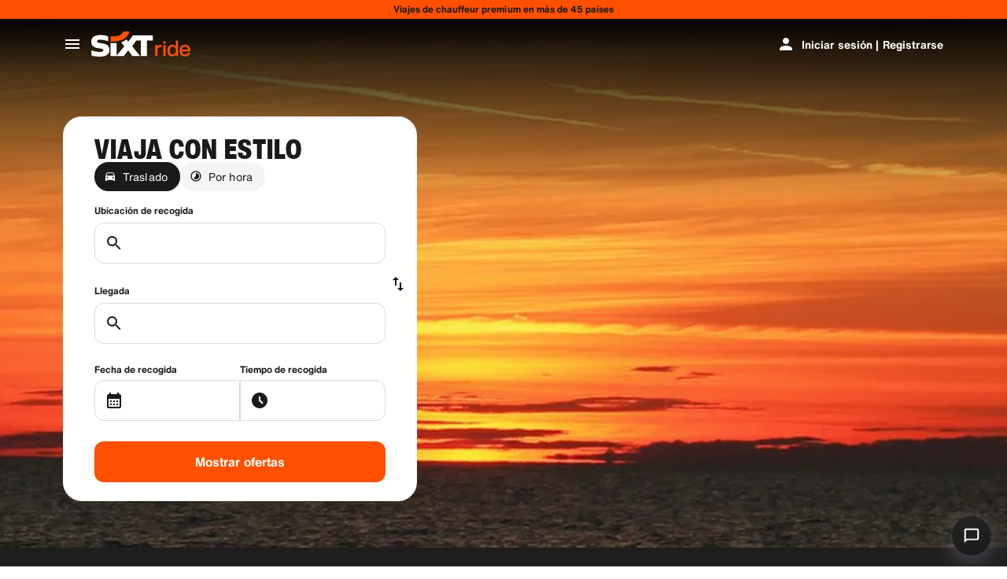

--- FILE ---
content_type: text/html
request_url: https://www.sixt.es/ride/chofer-particular/st-petersburg-florida/
body_size: 23885
content:

        <!DOCTYPE html>
        <html lang="es">
            <head>
                <meta charset="utf-8">
                <meta http-equiv="x-ua-compatible" content="ie=edge">
                <meta name="viewport" content="width=device-width, initial-scale=1, shrink-to-fit=no">
                <title data-react-helmet="true">Alquiler de coche con conductor en St Petersburg Florida | SIXT Ride</title>
                <meta data-react-helmet="true" name="description" content="Alquile un coche con conductor en St Petersburg Florida con SIXT ride ✔ Conductores profesionales ✔ Pago en línea ✔ Precios fijos ✔ Sin cargos ocultos"/><meta data-react-helmet="true" name="pageid" content="ride_seo_limo_us_st-petersburg"/><meta data-react-helmet="true" name="locale" content="es_ES"/><meta data-react-helmet="true" name="robots" content="index,follow"/>
                <link data-react-helmet="true" rel="preload" href="/shared/fonts/roboto-v30-latin-ext_latin-regular.woff2" as="font" crossOrigin="anonymous"/><link data-react-helmet="true" rel="preload" href="/shared/fonts/roboto-v30-latin-ext_latin-700.woff2" as="font" crossOrigin="anonymous"/><link data-react-helmet="true" rel="preload" href="/shared/fonts/roboto-condensed-v25-latin-ext_latin-700.woff2" as="font" crossOrigin="anonymous"/><link data-react-helmet="true" rel="preload" href="/shared/fonts/HelveticaNowTextRegular.woff2" as="font" crossOrigin="anonymous"/><link data-react-helmet="true" rel="preload" href="/shared/fonts/HelveticaNowTextBold.woff2" as="font" crossOrigin="anonymous"/><link data-react-helmet="true" rel="preload" href="/shared/fonts/HelveticaNowDisplayCondensedBlack.woff2" as="font" crossOrigin="anonymous"/><link data-react-helmet="true" rel="canonical" href="https://www.sixt.es/ride/chofer-particular/st-petersburg-florida/"/><link data-react-helmet="true" rel="icon" href="/shared/icons/ride/favicon.ico" sizes="any"/><link data-react-helmet="true" rel="icon" href="/shared/icons/ride/favicon.svg" type="image/svg+xml"/><link data-react-helmet="true" rel="alternate" hrefLang="en-US" href="https://www.sixt.com/ride/chauffeur-limousine-service/st-petersburg-florida/"/><link data-react-helmet="true" rel="alternate" hrefLang="es-ES" href="https://www.sixt.es/ride/chofer-particular/st-petersburg-florida/"/><link data-react-helmet="true" rel="preconnect" href="https://img.sixt.com"/>
                <style data-react-helmet="true" >@font-face {
                            font-family: 'RobotoArial';
                            font-style: normal;
                            font-weight: 400;
                            font-display: swap;
                            src: local('Arial');
                            size-adjust: 108%;
                            ascent-override: 88%;
                            descent-override: 19%;
                            
                            
                        }@font-face {
                            font-family: 'RobotoCondensedArial';
                            font-style: normal;
                            font-weight: 700;
                            font-display: swap;
                            src: local('Arial');
                            size-adjust: 104%;
                            
                            
                            
                            
                        }@font-face {
                            font-family: 'Roboto';
                            font-style: normal;
                            font-weight: 400;
                            font-display: swap;
                            src: local('Roboto'),local('Roboto-Regular'),url('/shared/fonts/roboto-v30-latin-ext_latin-regular.woff2') format('woff2');
                            
                            
                            
                            
                            unicode-range: U+0000-00FF, U+0131, U+0152-0153, U+02BB-02BC, U+02C6, U+02DA, U+02DC, U+2000-206F, U+2074, U+20AC, U+2122, U+2191, U+2193, U+2212, U+2215, U+FEFF, U+FFFD, U+0100-024F, U+0259, U+1E00-1EFF, U+2020, U+20A0-20AB, U+20AD-20CF, U+2113, U+2C60-2C7F, U+A720-A7FF;
                        }@font-face {
                            font-family: 'Roboto';
                            font-style: normal;
                            font-weight: 700;
                            font-display: swap;
                            src: local('Roboto Bold'),local('Roboto-Bold'),url('/shared/fonts/roboto-v30-latin-ext_latin-700.woff2') format('woff2');
                            
                            
                            
                            
                            unicode-range: U+0000-00FF, U+0131, U+0152-0153, U+02BB-02BC, U+02C6, U+02DA, U+02DC, U+2000-206F, U+2074, U+20AC, U+2122, U+2191, U+2193, U+2212, U+2215, U+FEFF, U+FFFD, U+0100-024F, U+0259, U+1E00-1EFF, U+2020, U+20A0-20AB, U+20AD-20CF, U+2113, U+2C60-2C7F, U+A720-A7FF;
                        }@font-face {
                            font-family: 'Roboto Condensed';
                            font-style: normal;
                            font-weight: 700;
                            font-display: swap;
                            src: local('Roboto Condensed Bold'),local('RobotoCondensed-Bold'),url('/shared/fonts/roboto-condensed-v25-latin-ext_latin-700.woff2') format('woff2');
                            
                            
                            
                            
                            unicode-range: U+0000-00FF, U+0131, U+0152-0153, U+02BB-02BC, U+02C6, U+02DA, U+02DC, U+2000-206F, U+2074, U+20AC, U+2122, U+2191, U+2193, U+2212, U+2215, U+FEFF, U+FFFD, U+0100-024F, U+0259, U+1E00-1EFF, U+2020, U+20A0-20AB, U+20AD-20CF, U+2113, U+2C60-2C7F, U+A720-A7FF;
                        }@font-face {
                            font-family: 'HelveticaNow';
                            font-style: normal;
                            font-weight: 400;
                            font-display: swap;
                            src: url('/shared/fonts/HelveticaNowTextRegular.woff2') format('woff2');
                            
                            
                            
                            
                            
                        }@font-face {
                            font-family: 'HelveticaNow';
                            font-style: normal;
                            font-weight: 700;
                            font-display: swap;
                            src: url('/shared/fonts/HelveticaNowTextBold.woff2') format('woff2');
                            
                            
                            
                            
                            
                        }@font-face {
                            font-family: 'HelveticaNow';
                            font-style: normal;
                            font-weight: 900;
                            font-display: swap;
                            src: url('/shared/fonts/HelveticaNowDisplayCondensedBlack.woff2') format('woff2');
                            
                            
                            
                            
                            
                        }</style><style data-react-helmet="true" type="text/css">:root { 
            --typo-display-large-font: 400 3.5rem / 1 HelveticaNow,Helvetica,Roboto,Arial,sans-serif;--typo-display-large-heavy-font: 900 3.75rem / 1 HelveticaNow,Helvetica,Roboto Condensed,Arial,sans-serif;--typo-display-medium-font: 400 2.875rem / 1 HelveticaNow,Helvetica,Roboto,Arial,sans-serif;--typo-display-medium-heavy-font: 900 3rem / 1 HelveticaNow,Helvetica,Roboto Condensed,Arial,sans-serif;--typo-display-small-font: 400 2.25rem / 1 HelveticaNow,Helvetica,Roboto,Arial,sans-serif;--typo-display-small-heavy-font: 900 2.5rem / 1 HelveticaNow,Helvetica,Roboto Condensed,Arial,sans-serif;--typo-title-large-font: 400 1.875rem / 1 HelveticaNow,Helvetica,Roboto,Arial,sans-serif;--typo-title-large-heavy-font: 900 2.125rem / 1 HelveticaNow,Helvetica,Roboto Condensed,Arial,sans-serif;--typo-title-medium-font: 400 1.5rem / 1 HelveticaNow,Helvetica,Roboto,Arial,sans-serif;--typo-title-medium-heavy-font: 900 1.75rem / 1 HelveticaNow,Helvetica,Roboto Condensed,Arial,sans-serif;--typo-title-small-font: 400 1.25rem / 1.2 HelveticaNow,Helvetica,Roboto,Arial,sans-serif;--typo-title-small-heavy-font: 700 1.25rem / 1.2 HelveticaNow,Helvetica,Roboto Condensed,Arial,sans-serif;--typo-copy-large-font: 400 1rem / 1.5 HelveticaNow,Helvetica,Roboto,Arial,sans-serif;--typo-copy-large-heavy-font: 700 1rem / 1.5 HelveticaNow,Helvetica,Roboto Condensed,Arial,sans-serif;--typo-copy-medium-23-font: 400 0.875rem / 1.5 HelveticaNow,Helvetica,Roboto,Arial,sans-serif;--typo-copy-medium-heavy-font: 700 0.875rem / 1.5 HelveticaNow,Helvetica,Roboto Condensed,Arial,sans-serif;--typo-copy-small-23-font: 400 0.75rem / 1.5 HelveticaNow,Helvetica,Roboto,Arial,sans-serif;--typo-copy-small-heavy-font: 700 0.75rem / 1.5 HelveticaNow,Helvetica,Roboto Condensed,Arial,sans-serif;--typo-copy-x-large-font: 400 1.375rem / 1.5 HelveticaNow,Helvetica,Roboto,Arial,sans-serif;--typo-copy-x-large-heavy-font: 700 1.375rem / 1.5 HelveticaNow,Helvetica,Roboto Condensed,Arial,sans-serif;--typo-display-large-heavy-transform: uppercase;--typo-display-medium-heavy-transform: uppercase;--typo-display-small-heavy-transform: uppercase;--typo-title-large-heavy-transform: uppercase;--typo-title-medium-heavy-transform: uppercase;--typo-display-large-heavy-letter-spacing: 0.025em;--typo-display-medium-heavy-letter-spacing: 0.0313em;--typo-display-small-heavy-letter-spacing: 0.0375em;--typo-title-large-heavy-letter-spacing: 0.03em;--typo-title-medium-heavy-letter-spacing: 0.036em;--typo-title-small-heavy-letter-spacing: 0.0125em;--typo-copy-large-letter-spacing: 0.0067em;--typo-copy-large-heavy-letter-spacing: 0.0067em;--typo-copy-medium-23-letter-spacing: 0.0086em;--typo-copy-medium-heavy-letter-spacing: 0.0086em;--typo-copy-small-23-letter-spacing: 0.001em;--typo-copy-small-heavy-letter-spacing: 0.001em;--typo-copy-x-large-letter-spacing: 0.0055em;--typo-copy-x-large-heavy-letter-spacing: 0.0055em;@media (min-width: 780px) {--typo-display-large-font: 400 4rem / 1 HelveticaNow,Helvetica,Roboto,Arial,sans-serif;--typo-display-large-heavy-font: 900 4.25rem / 1 HelveticaNow,Helvetica,Roboto Condensed,Arial,sans-serif;--typo-display-medium-font: 400 3.375rem / 1 HelveticaNow,Helvetica,Roboto,Arial,sans-serif;--typo-display-medium-heavy-font: 900 3.5rem / 1 HelveticaNow,Helvetica,Roboto Condensed,Arial,sans-serif;--typo-display-small-font: 400 2.75rem / 1 HelveticaNow,Helvetica,Roboto,Arial,sans-serif;--typo-display-small-heavy-font: 900 2.875rem / 1 HelveticaNow,Helvetica,Roboto Condensed,Arial,sans-serif;--typo-title-large-font: 400 2.125rem / 1 HelveticaNow,Helvetica,Roboto,Arial,sans-serif;--typo-title-large-heavy-font: 900 2.25rem / 1 HelveticaNow,Helvetica,Roboto Condensed,Arial,sans-serif;--typo-title-medium-font: 400 1.75rem / 1 HelveticaNow,Helvetica,Roboto,Arial,sans-serif;--typo-title-medium-heavy-font: 900 1.75rem / 1 HelveticaNow,Helvetica,Roboto Condensed,Arial,sans-serif;--typo-title-small-font: 400 1.375rem / 1.2 HelveticaNow,Helvetica,Roboto,Arial,sans-serif;--typo-title-small-heavy-font: 700 1.375rem / 1.2 HelveticaNow,Helvetica,Roboto Condensed,Arial,sans-serif;}@media (min-width: 992px) {--typo-display-large-font: 400 4.5rem / 1 HelveticaNow,Helvetica,Roboto,Arial,sans-serif;--typo-display-large-heavy-font: 900 4.5rem / 1 HelveticaNow,Helvetica,Roboto Condensed,Arial,sans-serif;--typo-display-medium-font: 400 3.75rem / 1 HelveticaNow,Helvetica,Roboto,Arial,sans-serif;--typo-display-medium-heavy-font: 900 3.75rem / 1 HelveticaNow,Helvetica,Roboto Condensed,Arial,sans-serif;--typo-display-small-font: 400 3rem / 1 HelveticaNow,Helvetica,Roboto,Arial,sans-serif;--typo-display-small-heavy-font: 900 3.125rem / 1 HelveticaNow,Helvetica,Roboto Condensed,Arial,sans-serif;--typo-title-large-font: 400 2.5rem / 1 HelveticaNow,Helvetica,Roboto,Arial,sans-serif;--typo-title-large-heavy-font: 900 2.5rem / 1 HelveticaNow,Helvetica,Roboto Condensed,Arial,sans-serif;--typo-title-medium-font: 400 1.875rem / 1 HelveticaNow,Helvetica,Roboto,Arial,sans-serif;--typo-title-medium-heavy-font: 900 1.875rem / 1 HelveticaNow,Helvetica,Roboto Condensed,Arial,sans-serif;--typo-title-small-font: 400 1.5rem / 1.2 HelveticaNow,Helvetica,Roboto,Arial,sans-serif;--typo-title-small-heavy-font: 700 1.5rem / 1.2 HelveticaNow,Helvetica,Roboto Condensed,Arial,sans-serif;}--border-radius-xs:0.25rem;--border-radius-s:0.5rem;--border-radius-m:0.75rem;--border-radius-l:1rem;--border-radius-xl:1.5rem;--color-prime-brand: rgba(255,80,0,1); --color-prime-brand-rgb: 255, 80, 0; --color-prime-on-brand: rgba(255,255,255,1); --color-prime-on-brand-rgb: 255, 255, 255; --color-prime-primary: rgba(26, 26, 26, 1); --color-prime-primary-rgb: 26, 26, 26; --color-prime-on-primary: rgba(255,255,255,1); --color-prime-on-primary-rgb: 255, 255, 255; --color-prime-secondary: rgba(101, 106, 111, 1); --color-prime-secondary-rgb: 101, 106, 111; --color-prime-on-secondary: rgba(255,255,255,1); --color-prime-on-secondary-rgb: 255, 255, 255; --color-prime-tertiary: rgba(215, 218, 220, 1); --color-prime-tertiary-rgb: 215, 218, 220; --color-prime-on-tertiary: rgba(255,255,255,1); --color-prime-on-tertiary-rgb: 255, 255, 255; --color-prime-positive: rgba(34, 197, 94, 1); --color-prime-positive-rgb: 34, 197, 94; --color-prime-on-positive: rgba(255,255,255,1); --color-prime-on-positive-rgb: 255, 255, 255; --color-prime-success-2: rgba(23, 120, 60, 1); --color-prime-success-2-rgb: 23, 120, 60; --color-prime-cautious: rgba(255, 188, 31, 1); --color-prime-cautious-rgb: 255, 188, 31; --color-prime-on-cautious: rgba(25,25,25,1); --color-prime-on-cautious-rgb: 25, 25, 25; --color-prime-negative: rgba(215, 0, 21, 1); --color-prime-negative-rgb: 215, 0, 21; --color-prime-on-negative: rgba(255,255,255,1); --color-prime-on-negative-rgb: 255, 255, 255; --color-prime-canvas-1: rgba(255,255,255,1); --color-prime-canvas-1-rgb: 255, 255, 255; --color-prime-canvas-2: rgba(233, 235, 238, 1); --color-prime-canvas-2-rgb: 233, 235, 238; --color-prime-canvas-3: rgba(255,255,255,1); --color-prime-canvas-3-rgb: 255, 255, 255; --color-prime-container-1: rgba(255,255,255,1); --color-prime-container-1-rgb: 255, 255, 255; --color-prime-container-2: rgba(244, 245, 246, 1); --color-prime-container-2-rgb: 244, 245, 246; --color-prime-special-1: rgba(246, 227, 255, 1); --color-prime-special-1-rgb: 246, 227, 255; --color-prime-special-2: rgba(191, 242, 255, 1); --color-prime-special-2-rgb: 191, 242, 255; --color-prime-special-3: rgba(171, 255, 178, 1); --color-prime-special-3-rgb: 171, 255, 178; --color-prime-special-4: rgba(255, 251, 171, 1); --color-prime-special-4-rgb: 255, 251, 171; --color-prime-hover-state: rgba(25,25,25,0.04); --color-prime-hover-state-rgb: 25, 25, 25, 0.04; --color-prime-focus-state: rgba(255,80,0,1); --color-prime-focus-state-rgb: 255, 80, 0; --color-prime-pressed-state: rgba(25,25,25,0.08); --color-prime-pressed-state-rgb: 25, 25, 25, 0.08; --color-prime-disabled-state: rgba(255,255,255,0.4); --color-prime-disabled-state-rgb: 255, 255, 255, 0.4; --color-prime-error-state: rgba(201, 32, 17, 0.05); --color-prime-error-state-rgb: 201, 32, 17, 0.05; --color-prime-success-state: rgba(14, 115, 87, 0.1); --color-prime-success-state-rgb: 14, 115, 87, 0.1; --color-prime-silver: rgba(217, 217, 217, 1); --color-prime-silver-rgb: 217, 217, 217; --color-prime-gold: rgba(200, 140, 24, 1); --color-prime-gold-rgb: 200, 140, 24; --color-prime-platinum: rgba(146, 136, 201, 1); --color-prime-platinum-rgb: 146, 136, 201; --color-prime-diamond: rgba(85, 158, 200, 1); --color-prime-diamond-rgb: 85, 158, 200; --color-prime-glass-ultra-thin: rgba(255,255,255,0.2); --color-prime-glass-ultra-thin-rgb: 255, 255, 255, 0.2; --color-prime-glass-thin: rgba(255,255,255,0.4); --color-prime-glass-thin-rgb: 255, 255, 255, 0.4; --color-prime-glass-regular: rgba(255,255,255,0.6); --color-prime-glass-regular-rgb: 255, 255, 255, 0.6; --color-prime-glass-thick: rgba(255,255,255,0.8); --color-prime-glass-thick-rgb: 255, 255, 255, 0.8; --color-prime-warning: rgba(255, 188, 31, 0.13); --color-prime-warning-rgb: 255, 188, 31, 0.13; --color-option-brand: rgba(255,80,0,1); --color-option-brand-rgb: 255, 80, 0; --color-option-on-brand: rgba(255,255,255,1); --color-option-on-brand-rgb: 255, 255, 255; --color-option-primary: rgba(255,255,255,1); --color-option-primary-rgb: 255, 255, 255; --color-option-on-primary: rgba(26, 26, 26, 1); --color-option-on-primary-rgb: 26, 26, 26; --color-option-secondary: rgba(141, 146, 153, 1); --color-option-secondary-rgb: 141, 146, 153; --color-option-on-secondary: rgba(255,255,255,1); --color-option-on-secondary-rgb: 255, 255, 255; --color-option-tertiary: rgba(49, 50, 52, 1); --color-option-tertiary-rgb: 49, 50, 52; --color-option-on-tertiary: rgba(255,255,255,1); --color-option-on-tertiary-rgb: 255, 255, 255; --color-option-positive: rgba(34, 197, 94, 1); --color-option-positive-rgb: 34, 197, 94; --color-option-on-positive: rgba(255,255,255,1); --color-option-on-positive-rgb: 255, 255, 255; --color-option-success-2: rgba(23, 120, 60, 1); --color-option-success-2-rgb: 23, 120, 60; --color-option-cautious: rgba(255, 188, 31, 1); --color-option-cautious-rgb: 255, 188, 31; --color-option-on-cautious: rgba(25,25,25,1); --color-option-on-cautious-rgb: 25, 25, 25; --color-option-negative: rgba(255, 85, 86, 1); --color-option-negative-rgb: 255, 85, 86; --color-option-on-negative: rgba(255,255,255,1); --color-option-on-negative-rgb: 255, 255, 255; --color-option-canvas-1: rgba(26, 26, 26, 1); --color-option-canvas-1-rgb: 26, 26, 26; --color-option-canvas-2: rgba(30, 30, 31, 1); --color-option-canvas-2-rgb: 30, 30, 31; --color-option-canvas-3: rgba(0,0,0,1); --color-option-canvas-3-rgb: 0, 0, 0; --color-option-container-1: rgba(33, 34, 35, 1); --color-option-container-1-rgb: 33, 34, 35; --color-option-container-2: rgba(39, 40, 41, 1); --color-option-container-2-rgb: 39, 40, 41; --color-option-special-1: rgba(246, 227, 255, 1); --color-option-special-1-rgb: 246, 227, 255; --color-option-special-2: rgba(191, 242, 255, 1); --color-option-special-2-rgb: 191, 242, 255; --color-option-special-3: rgba(171, 255, 178, 1); --color-option-special-3-rgb: 171, 255, 178; --color-option-special-4: rgba(255, 251, 171, 1); --color-option-special-4-rgb: 255, 251, 171; --color-option-hover-state: rgba(25,25,25,0.04); --color-option-hover-state-rgb: 25, 25, 25, 0.04; --color-option-focus-state: rgba(255,80,0,1); --color-option-focus-state-rgb: 255, 80, 0; --color-option-pressed-state: rgba(25,25,25,0.08); --color-option-pressed-state-rgb: 25, 25, 25, 0.08; --color-option-disabled-state: rgba(255,255,255,0.4); --color-option-disabled-state-rgb: 255, 255, 255, 0.4; --color-option-error-state: rgba(255, 105, 97, 0.05); --color-option-error-state-rgb: 255, 105, 97, 0.05; --color-option-success-state: rgba(29, 195, 126, 0.1); --color-option-success-state-rgb: 29, 195, 126, 0.1; --color-option-silver: rgba(217, 217, 217, 1); --color-option-silver-rgb: 217, 217, 217; --color-option-gold: rgba(200, 140, 24, 1); --color-option-gold-rgb: 200, 140, 24; --color-option-platinum: rgba(146, 136, 201, 1); --color-option-platinum-rgb: 146, 136, 201; --color-option-diamond: rgba(85, 158, 200, 1); --color-option-diamond-rgb: 85, 158, 200; --color-option-glass-ultra-thin: rgba(26, 26, 26, 0.2); --color-option-glass-ultra-thin-rgb: 26, 26, 26, 0.2; --color-option-glass-thin: rgba(26, 26, 26, 0.4); --color-option-glass-thin-rgb: 26, 26, 26, 0.4; --color-option-glass-regular: rgba(26, 26, 26, 0.6); --color-option-glass-regular-rgb: 26, 26, 26, 0.6; --color-option-glass-thick: rgba(26, 26, 26, 0.8); --color-option-glass-thick-rgb: 26, 26, 26, 0.8; --color-option-warning: rgba(255, 188, 31, 0.13); --color-option-warning-rgb: 255, 188, 31, 0.13; --color-accent-brand: rgba(255,255,255,1); --color-accent-brand-rgb: 255, 255, 255; --color-accent-on-brand: rgba(26, 26, 26, 1); --color-accent-on-brand-rgb: 26, 26, 26; --color-accent-primary: rgba(26, 26, 26, 1); --color-accent-primary-rgb: 26, 26, 26; --color-accent-on-primary: rgba(255,255,255,1); --color-accent-on-primary-rgb: 255, 255, 255; --color-accent-secondary: rgba(26, 26, 26, 1); --color-accent-secondary-rgb: 26, 26, 26; --color-accent-on-secondary: rgba(255,255,255,1); --color-accent-on-secondary-rgb: 255, 255, 255; --color-accent-tertiary: rgba(26, 26, 26, 1); --color-accent-tertiary-rgb: 26, 26, 26; --color-accent-on-tertiary: rgba(255,255,255,1); --color-accent-on-tertiary-rgb: 255, 255, 255; --color-accent-positive: rgba(34, 197, 94, 1); --color-accent-positive-rgb: 34, 197, 94; --color-accent-on-positive: rgba(255,255,255,1); --color-accent-on-positive-rgb: 255, 255, 255; --color-accent-success-2: rgba(23, 120, 60, 1); --color-accent-success-2-rgb: 23, 120, 60; --color-accent-cautious: rgba(255, 188, 31, 1); --color-accent-cautious-rgb: 255, 188, 31; --color-accent-on-cautious: rgba(25,25,25,1); --color-accent-on-cautious-rgb: 25, 25, 25; --color-accent-negative: rgba(215, 0, 21, 1); --color-accent-negative-rgb: 215, 0, 21; --color-accent-on-negative: rgba(255,255,255,1); --color-accent-on-negative-rgb: 255, 255, 255; --color-accent-canvas-1: rgba(255,80,0,1); --color-accent-canvas-1-rgb: 255, 80, 0; --color-accent-canvas-2: rgba(255,80,0,1); --color-accent-canvas-2-rgb: 255, 80, 0; --color-accent-canvas-3: rgba(255,80,0,1); --color-accent-canvas-3-rgb: 255, 80, 0; --color-accent-container-1: rgba(255,80,0,1); --color-accent-container-1-rgb: 255, 80, 0; --color-accent-container-2: rgba(255,255,255,1); --color-accent-container-2-rgb: 255, 255, 255; --color-accent-special-1: rgba(246, 227, 255, 1); --color-accent-special-1-rgb: 246, 227, 255; --color-accent-special-2: rgba(191, 242, 255, 1); --color-accent-special-2-rgb: 191, 242, 255; --color-accent-special-3: rgba(171, 255, 178, 1); --color-accent-special-3-rgb: 171, 255, 178; --color-accent-special-4: rgba(255, 251, 171, 1); --color-accent-special-4-rgb: 255, 251, 171; --color-accent-hover-state: rgba(25,25,25,0.04); --color-accent-hover-state-rgb: 25, 25, 25, 0.04; --color-accent-focus-state: rgba(255,80,0,1); --color-accent-focus-state-rgb: 255, 80, 0; --color-accent-pressed-state: rgba(25,25,25,0.08); --color-accent-pressed-state-rgb: 25, 25, 25, 0.08; --color-accent-disabled-state: rgba(255,255,255,0.4); --color-accent-disabled-state-rgb: 255, 255, 255, 0.4; --color-accent-error-state: rgba(201, 32, 17, 0.05); --color-accent-error-state-rgb: 201, 32, 17, 0.05; --color-accent-success-state: rgba(14, 115, 87, 0.1); --color-accent-success-state-rgb: 14, 115, 87, 0.1; --color-accent-silver: rgba(217, 217, 217, 1); --color-accent-silver-rgb: 217, 217, 217; --color-accent-gold: rgba(200, 140, 24, 1); --color-accent-gold-rgb: 200, 140, 24; --color-accent-platinum: rgba(146, 136, 201, 1); --color-accent-platinum-rgb: 146, 136, 201; --color-accent-diamond: rgba(85, 158, 200, 1); --color-accent-diamond-rgb: 85, 158, 200; --color-accent-glass-ultra-thin: rgba(255,80,0,0.2); --color-accent-glass-ultra-thin-rgb: 255, 80, 0, 0.2; --color-accent-glass-thin: rgba(255,80,0,0.4); --color-accent-glass-thin-rgb: 255, 80, 0, 0.4; --color-accent-glass-regular: rgba(255,80,0,0.6); --color-accent-glass-regular-rgb: 255, 80, 0, 0.6; --color-accent-glass-thick: rgba(255,80,0,0.8); --color-accent-glass-thick-rgb: 255, 80, 0, 0.8; --color-accent-warning: rgba(255, 188, 31, 0.13); --color-accent-warning-rgb: 255, 188, 31, 0.13;
     } body { 
    
                --color-highlight: var(--color-prime-highlight);
                --color-highlight-rgb: var(--color-prime-highlight-rgb);
                 
                --color-primary: var(--color-prime-primary);
                --color-primary-rgb: var(--color-prime-primary-rgb);
                 
                --color-secondary: var(--color-prime-secondary);
                --color-secondary-rgb: var(--color-prime-secondary-rgb);
                 
                --color-tertiary: var(--color-prime-tertiary);
                --color-tertiary-rgb: var(--color-prime-tertiary-rgb);
                 
                --color-error: var(--color-prime-error);
                --color-error-rgb: var(--color-prime-error-rgb);
                 
                --color-on-primary: var(--color-prime-on-primary);
                --color-on-primary-rgb: var(--color-prime-on-primary-rgb);
                 
                --color-on-secondary: var(--color-prime-on-secondary);
                --color-on-secondary-rgb: var(--color-prime-on-secondary-rgb);
                 
                --color-on-tertiary: var(--color-prime-on-tertiary);
                --color-on-tertiary-rgb: var(--color-prime-on-tertiary-rgb);
                 
                --color-on-highlight: var(--color-prime-on-highlight);
                --color-on-highlight-rgb: var(--color-prime-on-highlight-rgb);
                 
                --color-on-error: var(--color-prime-on-error);
                --color-on-error-rgb: var(--color-prime-on-error-rgb);
                 
                --color-background: var(--color-prime-background);
                --color-background-rgb: var(--color-prime-background-rgb);
                 
                --color-background-variant: var(--color-prime-background-variant);
                --color-background-variant-rgb: var(--color-prime-background-variant-rgb);
                 
                --color-background-emphasized: var(--color-prime-background-emphasized);
                --color-background-emphasized-rgb: var(--color-prime-background-emphasized-rgb);
                 
                --color-focus-state: var(--color-prime-focus-state);
                --color-focus-state-rgb: var(--color-prime-focus-state-rgb);
                 
                --color-special-1: var(--color-prime-special-1);
                --color-special-1-rgb: var(--color-prime-special-1-rgb);
                 
                --color-special-2: var(--color-prime-special-2);
                --color-special-2-rgb: var(--color-prime-special-2-rgb);
                 
                --color-special-3: var(--color-prime-special-3);
                --color-special-3-rgb: var(--color-prime-special-3-rgb);
                 
                --color-special-4: var(--color-prime-special-4);
                --color-special-4-rgb: var(--color-prime-special-4-rgb);
                 
                --color-brand: var(--color-prime-brand);
                --color-brand-rgb: var(--color-prime-brand-rgb);
                 
                --color-on-brand: var(--color-prime-on-brand);
                --color-on-brand-rgb: var(--color-prime-on-brand-rgb);
                 
                --color-positive: var(--color-prime-positive);
                --color-positive-rgb: var(--color-prime-positive-rgb);
                 
                --color-on-positive: var(--color-prime-on-positive);
                --color-on-positive-rgb: var(--color-prime-on-positive-rgb);
                 
                --color-success-2: var(--color-prime-success-2);
                --color-success-2-rgb: var(--color-prime-success-2-rgb);
                 
                --color-cautious: var(--color-prime-cautious);
                --color-cautious-rgb: var(--color-prime-cautious-rgb);
                 
                --color-on-cautious: var(--color-prime-on-cautious);
                --color-on-cautious-rgb: var(--color-prime-on-cautious-rgb);
                 
                --color-negative: var(--color-prime-negative);
                --color-negative-rgb: var(--color-prime-negative-rgb);
                 
                --color-on-negative: var(--color-prime-on-negative);
                --color-on-negative-rgb: var(--color-prime-on-negative-rgb);
                 
                --color-canvas-1: var(--color-prime-canvas-1);
                --color-canvas-1-rgb: var(--color-prime-canvas-1-rgb);
                 
                --color-canvas-2: var(--color-prime-canvas-2);
                --color-canvas-2-rgb: var(--color-prime-canvas-2-rgb);
                 
                --color-canvas-3: var(--color-prime-canvas-3);
                --color-canvas-3-rgb: var(--color-prime-canvas-3-rgb);
                 
                --color-container-1: var(--color-prime-container-1);
                --color-container-1-rgb: var(--color-prime-container-1-rgb);
                 
                --color-container-2: var(--color-prime-container-2);
                --color-container-2-rgb: var(--color-prime-container-2-rgb);
                 
                --color-hover-state: var(--color-prime-hover-state);
                --color-hover-state-rgb: var(--color-prime-hover-state-rgb);
                 
                --color-pressed-state: var(--color-prime-pressed-state);
                --color-pressed-state-rgb: var(--color-prime-pressed-state-rgb);
                 
                --color-disabled-state: var(--color-prime-disabled-state);
                --color-disabled-state-rgb: var(--color-prime-disabled-state-rgb);
                 
                --color-error-state: var(--color-prime-error-state);
                --color-error-state-rgb: var(--color-prime-error-state-rgb);
                 
                --color-success-state: var(--color-prime-success-state);
                --color-success-state-rgb: var(--color-prime-success-state-rgb);
                 
                --color-silver: var(--color-prime-silver);
                --color-silver-rgb: var(--color-prime-silver-rgb);
                 
                --color-gold: var(--color-prime-gold);
                --color-gold-rgb: var(--color-prime-gold-rgb);
                 
                --color-platinum: var(--color-prime-platinum);
                --color-platinum-rgb: var(--color-prime-platinum-rgb);
                 
                --color-diamond: var(--color-prime-diamond);
                --color-diamond-rgb: var(--color-prime-diamond-rgb);
                 
                --color-glass-ultra-thin: var(--color-prime-glass-ultra-thin);
                --color-glass-ultra-thin-rgb: var(--color-prime-glass-ultra-thin-rgb);
                 
                --color-glass-thin: var(--color-prime-glass-thin);
                --color-glass-thin-rgb: var(--color-prime-glass-thin-rgb);
                 
                --color-glass-regular: var(--color-prime-glass-regular);
                --color-glass-regular-rgb: var(--color-prime-glass-regular-rgb);
                 
                --color-glass-thick: var(--color-prime-glass-thick);
                --color-glass-thick-rgb: var(--color-prime-glass-thick-rgb);
                 
                --color-warning: var(--color-prime-warning);
                --color-warning-rgb: var(--color-prime-warning-rgb);
                

    background-color: rgb(var(--color-canvas-1-rgb));
    color: rgb(var(--color-primary-rgb));
    accent-color: rgb(var(--color-brand-rgb));
 }</style>
                <style data-styled="true" data-styled-version="6.1.13">.kNzrYs{height:100%;margin:0 auto;max-width:160rem;width:100%;}/*!sc*/
data-styled.g1[id="sc-2b9c0082-0"]{content:"kNzrYs,"}/*!sc*/
.kCTgz{display:-webkit-box;display:-webkit-flex;display:-ms-flexbox;display:flex;-webkit-flex-direction:column;-ms-flex-direction:column;flex-direction:column;-webkit-box-flex:1;-webkit-flex-grow:1;-ms-flex-positive:1;flex-grow:1;-webkit-box-pack:end;-ms-flex-pack:end;-webkit-justify-content:flex-end;justify-content:flex-end;}/*!sc*/
data-styled.g2[id="sc-8cf3b1bc-0"]{content:"kCTgz,"}/*!sc*/
.cAJfqP{display:-webkit-box;display:-webkit-flex;display:-ms-flexbox;display:flex;-webkit-flex-direction:column;-ms-flex-direction:column;flex-direction:column;}/*!sc*/
data-styled.g3[id="sc-8cf3b1bc-1"]{content:"cAJfqP,"}/*!sc*/
.iodUzc{display:-webkit-box;display:-webkit-flex;display:-ms-flexbox;display:flex;-webkit-box-flex-wrap:wrap;-webkit-flex-wrap:wrap;-ms-flex-wrap:wrap;flex-wrap:wrap;min-width:0;}/*!sc*/
.iodUzc >*{min-width:0;overflow-x:hidden;overflow-x:clip;text-overflow:ellipsis;white-space:nowrap;}/*!sc*/
data-styled.g5[id="sc-bf2492ad-1"]{content:"iodUzc,"}/*!sc*/
.ixrbKY{-webkit-align-items:center;-webkit-box-align:center;-ms-flex-align:center;align-items:center;border:1px solid transparent;cursor:pointer;display:-webkit-inline-box;display:-webkit-inline-flex;display:-ms-inline-flexbox;display:inline-flex;-webkit-box-pack:center;-ms-flex-pack:center;-webkit-justify-content:center;justify-content:center;max-width:100%;position:relative;text-align:center;}/*!sc*/
.ixrbKY:focus-visible{outline:0;box-shadow:0 0 0 3px rgb(var(--color-focus-state-rgb));}/*!sc*/
@supports not selector(:focus-visible){.ixrbKY:focus{outline:0;box-shadow:0 0 0 3px rgb(var(--color-focus-state-rgb));}}/*!sc*/
.ixrbKY:disabled{cursor:not-allowed;}/*!sc*/
data-styled.g7[id="sc-bf2492ad-3"]{content:"ixrbKY,"}/*!sc*/
.fkxyWl{line-height:0;-webkit-flex-shrink:0;-ms-flex-negative:0;flex-shrink:0;width:1.5rem;height:1.5rem;}/*!sc*/
.fkxyWl svg,.fkxyWl img{fill:currentColor;width:100%;height:auto;}/*!sc*/
.gIpxSG{line-height:0;}/*!sc*/
.gIpxSG svg,.gIpxSG img{fill:currentColor;width:auto;height:2rem;}/*!sc*/
.fDyEfN{line-height:0;-webkit-flex-shrink:0;-ms-flex-negative:0;flex-shrink:0;width:1rem;height:1rem;}/*!sc*/
.fDyEfN svg,.fDyEfN img{fill:currentColor;width:100%;height:auto;}/*!sc*/
.hWuHwd{line-height:0;-webkit-flex-shrink:0;-ms-flex-negative:0;flex-shrink:0;width:2rem;height:2rem;}/*!sc*/
.hWuHwd svg,.hWuHwd img{fill:currentColor;width:100%;height:auto;}/*!sc*/
data-styled.g9[id="sc-14127c93-0"]{content:"fkxyWl,gIpxSG,fDyEfN,hWuHwd,"}/*!sc*/
.cjQYxO{display:block;}/*!sc*/
data-styled.g11[id="sc-75c8e486-0"]{content:"cjQYxO,"}/*!sc*/
.dfoaPj{text-transform:var( --typo-copy-small-heavy-transform,none );letter-spacing:var( --typo-copy-small-heavy-letter-spacing,0 );font:var( --typo-copy-small-heavy-font,700 0.75rem / 1.5 "Roboto Condensed", RobotoCondensedArial, sans-serif );color:rgb(var(--color-primary-rgb));}/*!sc*/
.dfoaPj mark{background-color:transparent;font-weight:700;}/*!sc*/
.fgYslT{text-transform:var( --typo-title-large-heavy-transform,uppercase );letter-spacing:var( --typo-title-large-heavy-letter-spacing,0 );font:var( --typo-title-large-heavy-font,900 2.125rem / 1 "Roboto Condensed", RobotoCondensedArial, sans-serif );}/*!sc*/
@media (min-width: 780px){.fgYslT{font:var( --typo-title-large-heavy-font,900 2.25rem / 1 "Roboto Condensed", RobotoCondensedArial, sans-serif );}}/*!sc*/
@media (min-width: 992px){.fgYslT{font:var( --typo-title-large-heavy-font,900 2.5rem / 1 "Roboto Condensed", RobotoCondensedArial, sans-serif );}}/*!sc*/
.fgYslT mark{background-color:transparent;font-weight:700;}/*!sc*/
.gYtvnA{text-transform:var( --typo-copy-medium-23-transform,none );letter-spacing:var( --typo-copy-medium-23-letter-spacing,0 );font:var( --typo-copy-medium-23-font,400 0.875rem / 1.5 Roboto, RobotoArial, sans-serif );}/*!sc*/
.gYtvnA mark{background-color:transparent;font-weight:700;}/*!sc*/
.bBrSYn{text-transform:var( --typo-copy-small-heavy-transform,none );letter-spacing:var( --typo-copy-small-heavy-letter-spacing,0 );font:var( --typo-copy-small-heavy-font,700 0.75rem / 1.5 "Roboto Condensed", RobotoCondensedArial, sans-serif );}/*!sc*/
.bBrSYn mark{background-color:transparent;font-weight:700;}/*!sc*/
.fYXCwI{text-transform:var( --typo-copy-large-heavy-transform,none );letter-spacing:var( --typo-copy-large-heavy-letter-spacing,0 );font:var( --typo-copy-large-heavy-font,700 1rem / 1.5 "Roboto Condensed", RobotoCondensedArial, sans-serif );}/*!sc*/
.fYXCwI mark{background-color:transparent;font-weight:700;}/*!sc*/
.duDuxi{text-transform:var( --typo-title-medium-heavy-transform,uppercase );letter-spacing:var( --typo-title-medium-heavy-letter-spacing,0 );font:var( --typo-title-medium-heavy-font,900 1.75rem / 1 "Roboto Condensed", RobotoCondensedArial, sans-serif );}/*!sc*/
@media (min-width: 780px){.duDuxi{font:var( --typo-title-medium-heavy-font,900 1.75rem / 1 "Roboto Condensed", RobotoCondensedArial, sans-serif );}}/*!sc*/
@media (min-width: 992px){.duDuxi{font:var( --typo-title-medium-heavy-font,900 1.875rem / 1 "Roboto Condensed", RobotoCondensedArial, sans-serif );}}/*!sc*/
.duDuxi mark{background-color:transparent;font-weight:700;}/*!sc*/
.CTaUP{text-transform:var( --typo-title-small-heavy-transform,none );letter-spacing:var( --typo-title-small-heavy-letter-spacing,0 );font:var( --typo-title-small-heavy-font,700 1.25rem / 1.2 "Roboto Condensed", RobotoCondensedArial, sans-serif );}/*!sc*/
@media (min-width: 780px){.CTaUP{font:var( --typo-title-small-heavy-font,700 1.375rem / 1.2 "Roboto Condensed", RobotoCondensedArial, sans-serif );}}/*!sc*/
@media (min-width: 992px){.CTaUP{font:var( --typo-title-small-heavy-font,700 1.5rem / 1.2 "Roboto Condensed", RobotoCondensedArial, sans-serif );}}/*!sc*/
.CTaUP mark{background-color:transparent;font-weight:700;}/*!sc*/
.dBAggn{text-transform:var( --typo-title-small-heavy-transform,none );letter-spacing:var( --typo-title-small-heavy-letter-spacing,0 );font:var( --typo-title-small-heavy-font,700 1.25rem / 1.2 "Roboto Condensed", RobotoCondensedArial, sans-serif );color:rgb(var(--color-on-primary-rgb));}/*!sc*/
@media (min-width: 780px){.dBAggn{font:var( --typo-title-small-heavy-font,700 1.375rem / 1.2 "Roboto Condensed", RobotoCondensedArial, sans-serif );}}/*!sc*/
@media (min-width: 992px){.dBAggn{font:var( --typo-title-small-heavy-font,700 1.5rem / 1.2 "Roboto Condensed", RobotoCondensedArial, sans-serif );}}/*!sc*/
.dBAggn mark{background-color:transparent;font-weight:700;}/*!sc*/
.dwIDaa{text-transform:var( --typo-copy-small-23-transform,none );letter-spacing:var( --typo-copy-small-23-letter-spacing,0 );font:var( --typo-copy-small-23-font,400 0.75rem / 1.5 Roboto, RobotoArial, sans-serif );color:rgb(var(--color-on-primary-rgb));}/*!sc*/
.dwIDaa mark{background-color:transparent;font-weight:700;}/*!sc*/
.lcMCqu{text-transform:var( --typo-copy-small-23-transform,none );letter-spacing:var( --typo-copy-small-23-letter-spacing,0 );font:var( --typo-copy-small-23-font,400 0.75rem / 1.5 Roboto, RobotoArial, sans-serif );}/*!sc*/
.lcMCqu mark{background-color:transparent;font-weight:700;}/*!sc*/
.bmMXLJ{text-transform:var( --typo-copy-large-transform,none );letter-spacing:var( --typo-copy-large-letter-spacing,0 );font:var( --typo-copy-large-font,400 1rem / 1.5 Roboto, RobotoArial, sans-serif );}/*!sc*/
.bmMXLJ mark{background-color:transparent;font-weight:700;}/*!sc*/
.lcHPcl{text-transform:var( --typo-display-small-heavy-transform,uppercase );letter-spacing:var( --typo-display-small-heavy-letter-spacing,0 );font:var( --typo-display-small-heavy-font,900 2.5rem / 1 "Roboto Condensed", RobotoCondensedArial, sans-serif );overflow-wrap:break-word;-webkit-hyphens:auto;-moz-hyphens:auto;-ms-hyphens:auto;hyphens:auto;word-break:break-word;color:rgb(var(--color-primary-rgb));}/*!sc*/
@media (min-width: 780px){.lcHPcl{font:var( --typo-display-small-heavy-font,900 2.875rem / 1 "Roboto Condensed", RobotoCondensedArial, sans-serif );}}/*!sc*/
@media (min-width: 992px){.lcHPcl{font:var( --typo-display-small-heavy-font,900 3.125rem / 1 "Roboto Condensed", RobotoCondensedArial, sans-serif );}}/*!sc*/
.lcHPcl mark{background-color:transparent;font-weight:700;}/*!sc*/
.lipaZZ{text-transform:var( --typo-copy-medium-heavy-transform,none );letter-spacing:var( --typo-copy-medium-heavy-letter-spacing,0 );font:var( --typo-copy-medium-heavy-font,700 0.875rem / 1.5 "Roboto Condensed", RobotoCondensedArial, sans-serif );}/*!sc*/
.lipaZZ mark{background-color:transparent;font-weight:700;}/*!sc*/
.ibLZib{text-transform:var( --typo-copy-medium-heavy-transform,none );letter-spacing:var( --typo-copy-medium-heavy-letter-spacing,0 );font:var( --typo-copy-medium-heavy-font,700 0.875rem / 1.5 "Roboto Condensed", RobotoCondensedArial, sans-serif );color:rgb(var(--color-secondary-rgb));}/*!sc*/
.ibLZib mark{background-color:transparent;font-weight:700;}/*!sc*/
data-styled.g13[id="sc-15970aff-0"]{content:"dfoaPj,fgYslT,gYtvnA,bBrSYn,fYXCwI,duDuxi,CTaUP,dBAggn,dwIDaa,lcMCqu,bmMXLJ,lcHPcl,lipaZZ,ibLZib,"}/*!sc*/
.iVvdPI{background-color:transparent;border-radius:var(--border-radius-m, 0);color:rgb(var(--color-primary-rgb));padding:0;height:auto;}/*!sc*/
.iVvdPI .sc-bf2492ad-1{background:linear-gradient( to right,currentColor 0%,currentColor 33.3%,transparent 33.3%,transparent 66.7%,currentColor 66.7%,currentColor 100% ) no-repeat 100% 100%/320% 1px transparent;-webkit-transition:background-position-x 0.6s;transition:background-position-x 0.6s;background-position-x:51%;}/*!sc*/
.iVvdPI:hover .sc-bf2492ad-1,.iVvdPI:focus-visible .sc-bf2492ad-1{background-position-x:0%;}/*!sc*/
.iVvdPI:active{opacity:0.6;}/*!sc*/
.iVvdPI:active .sc-bf2492ad-1{background-position-x:50%;}/*!sc*/
.iVvdPI:disabled{opacity:0.2;}/*!sc*/
.iVvdPI:disabled .sc-bf2492ad-1{background:none;}/*!sc*/
.iigeEU{background-color:transparent;border-radius:var(--border-radius-m, 0);color:rgb(var(--color-primary-rgb));padding:0;height:3.25rem;}/*!sc*/
.iigeEU .sc-bf2492ad-1{background:linear-gradient( to right,currentColor 0%,currentColor 33.3%,transparent 33.3%,transparent 66.7%,currentColor 66.7%,currentColor 100% ) no-repeat 100% 100%/320% 1px transparent;-webkit-transition:background-position-x 0.6s;transition:background-position-x 0.6s;}/*!sc*/
.iigeEU:hover .sc-bf2492ad-1,.iigeEU:focus-visible .sc-bf2492ad-1{background-position-x:0%;}/*!sc*/
.iigeEU:active{opacity:0.6;}/*!sc*/
.iigeEU:active .sc-bf2492ad-1{background-position-x:50%;}/*!sc*/
.iigeEU:disabled{opacity:0.2;}/*!sc*/
.iigeEU:disabled .sc-bf2492ad-1{background:none;}/*!sc*/
data-styled.g15[id="sc-d9fcc1b5-0"]{content:"iVvdPI,iigeEU,"}/*!sc*/
.jPVBNW{margin-left:auto;margin-right:auto;max-width:calc(90rem + (2 * 5rem));width:100%;padding-left:1rem;padding-right:1rem;}/*!sc*/
@media (min-width:650px){.jPVBNW{padding-left:2rem;padding-right:2rem;}}/*!sc*/
@media (min-width:1200px){.jPVBNW{padding-left:5rem;padding-right:5rem;}}/*!sc*/
data-styled.g16[id="sc-f96a02a9-0"]{content:"jPVBNW,"}/*!sc*/
.bRTpGd{max-width:calc(102.375rem + (2 * 5rem));}/*!sc*/
data-styled.g17[id="sc-f96a02a9-1"]{content:"bRTpGd,"}/*!sc*/
.gqHIef{display:-webkit-box;display:-webkit-flex;display:-ms-flexbox;display:flex;-webkit-box-flex-flow:row wrap;-webkit-flex-flow:row wrap;-ms-flex-flow:row wrap;flex-flow:row wrap;margin:calc(1rem * -1) calc(1rem / -2) 0;}/*!sc*/
.gqHIef >*{margin:1rem calc(1rem / 2) 0;}/*!sc*/
.jmzgSu{display:-webkit-box;display:-webkit-flex;display:-ms-flexbox;display:flex;-webkit-box-flex-flow:column wrap;-webkit-flex-flow:column wrap;-ms-flex-flow:column wrap;flex-flow:column wrap;margin:calc(1rem * -1) 0 0;}/*!sc*/
.jmzgSu >*{margin:1rem 0 0;}/*!sc*/
.hHPjr{display:-webkit-box;display:-webkit-flex;display:-ms-flexbox;display:flex;-webkit-box-flex-flow:row wrap;-webkit-flex-flow:row wrap;-ms-flex-flow:row wrap;flex-flow:row wrap;margin:calc(0.5rem * -1) calc(0.75rem / -2) 0;}/*!sc*/
.hHPjr >*{margin:0.5rem calc(0.75rem / 2) 0;}/*!sc*/
data-styled.g19[id="sc-912df287-0"]{content:"gqHIef,jmzgSu,hHPjr,"}/*!sc*/
.hInAW p{text-transform:var( --typo-copy-medium-23-transform,none );letter-spacing:var( --typo-copy-medium-23-letter-spacing,0 );font:var( --typo-copy-medium-23-font,400 0.875rem / 1.5 Roboto, RobotoArial, sans-serif );padding-bottom:0.75rem;}/*!sc*/
data-styled.g23[id="sc-8f26e573-2"]{content:"hInAW,"}/*!sc*/
.eXbXoR{border-radius:var(--border-radius-m, 0);height:3.25rem;padding:0 2.5rem;min-width:12.5rem;display:-webkit-box;display:-webkit-flex;display:-ms-flexbox;display:flex;width:100%;}/*!sc*/
.eXbXoR .sc-bf2492ad-2{margin-right:0.5rem;}/*!sc*/
data-styled.g27[id="sc-7bc79a92-0"]{content:"eXbXoR,"}/*!sc*/
.fdMkWx{background-color:rgb(var(--color-brand-rgb));color:rgb(var(--color-on-brand-rgb));}/*!sc*/
.fdMkWx:hover{color:rgb(var(--color-on-brand-rgb));}/*!sc*/
.fdMkWx::after{content:'';display:block;border-radius:inherit;position:absolute;top:-1px;bottom:-1px;left:-1px;right:-1px;height:auto;width:auto;}/*!sc*/
.fdMkWx:hover::after{background-color:rgb(var(--color-hover-state-rgb));}/*!sc*/
.fdMkWx:active::after{background-color:rgb(var(--color-pressed-state-rgb));}/*!sc*/
.fdMkWx:active .sc-bf2492ad-1,.fdMkWx:active .sc-bf2492ad-2{opacity:0.6;}/*!sc*/
.fdMkWx:focus-visible{border:1px solid rgb(var(--color-on-primary-rgb));}/*!sc*/
@supports not selector(:focus-visible){.fdMkWx:focus{border:1px solid rgb(var(--color-on-primary-rgb));}}/*!sc*/
.fdMkWx:disabled::after{background-color:rgb(var(--color-disabled-state-rgb));}/*!sc*/
.fdMkWx:disabled .sc-bf2492ad-1,.fdMkWx:disabled .sc-bf2492ad-2{opacity:0.6;}/*!sc*/
data-styled.g28[id="sc-7bc79a92-1"]{content:"fdMkWx,"}/*!sc*/
.jDVHwv{color:currentcolor;-webkit-text-decoration:underline;text-decoration:underline;background:linear-gradient( to right,currentColor 0%,currentColor 33.3%,transparent 33.3%,transparent 66.7%,currentColor 66.7%,currentColor 100% ) no-repeat 100% calc(100% - 3px)/320% 1px transparent;-webkit-text-decoration:none;text-decoration:none;-webkit-transition:background-position-x 0.6s;transition:background-position-x 0.6s;}/*!sc*/
.jDVHwv:hover,.jDVHwv:focus-visible{background-position-x:0%;}/*!sc*/
.jDVHwv:active{background-position-x:50%;}/*!sc*/
data-styled.g30[id="sc-72c5a7a4-0"]{content:"jDVHwv,"}/*!sc*/
.gaxZBz{--color-highlight:var(--color-prime-highlight);--color-highlight-rgb:var(--color-prime-highlight-rgb);--color-primary:var(--color-prime-primary);--color-primary-rgb:var(--color-prime-primary-rgb);--color-secondary:var(--color-prime-secondary);--color-secondary-rgb:var(--color-prime-secondary-rgb);--color-tertiary:var(--color-prime-tertiary);--color-tertiary-rgb:var(--color-prime-tertiary-rgb);--color-error:var(--color-prime-error);--color-error-rgb:var(--color-prime-error-rgb);--color-on-primary:var(--color-prime-on-primary);--color-on-primary-rgb:var(--color-prime-on-primary-rgb);--color-on-secondary:var(--color-prime-on-secondary);--color-on-secondary-rgb:var(--color-prime-on-secondary-rgb);--color-on-tertiary:var(--color-prime-on-tertiary);--color-on-tertiary-rgb:var(--color-prime-on-tertiary-rgb);--color-on-highlight:var(--color-prime-on-highlight);--color-on-highlight-rgb:var(--color-prime-on-highlight-rgb);--color-on-error:var(--color-prime-on-error);--color-on-error-rgb:var(--color-prime-on-error-rgb);--color-background:var(--color-prime-background);--color-background-rgb:var(--color-prime-background-rgb);--color-background-variant:var(--color-prime-background-variant);--color-background-variant-rgb:var(--color-prime-background-variant-rgb);--color-background-emphasized:var(--color-prime-background-emphasized);--color-background-emphasized-rgb:var(--color-prime-background-emphasized-rgb);--color-focus-state:var(--color-prime-focus-state);--color-focus-state-rgb:var(--color-prime-focus-state-rgb);--color-special-1:var(--color-prime-special-1);--color-special-1-rgb:var(--color-prime-special-1-rgb);--color-special-2:var(--color-prime-special-2);--color-special-2-rgb:var(--color-prime-special-2-rgb);--color-special-3:var(--color-prime-special-3);--color-special-3-rgb:var(--color-prime-special-3-rgb);--color-special-4:var(--color-prime-special-4);--color-special-4-rgb:var(--color-prime-special-4-rgb);--color-brand:var(--color-prime-brand);--color-brand-rgb:var(--color-prime-brand-rgb);--color-on-brand:var(--color-prime-on-brand);--color-on-brand-rgb:var(--color-prime-on-brand-rgb);--color-positive:var(--color-prime-positive);--color-positive-rgb:var(--color-prime-positive-rgb);--color-on-positive:var(--color-prime-on-positive);--color-on-positive-rgb:var(--color-prime-on-positive-rgb);--color-success-2:var(--color-prime-success-2);--color-success-2-rgb:var(--color-prime-success-2-rgb);--color-cautious:var(--color-prime-cautious);--color-cautious-rgb:var(--color-prime-cautious-rgb);--color-on-cautious:var(--color-prime-on-cautious);--color-on-cautious-rgb:var(--color-prime-on-cautious-rgb);--color-negative:var(--color-prime-negative);--color-negative-rgb:var(--color-prime-negative-rgb);--color-on-negative:var(--color-prime-on-negative);--color-on-negative-rgb:var(--color-prime-on-negative-rgb);--color-canvas-1:var(--color-prime-canvas-1);--color-canvas-1-rgb:var(--color-prime-canvas-1-rgb);--color-canvas-2:var(--color-prime-canvas-2);--color-canvas-2-rgb:var(--color-prime-canvas-2-rgb);--color-canvas-3:var(--color-prime-canvas-3);--color-canvas-3-rgb:var(--color-prime-canvas-3-rgb);--color-container-1:var(--color-prime-container-1);--color-container-1-rgb:var(--color-prime-container-1-rgb);--color-container-2:var(--color-prime-container-2);--color-container-2-rgb:var(--color-prime-container-2-rgb);--color-hover-state:var(--color-prime-hover-state);--color-hover-state-rgb:var(--color-prime-hover-state-rgb);--color-pressed-state:var(--color-prime-pressed-state);--color-pressed-state-rgb:var(--color-prime-pressed-state-rgb);--color-disabled-state:var(--color-prime-disabled-state);--color-disabled-state-rgb:var(--color-prime-disabled-state-rgb);--color-error-state:var(--color-prime-error-state);--color-error-state-rgb:var(--color-prime-error-state-rgb);--color-success-state:var(--color-prime-success-state);--color-success-state-rgb:var(--color-prime-success-state-rgb);--color-silver:var(--color-prime-silver);--color-silver-rgb:var(--color-prime-silver-rgb);--color-gold:var(--color-prime-gold);--color-gold-rgb:var(--color-prime-gold-rgb);--color-platinum:var(--color-prime-platinum);--color-platinum-rgb:var(--color-prime-platinum-rgb);--color-diamond:var(--color-prime-diamond);--color-diamond-rgb:var(--color-prime-diamond-rgb);--color-glass-ultra-thin:var(--color-prime-glass-ultra-thin);--color-glass-ultra-thin-rgb:var(--color-prime-glass-ultra-thin-rgb);--color-glass-thin:var(--color-prime-glass-thin);--color-glass-thin-rgb:var(--color-prime-glass-thin-rgb);--color-glass-regular:var(--color-prime-glass-regular);--color-glass-regular-rgb:var(--color-prime-glass-regular-rgb);--color-glass-thick:var(--color-prime-glass-thick);--color-glass-thick-rgb:var(--color-prime-glass-thick-rgb);--color-warning:var(--color-prime-warning);--color-warning-rgb:var(--color-prime-warning-rgb);background-color:rgb(var(--color-canvas-1-rgb));color:rgb(var(--color-primary-rgb));accent-color:rgb(var(--color-brand-rgb));}/*!sc*/
.imYOJP{--color-highlight:var(--color-option-highlight);--color-highlight-rgb:var(--color-option-highlight-rgb);--color-primary:var(--color-option-primary);--color-primary-rgb:var(--color-option-primary-rgb);--color-secondary:var(--color-option-secondary);--color-secondary-rgb:var(--color-option-secondary-rgb);--color-tertiary:var(--color-option-tertiary);--color-tertiary-rgb:var(--color-option-tertiary-rgb);--color-error:var(--color-option-error);--color-error-rgb:var(--color-option-error-rgb);--color-on-primary:var(--color-option-on-primary);--color-on-primary-rgb:var(--color-option-on-primary-rgb);--color-on-secondary:var(--color-option-on-secondary);--color-on-secondary-rgb:var(--color-option-on-secondary-rgb);--color-on-tertiary:var(--color-option-on-tertiary);--color-on-tertiary-rgb:var(--color-option-on-tertiary-rgb);--color-on-highlight:var(--color-option-on-highlight);--color-on-highlight-rgb:var(--color-option-on-highlight-rgb);--color-on-error:var(--color-option-on-error);--color-on-error-rgb:var(--color-option-on-error-rgb);--color-background:var(--color-option-background);--color-background-rgb:var(--color-option-background-rgb);--color-background-variant:var(--color-option-background-variant);--color-background-variant-rgb:var(--color-option-background-variant-rgb);--color-background-emphasized:var(--color-option-background-emphasized);--color-background-emphasized-rgb:var(--color-option-background-emphasized-rgb);--color-focus-state:var(--color-option-focus-state);--color-focus-state-rgb:var(--color-option-focus-state-rgb);--color-special-1:var(--color-option-special-1);--color-special-1-rgb:var(--color-option-special-1-rgb);--color-special-2:var(--color-option-special-2);--color-special-2-rgb:var(--color-option-special-2-rgb);--color-special-3:var(--color-option-special-3);--color-special-3-rgb:var(--color-option-special-3-rgb);--color-special-4:var(--color-option-special-4);--color-special-4-rgb:var(--color-option-special-4-rgb);--color-brand:var(--color-option-brand);--color-brand-rgb:var(--color-option-brand-rgb);--color-on-brand:var(--color-option-on-brand);--color-on-brand-rgb:var(--color-option-on-brand-rgb);--color-positive:var(--color-option-positive);--color-positive-rgb:var(--color-option-positive-rgb);--color-on-positive:var(--color-option-on-positive);--color-on-positive-rgb:var(--color-option-on-positive-rgb);--color-success-2:var(--color-option-success-2);--color-success-2-rgb:var(--color-option-success-2-rgb);--color-cautious:var(--color-option-cautious);--color-cautious-rgb:var(--color-option-cautious-rgb);--color-on-cautious:var(--color-option-on-cautious);--color-on-cautious-rgb:var(--color-option-on-cautious-rgb);--color-negative:var(--color-option-negative);--color-negative-rgb:var(--color-option-negative-rgb);--color-on-negative:var(--color-option-on-negative);--color-on-negative-rgb:var(--color-option-on-negative-rgb);--color-canvas-1:var(--color-option-canvas-1);--color-canvas-1-rgb:var(--color-option-canvas-1-rgb);--color-canvas-2:var(--color-option-canvas-2);--color-canvas-2-rgb:var(--color-option-canvas-2-rgb);--color-canvas-3:var(--color-option-canvas-3);--color-canvas-3-rgb:var(--color-option-canvas-3-rgb);--color-container-1:var(--color-option-container-1);--color-container-1-rgb:var(--color-option-container-1-rgb);--color-container-2:var(--color-option-container-2);--color-container-2-rgb:var(--color-option-container-2-rgb);--color-hover-state:var(--color-option-hover-state);--color-hover-state-rgb:var(--color-option-hover-state-rgb);--color-pressed-state:var(--color-option-pressed-state);--color-pressed-state-rgb:var(--color-option-pressed-state-rgb);--color-disabled-state:var(--color-option-disabled-state);--color-disabled-state-rgb:var(--color-option-disabled-state-rgb);--color-error-state:var(--color-option-error-state);--color-error-state-rgb:var(--color-option-error-state-rgb);--color-success-state:var(--color-option-success-state);--color-success-state-rgb:var(--color-option-success-state-rgb);--color-silver:var(--color-option-silver);--color-silver-rgb:var(--color-option-silver-rgb);--color-gold:var(--color-option-gold);--color-gold-rgb:var(--color-option-gold-rgb);--color-platinum:var(--color-option-platinum);--color-platinum-rgb:var(--color-option-platinum-rgb);--color-diamond:var(--color-option-diamond);--color-diamond-rgb:var(--color-option-diamond-rgb);--color-glass-ultra-thin:var(--color-option-glass-ultra-thin);--color-glass-ultra-thin-rgb:var(--color-option-glass-ultra-thin-rgb);--color-glass-thin:var(--color-option-glass-thin);--color-glass-thin-rgb:var(--color-option-glass-thin-rgb);--color-glass-regular:var(--color-option-glass-regular);--color-glass-regular-rgb:var(--color-option-glass-regular-rgb);--color-glass-thick:var(--color-option-glass-thick);--color-glass-thick-rgb:var(--color-option-glass-thick-rgb);--color-warning:var(--color-option-warning);--color-warning-rgb:var(--color-option-warning-rgb);background-color:rgb(var(--color-canvas-1-rgb));color:rgb(var(--color-primary-rgb));accent-color:rgb(var(--color-brand-rgb));}/*!sc*/
.kCXyyv{--color-highlight:var(--color-option-highlight);--color-highlight-rgb:var(--color-option-highlight-rgb);--color-primary:var(--color-option-primary);--color-primary-rgb:var(--color-option-primary-rgb);--color-secondary:var(--color-option-secondary);--color-secondary-rgb:var(--color-option-secondary-rgb);--color-tertiary:var(--color-option-tertiary);--color-tertiary-rgb:var(--color-option-tertiary-rgb);--color-error:var(--color-option-error);--color-error-rgb:var(--color-option-error-rgb);--color-on-primary:var(--color-option-on-primary);--color-on-primary-rgb:var(--color-option-on-primary-rgb);--color-on-secondary:var(--color-option-on-secondary);--color-on-secondary-rgb:var(--color-option-on-secondary-rgb);--color-on-tertiary:var(--color-option-on-tertiary);--color-on-tertiary-rgb:var(--color-option-on-tertiary-rgb);--color-on-highlight:var(--color-option-on-highlight);--color-on-highlight-rgb:var(--color-option-on-highlight-rgb);--color-on-error:var(--color-option-on-error);--color-on-error-rgb:var(--color-option-on-error-rgb);--color-background:var(--color-option-background);--color-background-rgb:var(--color-option-background-rgb);--color-background-variant:var(--color-option-background-variant);--color-background-variant-rgb:var(--color-option-background-variant-rgb);--color-background-emphasized:var(--color-option-background-emphasized);--color-background-emphasized-rgb:var(--color-option-background-emphasized-rgb);--color-focus-state:var(--color-option-focus-state);--color-focus-state-rgb:var(--color-option-focus-state-rgb);--color-special-1:var(--color-option-special-1);--color-special-1-rgb:var(--color-option-special-1-rgb);--color-special-2:var(--color-option-special-2);--color-special-2-rgb:var(--color-option-special-2-rgb);--color-special-3:var(--color-option-special-3);--color-special-3-rgb:var(--color-option-special-3-rgb);--color-special-4:var(--color-option-special-4);--color-special-4-rgb:var(--color-option-special-4-rgb);--color-brand:var(--color-option-brand);--color-brand-rgb:var(--color-option-brand-rgb);--color-on-brand:var(--color-option-on-brand);--color-on-brand-rgb:var(--color-option-on-brand-rgb);--color-positive:var(--color-option-positive);--color-positive-rgb:var(--color-option-positive-rgb);--color-on-positive:var(--color-option-on-positive);--color-on-positive-rgb:var(--color-option-on-positive-rgb);--color-success-2:var(--color-option-success-2);--color-success-2-rgb:var(--color-option-success-2-rgb);--color-cautious:var(--color-option-cautious);--color-cautious-rgb:var(--color-option-cautious-rgb);--color-on-cautious:var(--color-option-on-cautious);--color-on-cautious-rgb:var(--color-option-on-cautious-rgb);--color-negative:var(--color-option-negative);--color-negative-rgb:var(--color-option-negative-rgb);--color-on-negative:var(--color-option-on-negative);--color-on-negative-rgb:var(--color-option-on-negative-rgb);--color-canvas-1:var(--color-option-canvas-1);--color-canvas-1-rgb:var(--color-option-canvas-1-rgb);--color-canvas-2:var(--color-option-canvas-2);--color-canvas-2-rgb:var(--color-option-canvas-2-rgb);--color-canvas-3:var(--color-option-canvas-3);--color-canvas-3-rgb:var(--color-option-canvas-3-rgb);--color-container-1:var(--color-option-container-1);--color-container-1-rgb:var(--color-option-container-1-rgb);--color-container-2:var(--color-option-container-2);--color-container-2-rgb:var(--color-option-container-2-rgb);--color-hover-state:var(--color-option-hover-state);--color-hover-state-rgb:var(--color-option-hover-state-rgb);--color-pressed-state:var(--color-option-pressed-state);--color-pressed-state-rgb:var(--color-option-pressed-state-rgb);--color-disabled-state:var(--color-option-disabled-state);--color-disabled-state-rgb:var(--color-option-disabled-state-rgb);--color-error-state:var(--color-option-error-state);--color-error-state-rgb:var(--color-option-error-state-rgb);--color-success-state:var(--color-option-success-state);--color-success-state-rgb:var(--color-option-success-state-rgb);--color-silver:var(--color-option-silver);--color-silver-rgb:var(--color-option-silver-rgb);--color-gold:var(--color-option-gold);--color-gold-rgb:var(--color-option-gold-rgb);--color-platinum:var(--color-option-platinum);--color-platinum-rgb:var(--color-option-platinum-rgb);--color-diamond:var(--color-option-diamond);--color-diamond-rgb:var(--color-option-diamond-rgb);--color-glass-ultra-thin:var(--color-option-glass-ultra-thin);--color-glass-ultra-thin-rgb:var(--color-option-glass-ultra-thin-rgb);--color-glass-thin:var(--color-option-glass-thin);--color-glass-thin-rgb:var(--color-option-glass-thin-rgb);--color-glass-regular:var(--color-option-glass-regular);--color-glass-regular-rgb:var(--color-option-glass-regular-rgb);--color-glass-thick:var(--color-option-glass-thick);--color-glass-thick-rgb:var(--color-option-glass-thick-rgb);--color-warning:var(--color-option-warning);--color-warning-rgb:var(--color-option-warning-rgb);background-color:rgb(var(--color-canvas-1-rgb));color:rgb(var(--color-primary-rgb));accent-color:rgb(var(--color-brand-rgb));background-color:rgb(var(--color-canvas-2-rgb));}/*!sc*/
.ezWFII{--color-highlight:var(--color-option-highlight);--color-highlight-rgb:var(--color-option-highlight-rgb);--color-primary:var(--color-option-primary);--color-primary-rgb:var(--color-option-primary-rgb);--color-secondary:var(--color-option-secondary);--color-secondary-rgb:var(--color-option-secondary-rgb);--color-tertiary:var(--color-option-tertiary);--color-tertiary-rgb:var(--color-option-tertiary-rgb);--color-error:var(--color-option-error);--color-error-rgb:var(--color-option-error-rgb);--color-on-primary:var(--color-option-on-primary);--color-on-primary-rgb:var(--color-option-on-primary-rgb);--color-on-secondary:var(--color-option-on-secondary);--color-on-secondary-rgb:var(--color-option-on-secondary-rgb);--color-on-tertiary:var(--color-option-on-tertiary);--color-on-tertiary-rgb:var(--color-option-on-tertiary-rgb);--color-on-highlight:var(--color-option-on-highlight);--color-on-highlight-rgb:var(--color-option-on-highlight-rgb);--color-on-error:var(--color-option-on-error);--color-on-error-rgb:var(--color-option-on-error-rgb);--color-background:var(--color-option-background);--color-background-rgb:var(--color-option-background-rgb);--color-background-variant:var(--color-option-background-variant);--color-background-variant-rgb:var(--color-option-background-variant-rgb);--color-background-emphasized:var(--color-option-background-emphasized);--color-background-emphasized-rgb:var(--color-option-background-emphasized-rgb);--color-focus-state:var(--color-option-focus-state);--color-focus-state-rgb:var(--color-option-focus-state-rgb);--color-special-1:var(--color-option-special-1);--color-special-1-rgb:var(--color-option-special-1-rgb);--color-special-2:var(--color-option-special-2);--color-special-2-rgb:var(--color-option-special-2-rgb);--color-special-3:var(--color-option-special-3);--color-special-3-rgb:var(--color-option-special-3-rgb);--color-special-4:var(--color-option-special-4);--color-special-4-rgb:var(--color-option-special-4-rgb);--color-brand:var(--color-option-brand);--color-brand-rgb:var(--color-option-brand-rgb);--color-on-brand:var(--color-option-on-brand);--color-on-brand-rgb:var(--color-option-on-brand-rgb);--color-positive:var(--color-option-positive);--color-positive-rgb:var(--color-option-positive-rgb);--color-on-positive:var(--color-option-on-positive);--color-on-positive-rgb:var(--color-option-on-positive-rgb);--color-success-2:var(--color-option-success-2);--color-success-2-rgb:var(--color-option-success-2-rgb);--color-cautious:var(--color-option-cautious);--color-cautious-rgb:var(--color-option-cautious-rgb);--color-on-cautious:var(--color-option-on-cautious);--color-on-cautious-rgb:var(--color-option-on-cautious-rgb);--color-negative:var(--color-option-negative);--color-negative-rgb:var(--color-option-negative-rgb);--color-on-negative:var(--color-option-on-negative);--color-on-negative-rgb:var(--color-option-on-negative-rgb);--color-canvas-1:var(--color-option-canvas-1);--color-canvas-1-rgb:var(--color-option-canvas-1-rgb);--color-canvas-2:var(--color-option-canvas-2);--color-canvas-2-rgb:var(--color-option-canvas-2-rgb);--color-canvas-3:var(--color-option-canvas-3);--color-canvas-3-rgb:var(--color-option-canvas-3-rgb);--color-container-1:var(--color-option-container-1);--color-container-1-rgb:var(--color-option-container-1-rgb);--color-container-2:var(--color-option-container-2);--color-container-2-rgb:var(--color-option-container-2-rgb);--color-hover-state:var(--color-option-hover-state);--color-hover-state-rgb:var(--color-option-hover-state-rgb);--color-pressed-state:var(--color-option-pressed-state);--color-pressed-state-rgb:var(--color-option-pressed-state-rgb);--color-disabled-state:var(--color-option-disabled-state);--color-disabled-state-rgb:var(--color-option-disabled-state-rgb);--color-error-state:var(--color-option-error-state);--color-error-state-rgb:var(--color-option-error-state-rgb);--color-success-state:var(--color-option-success-state);--color-success-state-rgb:var(--color-option-success-state-rgb);--color-silver:var(--color-option-silver);--color-silver-rgb:var(--color-option-silver-rgb);--color-gold:var(--color-option-gold);--color-gold-rgb:var(--color-option-gold-rgb);--color-platinum:var(--color-option-platinum);--color-platinum-rgb:var(--color-option-platinum-rgb);--color-diamond:var(--color-option-diamond);--color-diamond-rgb:var(--color-option-diamond-rgb);--color-glass-ultra-thin:var(--color-option-glass-ultra-thin);--color-glass-ultra-thin-rgb:var(--color-option-glass-ultra-thin-rgb);--color-glass-thin:var(--color-option-glass-thin);--color-glass-thin-rgb:var(--color-option-glass-thin-rgb);--color-glass-regular:var(--color-option-glass-regular);--color-glass-regular-rgb:var(--color-option-glass-regular-rgb);--color-glass-thick:var(--color-option-glass-thick);--color-glass-thick-rgb:var(--color-option-glass-thick-rgb);--color-warning:var(--color-option-warning);--color-warning-rgb:var(--color-option-warning-rgb);background-color:rgb(var(--color-canvas-1-rgb));color:rgb(var(--color-primary-rgb));accent-color:rgb(var(--color-brand-rgb));background-color:rgb(var(--color-container-2-rgb));}/*!sc*/
data-styled.g31[id="sc-d235a0e4-0"]{content:"gaxZBz,imYOJP,kCXyyv,ezWFII,"}/*!sc*/
.cBVsOG{padding:2.5rem 0;}/*!sc*/
data-styled.g32[id="sc-5a242762-0"]{content:"cBVsOG,"}/*!sc*/
.kNpASn{color:rgb(var(--color-secondary-rgb));white-space:nowrap;margin-top:0.5rem;}/*!sc*/
@media (min-width: 900px){.kNpASn{margin-top:0;}}/*!sc*/
data-styled.g34[id="sc-5a242762-2"]{content:"kNpASn,"}/*!sc*/
@media (min-width: 900px){.hwfTZv{display:-webkit-box;display:-webkit-flex;display:-ms-flexbox;display:flex;-webkit-align-items:baseline;-webkit-box-align:baseline;-ms-flex-align:baseline;align-items:baseline;-webkit-box-pack:justify;-webkit-justify-content:space-between;justify-content:space-between;}}/*!sc*/
data-styled.g35[id="sc-5a242762-3"]{content:"hwfTZv,"}/*!sc*/
*,*::before,*::after{box-sizing:border-box;}/*!sc*/
body,h1,h2,h3,h4,p,figure,blockquote,dl,dd{margin:0;}/*!sc*/
ul[role='list'],ol[role='list']{list-style:none;}/*!sc*/
#react-root{height:100%;display:-webkit-box;display:-webkit-flex;display:-ms-flexbox;display:flex;-webkit-flex-direction:column;-ms-flex-direction:column;flex-direction:column;}/*!sc*/
html{height:100%;}/*!sc*/
main{-webkit-flex:1;-ms-flex:1;flex:1;}/*!sc*/
html:focus-within{scroll-behavior:smooth;}/*!sc*/
body{background-color:var(--next-color-background, rgba(255,255,255,1));overflow-y:scroll;height:100%;text-rendering:optimizeSpeed;line-height:1.5;overflow-x:hidden;}/*!sc*/
a,a:hover{color:inherit;text-decoration-skip-ink:auto;-webkit-text-decoration:none;text-decoration:none;}/*!sc*/
img,picture{max-width:100%;display:block;}/*!sc*/
input,button,textarea,select{font:inherit;}/*!sc*/
input:-webkit-autofill,button:-webkit-autofill,textarea:-webkit-autofill,select:-webkit-autofill,input:-webkit-autofill:hover,button:-webkit-autofill:hover,textarea:-webkit-autofill:hover,select:-webkit-autofill:hover,input:-webkit-autofill:focus,button:-webkit-autofill:focus,textarea:-webkit-autofill:focus,select:-webkit-autofill:focus{-webkit-transition:background-color 5000s ease-in-out 0s;transition:background-color 5000s ease-in-out 0s;}/*!sc*/
input[type=checkbox],input[type=radio],label{cursor:pointer;}/*!sc*/
button{-webkit-appearance:none;-moz-appearance:none;-ms-appearance:none;appearance:none;background:none;border:none;border-radius:0;color:inherit;cursor:pointer;font:inherit;margin:0;overflow:visible;padding:0;width:auto;-webkit-font-smoothing:inherit;-moz-osx-font-smoothing:inherit;}/*!sc*/
button::-moz-focus-inner{border:0;padding:0;}/*!sc*/
button:disabled{cursor:not-allowed;}/*!sc*/
data-styled.g37[id="sc-global-gdRoAr1"]{content:"sc-global-gdRoAr1,"}/*!sc*/
.loGUEB{border-radius:var(--border-radius-m, 0);height:3rem;min-width:3rem;}/*!sc*/
.loGUEB::after{display:none;}/*!sc*/
.loGUEB .sc-bf2492ad-2{-webkit-align-items:center;-webkit-box-align:center;-ms-flex-align:center;align-items:center;display:-webkit-box;display:-webkit-flex;display:-ms-flexbox;display:flex;height:100%;-webkit-box-pack:center;-ms-flex-pack:center;-webkit-justify-content:center;justify-content:center;left:0;position:absolute;top:0;width:100%;-webkit-transition:opacity 0.3s ease-in;transition:opacity 0.3s ease-in;}/*!sc*/
.loGUEB .sc-bf2492ad-2 svg{-webkit-transition:-webkit-transform 0.3s;transition:transform 0.3s;}/*!sc*/
.loGUEB:hover .sc-bf2492ad-2 svg{-webkit-transform:scale(1.085);-moz-transform:scale(1.085);-ms-transform:scale(1.085);transform:scale(1.085);}/*!sc*/
.loGUEB:active .sc-bf2492ad-2{opacity:0.6;}/*!sc*/
.loGUEB:active .sc-bf2492ad-2 svg{-webkit-transform:scale(1);-moz-transform:scale(1);-ms-transform:scale(1);transform:scale(1);}/*!sc*/
.loGUEB:disabled .sc-bf2492ad-2{opacity:0.2;}/*!sc*/
.hlFelT{color:rgb(var(--color-on-primary-rgb));border-radius:var(--border-radius-s, 0);height:2rem;min-width:2rem;}/*!sc*/
.hlFelT::after{display:none;}/*!sc*/
.hlFelT .sc-bf2492ad-2{-webkit-align-items:center;-webkit-box-align:center;-ms-flex-align:center;align-items:center;display:-webkit-box;display:-webkit-flex;display:-ms-flexbox;display:flex;height:100%;-webkit-box-pack:center;-ms-flex-pack:center;-webkit-justify-content:center;justify-content:center;left:0;position:absolute;top:0;width:100%;-webkit-transition:opacity 0.3s ease-in;transition:opacity 0.3s ease-in;}/*!sc*/
.hlFelT .sc-bf2492ad-2 svg{-webkit-transition:-webkit-transform 0.3s;transition:transform 0.3s;}/*!sc*/
.hlFelT:hover .sc-bf2492ad-2 svg{-webkit-transform:scale(1.085);-moz-transform:scale(1.085);-ms-transform:scale(1.085);transform:scale(1.085);}/*!sc*/
.hlFelT:active .sc-bf2492ad-2{opacity:0.6;}/*!sc*/
.hlFelT:active .sc-bf2492ad-2 svg{-webkit-transform:scale(1);-moz-transform:scale(1);-ms-transform:scale(1);transform:scale(1);}/*!sc*/
.hlFelT:disabled .sc-bf2492ad-2{opacity:0.2;}/*!sc*/
data-styled.g40[id="sc-8188824d-0"]{content:"loGUEB,hlFelT,"}/*!sc*/
.kaobMe{background-color:transparent;display:-webkit-box;display:-webkit-flex;display:-ms-flexbox;display:flex;-webkit-align-items:stretch;-webkit-box-align:stretch;-ms-flex-align:stretch;align-items:stretch;min-height:4rem;position:relative;z-index:5;}/*!sc*/
data-styled.g52[id="sc-f17aba17-0"]{content:"kaobMe,"}/*!sc*/
.iynHCW{-webkit-align-items:center;-webkit-box-align:center;-ms-flex-align:center;align-items:center;display:-ms-grid;display:grid;gap:1rem;-ms-grid-columns:1fr auto;grid-template-columns:1fr auto;}/*!sc*/
data-styled.g53[id="sc-f17aba17-1"]{content:"iynHCW,"}/*!sc*/
.aMTTu{display:-webkit-box;display:-webkit-flex;display:-ms-flexbox;display:flex;color:inherit;}/*!sc*/
.aMTTu >*{max-height:4rem;}/*!sc*/
data-styled.g54[id="sc-f17aba17-2"]{content:"aMTTu,"}/*!sc*/
.gxzsDT{margin-right:2rem;position:relative;}/*!sc*/
data-styled.g55[id="sc-f17aba17-3"]{content:"gxzsDT,"}/*!sc*/
.fKzHPQ{display:-webkit-box;display:-webkit-flex;display:-ms-flexbox;display:flex;margin-left:-0.75rem;}/*!sc*/
data-styled.g56[id="sc-f17aba17-4"]{content:"fKzHPQ,"}/*!sc*/
.foWgBL{-webkit-align-items:center;-webkit-box-align:center;-ms-flex-align:center;align-items:center;display:-webkit-box;display:-webkit-flex;display:-ms-flexbox;display:flex;}/*!sc*/
data-styled.g57[id="sc-f17aba17-5"]{content:"foWgBL,"}/*!sc*/
.iEBBzp{-webkit-box-pack:start;-ms-flex-pack:start;-webkit-justify-content:flex-start;justify-content:flex-start;}/*!sc*/
data-styled.g58[id="sc-f17aba17-6"]{content:"iEBBzp,"}/*!sc*/
.fnkpfP{-webkit-box-pack:end;-ms-flex-pack:end;-webkit-justify-content:flex-end;justify-content:flex-end;}/*!sc*/
data-styled.g59[id="sc-f17aba17-7"]{content:"fnkpfP,"}/*!sc*/
.hLwWwe{display:-webkit-box;display:-webkit-flex;display:-ms-flexbox;display:flex;list-style:none;margin:0;overflow-x:auto;padding-left:0;white-space:nowrap;}/*!sc*/
.hLwWwe >li{-webkit-align-items:center;-webkit-box-align:center;-ms-flex-align:center;align-items:center;display:-webkit-inline-box;display:-webkit-inline-flex;display:-ms-inline-flexbox;display:inline-flex;}/*!sc*/
data-styled.g66[id="sc-3dbba18-1"]{content:"hLwWwe,"}/*!sc*/
.kRxhyH{margin:0 0.25rem;}/*!sc*/
data-styled.g67[id="sc-3dbba18-2"]{content:"kRxhyH,"}/*!sc*/
.dZjaFE{padding-top:1.5rem;padding-bottom:1.5rem;}/*!sc*/
data-styled.g73[id="sc-87d35c99-0"]{content:"dZjaFE,"}/*!sc*/
.gQDRSn{background-color:rgb(var(--color-brand-rgb));-webkit-transition:background-color 1000ms linear;transition:background-color 1000ms linear;}/*!sc*/
data-styled.g74[id="sc-23a61954-0"]{content:"gQDRSn,"}/*!sc*/
.kZUgmW{display:-webkit-box;display:-webkit-flex;display:-ms-flexbox;display:flex;-webkit-box-pack:center;-ms-flex-pack:center;-webkit-justify-content:center;justify-content:center;-webkit-align-items:center;-webkit-box-align:center;-ms-flex-align:center;align-items:center;min-height:1.5rem;text-align:center;}/*!sc*/
data-styled.g75[id="sc-23a61954-1"]{content:"kZUgmW,"}/*!sc*/
.kRvVBY{--grid-columns:12;display:-webkit-box;display:-webkit-flex;display:-ms-flexbox;display:flex;-webkit-box-flex-wrap:wrap;-webkit-flex-wrap:wrap;-ms-flex-wrap:wrap;flex-wrap:wrap;margin-left:calc(var(--grid-gutter) / -2);margin-right:calc(var(--grid-gutter) / -2);--grid-gutter:0.75rem;}/*!sc*/
@media (min-width:650px){.kRvVBY{--grid-gutter:1rem;}}/*!sc*/
@media (min-width:1200px){.kRvVBY{--grid-gutter:1.5rem;}}/*!sc*/
data-styled.g77[id="sc-f74c110e-0"]{content:"kRvVBY,"}/*!sc*/
.gFhqVm{-webkit-box-pack:justify;-webkit-justify-content:space-between;justify-content:space-between;}/*!sc*/
data-styled.g78[id="sc-f74c110e-1"]{content:"gFhqVm,boLDoi,"}/*!sc*/
.jcxAfo{--grid-col-span:var(--grid-columns);--grid-col-offset:0;-webkit-flex:0 0 calc(var(--grid-col-span) / var(--grid-columns) * 100%);-ms-flex:0 0 calc(var(--grid-col-span) / var(--grid-columns) * 100%);flex:0 0 calc(var(--grid-col-span) / var(--grid-columns) * 100%);margin-left:calc(var(--grid-col-offset) / var(--grid-columns) * 100%);max-width:calc(var(--grid-col-span) / var(--grid-columns) * 100%);padding-left:calc(var(--grid-gutter) / 2);padding-right:calc(var(--grid-gutter) / 2);}/*!sc*/
data-styled.g79[id="sc-b326b7d1-0"]{content:"jcxAfo,"}/*!sc*/
.fWLVoq{--grid-col-span:12;}/*!sc*/
@media (min-width:650px){.fWLVoq{--grid-col-span:12;}}/*!sc*/
@media (min-width:900px){.fWLVoq{--grid-col-span:12;}}/*!sc*/
@media (min-width:1200px){.fWLVoq{--grid-col-span:4;}}/*!sc*/
.iTVEMa{--grid-col-span:12;}/*!sc*/
@media (min-width:900px){.iTVEMa{--grid-col-span:6;}}/*!sc*/
@media (min-width:1200px){.iTVEMa{--grid-col-span:4;}}/*!sc*/
.dJEnZO{--grid-col-span:12;}/*!sc*/
@media (min-width:900px){.dJEnZO{--grid-col-span:6;}}/*!sc*/
@media (min-width:1200px){.dJEnZO{--grid-col-span:8;}}/*!sc*/
@media (min-width:650px){.jhHcMM{--grid-col-span:6;}}/*!sc*/
@media (min-width:900px){.jhHcMM{--grid-col-span:4;}}/*!sc*/
data-styled.g80[id="sc-b326b7d1-1"]{content:"fWLVoq,iTVEMa,dJEnZO,jhHcMM,"}/*!sc*/
.cvZjVQ{padding-top:1.5rem;}/*!sc*/
@media (min-width: 1200px){.cvZjVQ{padding-top:2.5rem;}}/*!sc*/
data-styled.g81[id="sc-3e423757-0"]{content:"cvZjVQ,"}/*!sc*/
.hfthqe>*:not(:last-child){margin-bottom:2.5rem;}/*!sc*/
data-styled.g82[id="sc-3e423757-1"]{content:"hfthqe,"}/*!sc*/
.dNxfDF{margin-top:-2.5rem;}/*!sc*/
data-styled.g83[id="sc-3e423757-2"]{content:"dNxfDF,"}/*!sc*/
.fIVzYN{margin-top:2.5rem;}/*!sc*/
data-styled.g84[id="sc-3e423757-3"]{content:"fIVzYN,"}/*!sc*/
.kBHPsI{color:rgb(var(--color-secondary-rgb));margin-bottom:1rem;}/*!sc*/
data-styled.g85[id="sc-3e423757-4"]{content:"kBHPsI,"}/*!sc*/
.fmmZQF{-webkit-align-items:center;-webkit-box-align:center;-ms-flex-align:center;align-items:center;-webkit-box-pack:justify;-webkit-justify-content:space-between;justify-content:space-between;}/*!sc*/
data-styled.g86[id="sc-47ed9f97-0"]{content:"fmmZQF,"}/*!sc*/
.jrOULI{display:-webkit-box;display:-webkit-flex;display:-ms-flexbox;display:flex;-webkit-box-flex-flow:wrap;-webkit-flex-flow:wrap;-ms-flex-flow:wrap;flex-flow:wrap;list-style:none;padding-left:0;}/*!sc*/
data-styled.g87[id="sc-47ed9f97-1"]{content:"jrOULI,"}/*!sc*/
.bkKZSD{display:-webkit-box;display:-webkit-flex;display:-ms-flexbox;display:flex;}/*!sc*/
data-styled.g88[id="sc-47ed9f97-2"]{content:"bkKZSD,"}/*!sc*/
.jZlAyo{margin-top:-4rem;}/*!sc*/
data-styled.g89[id="sc-18c23582-0"]{content:"jZlAyo,"}/*!sc*/
.kdWCJM{padding-bottom:2.5rem;padding-top:2.5rem;}/*!sc*/
@media (min-width: 650px){.kdWCJM{padding-bottom:3rem;}}/*!sc*/
@media (min-width: 900px){.kdWCJM{padding-bottom:4rem;}}/*!sc*/
@media (min-width: 1200px){.kdWCJM{padding-bottom:5rem;}}/*!sc*/
@media (min-width: 650px){.kdWCJM{padding-top:3rem;}}/*!sc*/
@media (min-width: 900px){.kdWCJM{padding-top:4rem;}}/*!sc*/
@media (min-width: 1200px){.kdWCJM{padding-top:5rem;}}/*!sc*/
.gkxwTC{padding-top:2.5rem;}/*!sc*/
@media (min-width: 650px){.gkxwTC{padding-top:3rem;}}/*!sc*/
@media (min-width: 900px){.gkxwTC{padding-top:4rem;}}/*!sc*/
@media (min-width: 1200px){.gkxwTC{padding-top:5rem;}}/*!sc*/
.jkmjXC{padding-bottom:2.5rem;}/*!sc*/
@media (min-width: 650px){.jkmjXC{padding-bottom:3rem;}}/*!sc*/
@media (min-width: 900px){.jkmjXC{padding-bottom:4rem;}}/*!sc*/
@media (min-width: 1200px){.jkmjXC{padding-bottom:5rem;}}/*!sc*/
data-styled.g96[id="sc-40fcd52b-0"]{content:"kdWCJM,gkxwTC,jkmjXC,"}/*!sc*/
.khIsFx{-webkit-align-items:center;-webkit-box-align:center;-ms-flex-align:center;align-items:center;display:-webkit-box;display:-webkit-flex;display:-ms-flexbox;display:flex;-webkit-box-flex-flow:column;-webkit-flex-flow:column;-ms-flex-flow:column;flex-flow:column;text-align:center;margin-bottom:1.5rem;}/*!sc*/
@media (min-width: 900px){.khIsFx{margin-bottom:2.5rem;}}/*!sc*/
data-styled.g97[id="sc-40fcd52b-1"]{content:"khIsFx,"}/*!sc*/
.gxHvoa{-webkit-align-items:center;-webkit-box-align:center;-ms-flex-align:center;align-items:center;display:-webkit-box;display:-webkit-flex;display:-ms-flexbox;display:flex;-webkit-box-flex-flow:column;-webkit-flex-flow:column;-ms-flex-flow:column;flex-flow:column;text-align:center;margin-top:2.5rem;}/*!sc*/
@media (min-width: 650px){.gxHvoa{margin-top:3rem;}}/*!sc*/
@media (min-width: 900px){.gxHvoa{margin-top:4rem;}}/*!sc*/
@media (min-width: 1200px){.gxHvoa{margin-top:5rem;}}/*!sc*/
data-styled.g98[id="sc-40fcd52b-2"]{content:"gxHvoa,"}/*!sc*/
.bvVqed{position:relative;width:100%;z-index:0;height:inherit;border-radius:inherit;}/*!sc*/
data-styled.g131[id="sc-c5bb9963-0"]{content:"bvVqed,"}/*!sc*/
.cKapiB{position:relative;height:100%;border-radius:inherit;}/*!sc*/
data-styled.g134[id="sc-c5bb9963-3"]{content:"cKapiB,"}/*!sc*/
.kwwobM{-webkit-align-items:stretch;-webkit-box-align:stretch;-ms-flex-align:stretch;align-items:stretch;display:-webkit-box;display:-webkit-flex;display:-ms-flexbox;display:flex;overflow:auto;overflow-y:auto;-webkit-scroll-snap-type:x mandatory;-ms-scroll-snap-type:x mandatory;scroll-snap-type:x mandatory;width:100%;height:100%;border-radius:inherit;scrollbar-width:none;}/*!sc*/
.kwwobM::-webkit-scrollbar{display:none;}/*!sc*/
.kwwobM>*{-webkit-flex-shrink:0;-ms-flex-negative:0;flex-shrink:0;scroll-snap-snap-align:start;scroll-snap-align:start;}/*!sc*/
.kwwobM>*:first-child{margin-left:auto;}/*!sc*/
.kwwobM>*:last-child{margin-right:auto;}/*!sc*/
data-styled.g135[id="sc-c5bb9963-4"]{content:"kwwobM,"}/*!sc*/
.jTggop{display:-webkit-box;display:-webkit-flex;display:-ms-flexbox;display:flex;-webkit-flex-direction:column;-ms-flex-direction:column;flex-direction:column;}/*!sc*/
data-styled.g137[id="sc-5f6f67de-0"]{content:"jTggop,"}/*!sc*/
.cJoThv{width:100%;}/*!sc*/
data-styled.g138[id="sc-5f6f67de-1"]{content:"cJoThv,"}/*!sc*/
.cvbWkA{min-width:0;overflow-x:hidden;overflow-x:clip;text-overflow:ellipsis;white-space:nowrap;line-height:1;}/*!sc*/
data-styled.g139[id="sc-18bfb7c-0"]{content:"cvbWkA,"}/*!sc*/
.dNJssd{margin-right:0.25rem;}/*!sc*/
data-styled.g140[id="sc-18bfb7c-1"]{content:"dNJssd,"}/*!sc*/
.iqZBWd{border-radius:50vmax;-webkit-align-items:center;-webkit-box-align:center;-ms-flex-align:center;align-items:center;display:-webkit-inline-box;display:-webkit-inline-flex;display:-ms-inline-flexbox;display:inline-flex;height:1.5rem;max-width:17.5rem;padding:0 0.75rem;}/*!sc*/
data-styled.g141[id="sc-18bfb7c-2"]{content:"iqZBWd,"}/*!sc*/
.iNRfw{background:rgb(var(--color-container-2-rgb));color:rgb(var(--color-primary-rgb));padding-left:0.5rem;}/*!sc*/
data-styled.g142[id="sc-18bfb7c-3"]{content:"iNRfw,"}/*!sc*/
.fiRRWW{display:-webkit-box;display:-webkit-flex;display:-ms-flexbox;display:flex;-webkit-flex-direction:column;-ms-flex-direction:column;flex-direction:column;-webkit-box-pack:justify;-webkit-justify-content:space-between;justify-content:space-between;position:absolute;padding:1.5rem 1.25rem;opacity:1;-webkit-transition:opacity 0.5s ease-in-out;transition:opacity 0.5s ease-in-out;height:100%;}/*!sc*/
@media (min-width: 650px){.fiRRWW{padding-top:2rem;padding-left:1.25rem;padding-right:0;}}/*!sc*/
@media (min-width: 1200px){.fiRRWW{max-width:29.6875rem;-webkit-box-pack:start;-ms-flex-pack:start;-webkit-justify-content:flex-start;justify-content:flex-start;padding-top:2.5rem;padding-left:2rem;padding-right:0;}}/*!sc*/
.fiRRWX{display:-webkit-box;display:-webkit-flex;display:-ms-flexbox;display:flex;-webkit-flex-direction:column;-ms-flex-direction:column;flex-direction:column;-webkit-box-pack:justify;-webkit-justify-content:space-between;justify-content:space-between;position:absolute;padding:1.5rem 1.25rem;opacity:0;-webkit-transition:opacity 0.5s ease-in-out;transition:opacity 0.5s ease-in-out;height:100%;}/*!sc*/
@media (min-width: 650px){.fiRRWX{padding-top:2rem;padding-left:1.25rem;padding-right:0;}}/*!sc*/
@media (min-width: 1200px){.fiRRWX{max-width:29.6875rem;-webkit-box-pack:start;-ms-flex-pack:start;-webkit-justify-content:flex-start;justify-content:flex-start;padding-top:2.5rem;padding-left:2rem;padding-right:0;}}/*!sc*/
data-styled.g145[id="sc-515b0fde-0"]{content:"fiRRWW,fiRRWX,"}/*!sc*/
.hxexyx{display:-webkit-box;display:-webkit-flex;display:-ms-flexbox;display:flex;-webkit-flex-direction:column;-ms-flex-direction:column;flex-direction:column;gap:1rem;margin-bottom:1.25rem;}/*!sc*/
@media (min-width: 650px){.hxexyx{gap:0.5rem;}}/*!sc*/
data-styled.g146[id="sc-515b0fde-1"]{content:"hxexyx,"}/*!sc*/
.iAPfiQ{display:-webkit-box;display:-webkit-flex;display:-ms-flexbox;display:flex;-webkit-flex-direction:row;-ms-flex-direction:row;flex-direction:row;gap:0.75rem;margin-bottom:2rem;}/*!sc*/
data-styled.g147[id="sc-515b0fde-2"]{content:"iAPfiQ,"}/*!sc*/
.ggnjHK{display:-webkit-box;display:-webkit-flex;display:-ms-flexbox;display:flex;-webkit-flex-direction:column;-ms-flex-direction:column;flex-direction:column;gap:1rem;padding-bottom:3rem;}/*!sc*/
@media (min-width: 650px){.ggnjHK{-webkit-flex-direction:row;-ms-flex-direction:row;flex-direction:row;}}/*!sc*/
@media (min-width: 1200px){.ggnjHK{-webkit-flex-direction:column;-ms-flex-direction:column;flex-direction:column;}}/*!sc*/
data-styled.g148[id="sc-515b0fde-3"]{content:"ggnjHK,"}/*!sc*/
.gLNbTz{display:-webkit-box;display:-webkit-flex;display:-ms-flexbox;display:flex;-webkit-flex-direction:column;-ms-flex-direction:column;flex-direction:column;-webkit-box-pack:justify;-webkit-justify-content:space-between;justify-content:space-between;}/*!sc*/
data-styled.g150[id="sc-515b0fde-5"]{content:"gLNbTz,"}/*!sc*/
.fkCnUM{position:relative;border-radius:0.75rem;height:35.125rem;}/*!sc*/
@media (min-width: 650px){.fkCnUM{height:36.875rem;}}/*!sc*/
data-styled.g152[id="sc-d40ed2ab-0"]{content:"fkCnUM,"}/*!sc*/
.gicLqj{position:absolute;height:100%;width:100%;border-radius:0.75rem;}/*!sc*/
data-styled.g153[id="sc-d40ed2ab-1"]{content:"gicLqj,"}/*!sc*/
.fWDQeo{position:absolute;width:100%;-webkit-transform:scaleX(-1);-moz-transform:scaleX(-1);-ms-transform:scaleX(-1);transform:scaleX(-1);}/*!sc*/
data-styled.g154[id="sc-d40ed2ab-2"]{content:"fWDQeo,"}/*!sc*/
.gsccV{position:relative;overflow:hidden;width:100%;height:35.125rem;}/*!sc*/
@media (min-width: 650px){.gsccV{height:36.875rem;}}/*!sc*/
data-styled.g155[id="sc-d40ed2ab-3"]{content:"gsccV,"}/*!sc*/
.cGPHxC{margin-left:auto;margin-right:auto;margin-top:15.625rem;-webkit-transform:scaleX(-1);-moz-transform:scaleX(-1);-ms-transform:scaleX(-1);transform:scaleX(-1);}/*!sc*/
@media (min-width: 900px){.cGPHxC{margin-top:5.625rem;}}/*!sc*/
@media (min-width: 1200px){.cGPHxC{position:absolute;bottom:18%;}}/*!sc*/
data-styled.g157[id="sc-d40ed2ab-5"]{content:"cGPHxC,"}/*!sc*/
.kJoAeT{position:absolute;display:-webkit-box;display:-webkit-flex;display:-ms-flexbox;display:flex;-webkit-box-pack:justify;-webkit-justify-content:space-between;justify-content:space-between;-webkit-align-items:center;-webkit-box-align:center;-ms-flex-align:center;align-items:center;width:100%;bottom:1.5rem;}/*!sc*/
data-styled.g159[id="sc-d40ed2ab-7"]{content:"kJoAeT,"}/*!sc*/
.hbyUgm{display:-webkit-box;display:-webkit-flex;display:-ms-flexbox;display:flex;-webkit-flex-direction:row;-ms-flex-direction:row;flex-direction:row;gap:0.75rem;padding-right:2rem;}/*!sc*/
data-styled.g160[id="sc-d40ed2ab-8"]{content:"hbyUgm,"}/*!sc*/
.jvjNdx{border-radius:50%;height:2rem;width:2rem;background-color:rgb(var(--color-primary-rgb));opacity:0.2;}/*!sc*/
.didolT{border-radius:50%;height:2rem;width:2rem;background-color:rgb(var(--color-brand-rgb));opacity:1;}/*!sc*/
data-styled.g161[id="sc-d40ed2ab-9"]{content:"jvjNdx,didolT,"}/*!sc*/
.dYKpKB{display:-webkit-box;display:-webkit-flex;display:-ms-flexbox;display:flex;-webkit-flex-direction:row;-ms-flex-direction:row;flex-direction:row;-webkit-align-items:center;-webkit-box-align:center;-ms-flex-align:center;align-items:center;padding-left:2rem;}/*!sc*/
data-styled.g162[id="sc-d40ed2ab-10"]{content:"dYKpKB,"}/*!sc*/
.hIzezG{background-color:rgb(var(--color-brand-rgb));border-radius:50%;height:0.375rem;width:0.375rem;margin-right:0.75rem;-webkit-transition:background-color 0.8s,height 0.8s,width 0.8s;transition:background-color 0.8s,height 0.8s,width 0.8s;}/*!sc*/
.hIzezG:hover{height:0.375rem;width:0.375rem;-webkit-transition:height 0.2s,width 0.2s;transition:height 0.2s,width 0.2s;}/*!sc*/
.kJrjVN{background-color:rgb(var(--color-primary-rgb));border-radius:50%;height:0.25rem;width:0.25rem;margin-right:0.75rem;-webkit-transition:background-color 0.8s,height 0.8s,width 0.8s;transition:background-color 0.8s,height 0.8s,width 0.8s;}/*!sc*/
.kJrjVN:hover{height:0.375rem;width:0.375rem;-webkit-transition:height 0.2s,width 0.2s;transition:height 0.2s,width 0.2s;}/*!sc*/
data-styled.g163[id="sc-d40ed2ab-11"]{content:"hIzezG,kJrjVN,"}/*!sc*/
.eqCLYc{display:-ms-grid;display:grid;overflow-x:auto;overflow-y:hidden;scrollbar-width:none;margin-top:2.5rem;margin-bottom:2.5rem;}/*!sc*/
.eqCLYc ::-webkit-scrollbar{display:none;}/*!sc*/
@media (min-width: 1200px){.eqCLYc{margin-top:4rem;}}/*!sc*/
data-styled.g164[id="sc-36960143-0"]{content:"eqCLYc,"}/*!sc*/
.bXdIgD{position:relative;width:100%;height:0.375rem;}/*!sc*/
@media (min-width: 650px){.bXdIgD{height:0.5rem;}}/*!sc*/
data-styled.g165[id="sc-36960143-1"]{content:"bXdIgD,"}/*!sc*/
.fBddfW{position:absolute;min-width:15.625rem;height:100%;-webkit-transition:left 0.5s;transition:left 0.5s;}/*!sc*/
@media (min-width: 650px){.fBddfW{-webkit-transition:left 0.8s;transition:left 0.8s;}}/*!sc*/
data-styled.g166[id="sc-36960143-2"]{content:"fBddfW,"}/*!sc*/
.cYALA-d{width:50%;background-color:rgb(var(--color-on-secondary-rgb));left:0%;z-index:2;}/*!sc*/
data-styled.g167[id="sc-36960143-3"]{content:"cYALA-d,"}/*!sc*/
.kFbuOU{background-color:rgb(var(--color-tertiary-rgb));width:50%;left:50%;z-index:1;}/*!sc*/
data-styled.g168[id="sc-36960143-4"]{content:"kFbuOU,"}/*!sc*/
.jZVNWg{display:-webkit-box;display:-webkit-flex;display:-ms-flexbox;display:flex;width:100%;}/*!sc*/
data-styled.g169[id="sc-36960143-5"]{content:"jZVNWg,"}/*!sc*/
.fPIlOS{display:-webkit-box;display:-webkit-flex;display:-ms-flexbox;display:flex;-webkit-box-pack:center;-ms-flex-pack:center;-webkit-justify-content:center;justify-content:center;min-width:15.625rem;width:50%;height:1.5rem;margin-bottom:0.75rem;}/*!sc*/
.fPIlOS :hover{cursor:pointer;}/*!sc*/
@media (min-width: 650px){.fPIlOS{height:2.5rem;margin-bottom:1.5rem;}}/*!sc*/
@media (min-width: 1200px){.fPIlOS{height:3rem;}}/*!sc*/
data-styled.g170[id="sc-36960143-6"]{content:"fPIlOS,"}/*!sc*/
.gWuaaR{min-height:3rem;color:rgb(var(--color-brand-rgb));-webkit-transition:color 0.3s,font-size 0.5s;transition:color 0.3s,font-size 0.5s;}/*!sc*/
@media (min-width: 650px){.gWuaaR{-webkit-transition:color 0.8s,font-size 0.8s;transition:color 0.8s,font-size 0.8s;}}/*!sc*/
@media (min-width: 1200px){.gWuaaR{font-size:3rem;}}/*!sc*/
.cmsxVu{min-height:3rem;color:rgb(var(--color-secondary-rgb));-webkit-transition:color 0.3s,font-size 0.5s;transition:color 0.3s,font-size 0.5s;}/*!sc*/
@media (min-width: 650px){.cmsxVu{-webkit-transition:color 0.8s,font-size 0.8s;transition:color 0.8s,font-size 0.8s;}}/*!sc*/
@media (min-width: 1200px){.cmsxVu{font-size:2.5rem;}}/*!sc*/
data-styled.g171[id="sc-36960143-7"]{content:"gWuaaR,cmsxVu,"}/*!sc*/
.eIqjhL{position:relative;display:-webkit-box;display:-webkit-flex;display:-ms-flexbox;display:flex;-webkit-box-pack:center;-ms-flex-pack:center;-webkit-justify-content:center;justify-content:center;width:100%;height:30rem;}/*!sc*/
@media (min-width: 650px){.eIqjhL{height:24.25rem;}}/*!sc*/
@media (min-width: 1200px){.eIqjhL{height:42rem;}}/*!sc*/
data-styled.g172[id="sc-5738e03c-0"]{content:"eIqjhL,"}/*!sc*/
.cvVIrW{position:absolute;top:0;left:0;width:100%;height:100%;object-fit:cover;}/*!sc*/
data-styled.g173[id="sc-5738e03c-1"]{content:"cvVIrW,"}/*!sc*/
.isLniT{position:absolute;top:0;left:0;right:0;bottom:0;height:100%;background:linear-gradient(180deg,#1a1a1a 38.92%,rgba(26,26,26,0) 77.42%);}/*!sc*/
@media (min-width: 650px){.isLniT{background:linear-gradient(90deg,#1a1a1a 0.09%,rgba(26,26,26,0) 73.66%),linear-gradient(180deg,#1a1a1a 9.19%,rgba(26,26,26,0) 38.33%,#1a1a1a 90.74%);background-blend-mode:overlay;}}/*!sc*/
@media (min-width: 1200px){.isLniT{height:14.625rem;background:linear-gradient(0deg,rgba(0,0,0,0) 0%,#000 100%);}}/*!sc*/
data-styled.g174[id="sc-5738e03c-2"]{content:"isLniT,"}/*!sc*/
.esPkwM{-webkit-flex-shrink:0;-ms-flex-negative:0;flex-shrink:0;margin-right:0.25rem;}/*!sc*/
data-styled.g176[id="sc-b993480-0"]{content:"esPkwM,"}/*!sc*/
.bVgxLV{min-width:0;overflow-x:hidden;overflow-x:clip;text-overflow:ellipsis;white-space:nowrap;padding:0 0.25rem;}/*!sc*/
data-styled.g179[id="sc-b993480-3"]{content:"bVgxLV,"}/*!sc*/
.lelZhs{-webkit-box-flex:1;-webkit-flex-grow:1;-ms-flex-positive:1;flex-grow:1;min-width:0;text-align:center;}/*!sc*/
data-styled.g181[id="sc-b993480-5"]{content:"lelZhs,"}/*!sc*/
.cvMALw{padding:0.5rem 0.75rem;background-color:rgb(var(--color-container-2-rgb));color:rgb(var(--color-primary-rgb));border-radius:50vmin;-webkit-align-items:center;-webkit-box-align:center;-ms-flex-align:center;align-items:center;cursor:pointer;min-width:2.25rem;position:relative;background-color:rgb(var(--color-primary-rgb));color:rgb(var(--color-on-primary-rgb));display:-webkit-inline-box;display:-webkit-inline-flex;display:-ms-inline-flexbox;display:inline-flex;max-width:15rem;}/*!sc*/
.cvMALw::after{content:'';display:block;border-radius:inherit;position:absolute;top:0;bottom:0;left:0;right:0;height:auto;width:auto;}/*!sc*/
.cvMALw:hover{background-color:rgb(var(--color-primary-rgb));}/*!sc*/
.cvMALw:hover::after{background-color:rgb(var(--color-hover-state-rgb));pointer-events:none;}/*!sc*/
.cvMALw:active{background-color:rgb(var(--color-primary-rgb));}/*!sc*/
.cvMALw:active::after{background-color:rgb(var(--color-pressed-state-rgb));}/*!sc*/
.cvMALw:focus-visible{outline:0;box-shadow:0 0 0 3px rgb(var(--color-focus-state-rgb));}/*!sc*/
@supports not selector(:focus-visible){.cvMALw:focus{outline:0;box-shadow:0 0 0 3px rgb(var(--color-focus-state-rgb));}}/*!sc*/
.cvMALw .sc-b993480-5{-webkit-flex:1;-ms-flex:1;flex:1;}/*!sc*/
.cvMALw .sc-b993480-2,.cvMALw .sc-b993480-2~.sc-b993480-3{display:-webkit-box;display:-webkit-flex;display:-ms-flexbox;display:flex;-webkit-box-pack:center;-ms-flex-pack:center;-webkit-justify-content:center;justify-content:center;}/*!sc*/
.htIfZj{padding:0.5rem 0.75rem;background-color:rgb(var(--color-container-2-rgb));color:rgb(var(--color-primary-rgb));border-radius:50vmin;-webkit-align-items:center;-webkit-box-align:center;-ms-flex-align:center;align-items:center;cursor:pointer;min-width:2.25rem;position:relative;display:-webkit-inline-box;display:-webkit-inline-flex;display:-ms-inline-flexbox;display:inline-flex;max-width:15rem;}/*!sc*/
.htIfZj::after{content:'';display:block;border-radius:inherit;position:absolute;top:0;bottom:0;left:0;right:0;height:auto;width:auto;}/*!sc*/
.htIfZj:hover{background-color:rgb(var(--color-container-2-rgb));}/*!sc*/
.htIfZj:hover::after{background-color:rgb(var(--color-hover-state-rgb));pointer-events:none;}/*!sc*/
.htIfZj:active{background-color:rgb(var(--color-container-2-rgb));}/*!sc*/
.htIfZj:active::after{background-color:rgb(var(--color-pressed-state-rgb));}/*!sc*/
.htIfZj:focus-visible{outline:0;box-shadow:0 0 0 3px rgb(var(--color-focus-state-rgb));}/*!sc*/
@supports not selector(:focus-visible){.htIfZj:focus{outline:0;box-shadow:0 0 0 3px rgb(var(--color-focus-state-rgb));}}/*!sc*/
.htIfZj .sc-b993480-5{-webkit-flex:1;-ms-flex:1;flex:1;}/*!sc*/
.htIfZj .sc-b993480-2,.htIfZj .sc-b993480-2~.sc-b993480-3{display:-webkit-box;display:-webkit-flex;display:-ms-flexbox;display:flex;-webkit-box-pack:center;-ms-flex-pack:center;-webkit-justify-content:center;justify-content:center;}/*!sc*/
data-styled.g183[id="sc-b993480-7"]{content:"cvMALw,htIfZj,"}/*!sc*/
.deZfxy{margin-bottom:0.25rem;cursor:pointer;display:-webkit-box;display:-webkit-flex;display:-ms-flexbox;display:flex;-webkit-box-pack:justify;-webkit-justify-content:space-between;justify-content:space-between;}/*!sc*/
data-styled.g184[id="sc-106e24c0-0"]{content:"deZfxy,"}/*!sc*/
.lcZRLO{text-transform:var( --typo-copy-large-transform,none );letter-spacing:var( --typo-copy-large-letter-spacing,0 );font:var( --typo-copy-large-font,400 1rem / 1.5 Roboto, RobotoArial, sans-serif );-webkit-appearance:none;-moz-appearance:none;-ms-appearance:none;appearance:none;background:none;border:0;border-radius:0;outline:none;box-sizing:border-box;text-align:inherit;width:100%;height:3.125rem;color:rgb(var(--color-primary-rgb));caret-color:rgb(var(--color-brand-rgb));}/*!sc*/
.lcZRLO::selection{background-color:rgb(var(--color-brand-rgb));color:rgb(var(--color-primary-rgb));}/*!sc*/
.lcZRLO[type='search']::-webkit-search-cancel-button,.lcZRLO[type='search']::-webkit-search-decoration,.lcZRLO[type='search']::-webkit-search-results-button,.lcZRLO[type='search']::-webkit-search-results-decoration{display:none;}/*!sc*/
.lcZRLO[type='number']{-webkit-appearance:none;-moz-appearance:textfield;-webkit-appearance:textfield;-moz-appearance:textfield;-ms-appearance:textfield;appearance:textfield;}/*!sc*/
.lcZRLO[type='number']::-webkit-outer-spin-button,.lcZRLO[type='number']::-webkit-inner-spin-button{-webkit-appearance:none;margin:0;}/*!sc*/
.lcZRLO::-webkit-input-placeholder{color:rgb(var(--color-tertiary-rgb));}/*!sc*/
.lcZRLO::-moz-placeholder{color:rgb(var(--color-tertiary-rgb));}/*!sc*/
.lcZRLO:-ms-input-placeholder{color:rgb(var(--color-tertiary-rgb));}/*!sc*/
.lcZRLO::placeholder{color:rgb(var(--color-tertiary-rgb));}/*!sc*/
data-styled.g192[id="sc-fb7bd45c-0"]{content:"lcZRLO,"}/*!sc*/
.enrJGC{position:relative;border-radius:var(--border-radius-m, 0);-webkit-align-items:center;-webkit-box-align:center;-ms-flex-align:center;align-items:center;display:-webkit-box;display:-webkit-flex;display:-ms-flexbox;display:flex;padding:0 0.75rem;border:1px solid rgb(var(--color-tertiary-rgb));background-color:rgb(var(--color-container-1-rgb));}/*!sc*/
.enrJGC:focus-within{border-color:rgb(var(--color-brand-rgb));outline:0;box-shadow:inset 0 0 0 2px rgb(var(--color-focus-state-rgb));}/*!sc*/
data-styled.g193[id="sc-fb7bd45c-1"]{content:"enrJGC,"}/*!sc*/
.iZxKXT{margin-right:0.75rem;}/*!sc*/
data-styled.g194[id="sc-fb7bd45c-2"]{content:"iZxKXT,"}/*!sc*/
.jgQbKP{background-color:rgb(var(--color-container-1-rgb));border-radius:1.5rem;}/*!sc*/
@media (min-width: 900px){.jgQbKP{position:relative;width:28.125rem;padding-top:1.5rem;padding-bottom:1.5rem;}}/*!sc*/
data-styled.g198[id="sc-6bc0270a-0"]{content:"jgQbKP,"}/*!sc*/
.hMhEEQ{display:-webkit-box;display:-webkit-flex;display:-ms-flexbox;display:flex;-webkit-flex-direction:column;-ms-flex-direction:column;flex-direction:column;gap:0.25rem;}/*!sc*/
data-styled.g199[id="sc-6bc0270a-1"]{content:"hMhEEQ,"}/*!sc*/
.hbnNnG{padding:0 2.5rem;position:relative;min-height:auto;}/*!sc*/
@media (min-width: 650px){.hbnNnG{margin:0 4rem;}}/*!sc*/
@media (min-width: 900px){.hbnNnG{margin:0;}}/*!sc*/
.gckVMa{padding:0 2.5rem;position:relative;min-height:6.375rem;}/*!sc*/
@media (min-width: 650px){.gckVMa{margin:0 4rem;}}/*!sc*/
@media (min-width: 900px){.gckVMa{margin:0;}}/*!sc*/
data-styled.g200[id="sc-6bc0270a-2"]{content:"hbnNnG,gckVMa,"}/*!sc*/
.kZPnvC{display:-webkit-box;display:-webkit-flex;display:-ms-flexbox;display:flex;}/*!sc*/
data-styled.g201[id="sc-6bc0270a-3"]{content:"kZPnvC,"}/*!sc*/
.cbTWeN{display:-webkit-box;display:-webkit-flex;display:-ms-flexbox;display:flex;-webkit-flex-direction:column;-ms-flex-direction:column;flex-direction:column;gap:0.75rem;margin-bottom:0.75rem;}/*!sc*/
data-styled.g202[id="sc-6bc0270a-4"]{content:"cbTWeN,"}/*!sc*/
.bStWrJ{display:-webkit-box;display:-webkit-flex;display:-ms-flexbox;display:flex;-webkit-flex-direction:column;-ms-flex-direction:column;flex-direction:column;gap:0.5rem;}/*!sc*/
data-styled.g204[id="sc-6bc0270a-6"]{content:"bStWrJ,"}/*!sc*/
.ddxhOX{position:absolute;bottom:1.5rem;width:100%;padding:0 1rem;}/*!sc*/
@media (min-width: 900px){.ddxhOX{position:initial;padding:0 2.5rem;}}/*!sc*/
data-styled.g205[id="sc-6bc0270a-7"]{content:"ddxhOX,"}/*!sc*/
.ncGKN{position:relative;}/*!sc*/
data-styled.g206[id="sc-6bc0270a-8"]{content:"ncGKN,"}/*!sc*/
.feICws{position:absolute;right:0;margin-top:-1.25rem;}/*!sc*/
data-styled.g208[id="sc-6bc0270a-10"]{content:"feICws,"}/*!sc*/
.cMcpNw{display:-webkit-box;display:-webkit-flex;display:-ms-flexbox;display:flex;gap:1rem;}/*!sc*/
data-styled.g209[id="sc-192dae9a-0"]{content:"cMcpNw,"}/*!sc*/
.dZvpED{position:relative;margin-top:0.125rem;display:-webkit-box;display:-webkit-flex;display:-ms-flexbox;display:flex;-webkit-flex-direction:column;-ms-flex-direction:column;flex-direction:column;gap:0.25rem;width:100%;}/*!sc*/
data-styled.g211[id="sc-3948bf47-0"]{content:"dZvpED,"}/*!sc*/
.brfTjT{display:-webkit-box;display:-webkit-flex;display:-ms-flexbox;display:flex;-webkit-align-items:center;-webkit-box-align:center;-ms-flex-align:center;align-items:center;-webkit-box-pack:justify;-webkit-justify-content:space-between;justify-content:space-between;width:100%;height:3.25rem;gap:0.75rem;padding:0.75rem;border:1px solid rgb(var(--color-tertiary-rgb));background-color:rgb(var(--color-container-1-rgb));-webkit-tap-highlight-color:transparent;text-transform:var( --typo-copy-large-transform,none );letter-spacing:var( --typo-copy-large-letter-spacing,0 );font:var( --typo-copy-large-font,400 1rem / 1.5 Roboto, RobotoArial, sans-serif );border-radius:var(--border-radius-m, 0);border-top-right-radius:0;border-bottom-right-radius:0;}/*!sc*/
.brfTjT:focus-within{border-color:rgb(var(--color-brand-rgb));outline:0;box-shadow:inset 0 0 0 2px rgb(var(--color-focus-state-rgb));}/*!sc*/
.bCGzer{display:-webkit-box;display:-webkit-flex;display:-ms-flexbox;display:flex;-webkit-align-items:center;-webkit-box-align:center;-ms-flex-align:center;align-items:center;-webkit-box-pack:justify;-webkit-justify-content:space-between;justify-content:space-between;width:100%;height:3.25rem;gap:0.75rem;padding:0.75rem;border:1px solid rgb(var(--color-tertiary-rgb));background-color:rgb(var(--color-container-1-rgb));-webkit-tap-highlight-color:transparent;text-transform:var( --typo-copy-large-transform,none );letter-spacing:var( --typo-copy-large-letter-spacing,0 );font:var( --typo-copy-large-font,400 1rem / 1.5 Roboto, RobotoArial, sans-serif );border-radius:var(--border-radius-m, 0);border-top-left-radius:0;border-bottom-left-radius:0;}/*!sc*/
.bCGzer:focus-within{border-color:rgb(var(--color-brand-rgb));outline:0;box-shadow:inset 0 0 0 2px rgb(var(--color-focus-state-rgb));}/*!sc*/
.bxlCIK{display:-webkit-box;display:-webkit-flex;display:-ms-flexbox;display:flex;-webkit-align-items:center;-webkit-box-align:center;-ms-flex-align:center;align-items:center;-webkit-box-pack:justify;-webkit-justify-content:space-between;justify-content:space-between;width:100%;height:3.25rem;gap:0.75rem;padding:0.75rem;border:1px solid rgb(var(--color-tertiary-rgb));background-color:rgb(var(--color-container-1-rgb));-webkit-tap-highlight-color:transparent;text-transform:var( --typo-copy-large-transform,none );letter-spacing:var( --typo-copy-large-letter-spacing,0 );font:var( --typo-copy-large-font,400 1rem / 1.5 Roboto, RobotoArial, sans-serif );border-radius:var(--border-radius-m, 0);border-radius:var(--border-radius-m, 0);}/*!sc*/
.bxlCIK:focus-within{border-color:rgb(var(--color-brand-rgb));outline:0;box-shadow:inset 0 0 0 2px rgb(var(--color-focus-state-rgb));}/*!sc*/
data-styled.g212[id="sc-3948bf47-1"]{content:"brfTjT,bCGzer,bxlCIK,"}/*!sc*/
.dVTfKG{display:inline-block;white-space:nowrap;overflow:hidden;text-overflow:ellipsis;}/*!sc*/
data-styled.g213[id="sc-3948bf47-2"]{content:"dVTfKG,"}/*!sc*/
.kRPnjU{color:rgb(var(--color-tertiary-rgb));}/*!sc*/
data-styled.g214[id="sc-3948bf47-3"]{content:"kRPnjU,"}/*!sc*/
.HKDeT{display:-webkit-box;display:-webkit-flex;display:-ms-flexbox;display:flex;-webkit-flex-direction:row;-ms-flex-direction:row;flex-direction:row;min-width:0;}/*!sc*/
data-styled.g215[id="sc-3948bf47-4"]{content:"HKDeT,"}/*!sc*/
.cjIoBE{margin-bottom:0.25rem;}/*!sc*/
data-styled.g216[id="sc-3948bf47-5"]{content:"cjIoBE,"}/*!sc*/
.jAMNdM{margin-right:0.75rem;}/*!sc*/
data-styled.g218[id="sc-3948bf47-7"]{content:"jAMNdM,"}/*!sc*/
.fCSJWx{display:none;}/*!sc*/
@media (min-width: 1200px){.fCSJWx{display:block;}}/*!sc*/
data-styled.g219[id="sc-5d313d1b-0"]{content:"fCSJWx,"}/*!sc*/
.iiQWwt{display:-webkit-box;display:-webkit-flex;display:-ms-flexbox;display:flex;-webkit-flex-direction:column;-ms-flex-direction:column;flex-direction:column;padding:1.5rem 1rem;gap:1rem;border-radius:1.5rem;background-color:rgb(var(--color-container-1-rgb));max-width:28.125rem;}/*!sc*/
data-styled.g224[id="sc-bbb4c8d3-0"]{content:"iiQWwt,"}/*!sc*/
.eegGrs{display:-webkit-box;display:-webkit-flex;display:-ms-flexbox;display:flex;}/*!sc*/
@media (min-width: 1200px){.eegGrs{display:none;}}/*!sc*/
data-styled.g234[id="sc-26d379f3-0"]{content:"eegGrs,"}/*!sc*/
.bzmNzc{position:absolute;top:4rem;width:100%;}/*!sc*/
@media (min-width: 650px){.bzmNzc{top:6rem;}}/*!sc*/
@media (min-width: 1200px){.bzmNzc{margin-top:4rem;display:-webkit-box;display:-webkit-flex;display:-ms-flexbox;display:flex;-webkit-align-items:center;-webkit-box-align:center;-ms-flex-align:center;align-items:center;height:calc(42rem - 4rem);top:0;}}/*!sc*/
data-styled.g235[id="sc-208412e-0"]{content:"bzmNzc,"}/*!sc*/
.eyPZbq{padding-right:0;text-align:left;}/*!sc*/
@media (min-width: 900px){.eyPZbq{text-align:left;padding-right:3rem;}}/*!sc*/
@media (min-width: 1200px){.eyPZbq{padding-right:6rem;}}/*!sc*/
data-styled.g249[id="sc-2e7b6b80-0"]{content:"eyPZbq,"}/*!sc*/
.ikumRY{margin-bottom:1.5rem;-webkit-hyphens:auto;-moz-hyphens:auto;-ms-hyphens:auto;hyphens:auto;}/*!sc*/
data-styled.g251[id="sc-2e7b6b80-2"]{content:"ikumRY,"}/*!sc*/
.pLEHn>div{margin-right:0.75rem;margin-bottom:0.75rem;}/*!sc*/
.pLEHn>div:last-child{margin-right:0;}/*!sc*/
data-styled.g254[id="sc-2e7b6b80-5"]{content:"pLEHn,"}/*!sc*/
.dpWhJp{display:none;display:block;}/*!sc*/
.iBWKmz{display:none;}/*!sc*/
data-styled.g255[id="sc-2e7b6b80-6"]{content:"dpWhJp,iBWKmz,"}/*!sc*/
.gceaRF{display:-webkit-box;display:-webkit-flex;display:-ms-flexbox;display:flex;-webkit-align-items:center;-webkit-box-align:center;-ms-flex-align:center;align-items:center;-webkit-box-pack:start;-ms-flex-pack:start;-webkit-justify-content:flex-start;justify-content:flex-start;-webkit-box-flex-wrap:wrap;-webkit-flex-wrap:wrap;-ms-flex-wrap:wrap;flex-wrap:wrap;list-style:none;margin-bottom:0.75rem;padding:0;}/*!sc*/
data-styled.g256[id="sc-2e7b6b80-7"]{content:"gceaRF,"}/*!sc*/
.hIMmjx{-webkit-box-flex:0;-webkit-flex-grow:0;-ms-flex-positive:0;flex-grow:0;margin-right:1rem;padding-bottom:0.75rem;width:calc(50% - 1rem);}/*!sc*/
@media (min-width: 650px){.hIMmjx{width:calc(33% - 1rem);}}/*!sc*/
@media (min-width: 900px){.hIMmjx{width:calc(50% - 1rem);}}/*!sc*/
@media (min-width: 1200px){.hIMmjx{width:calc(25% - 1rem);}}/*!sc*/
data-styled.g257[id="sc-2e7b6b80-8"]{content:"hIMmjx,"}/*!sc*/
.bZPxXc{display:-webkit-box;display:-webkit-flex;display:-ms-flexbox;display:flex;width:100%;-webkit-flex-direction:row;-ms-flex-direction:row;flex-direction:row;-webkit-box-pack:space-around;-ms-flex-pack:space-around;-webkit-justify-content:space-around;justify-content:space-around;}/*!sc*/
@media (min-width: 650px){.bZPxXc{-webkit-box-pack:start;-ms-flex-pack:start;-webkit-justify-content:flex-start;justify-content:flex-start;}}/*!sc*/
@media (min-width: 1200px){.bZPxXc{-webkit-box-pack:space-around;-ms-flex-pack:space-around;-webkit-justify-content:space-around;justify-content:space-around;}}/*!sc*/
data-styled.g262[id="sc-6581eedb-0"]{content:"bZPxXc,"}/*!sc*/
.cpBRxz{-webkit-box-pack:start;-ms-flex-pack:start;-webkit-justify-content:flex-start;justify-content:flex-start;}/*!sc*/
.cpBRxz>*:not(:last-child){margin-bottom:1.5rem;}/*!sc*/
@media (min-width: 900px){.cpBRxz>*:not(:last-child){margin-bottom:2rem;}}/*!sc*/
@media (min-width: 1200px){.cpBRxz>*:not(:first-child){padding-left:1.25rem;}.cpBRxz>*:not(:last-child){padding-right:1.25rem;}}/*!sc*/
data-styled.g263[id="sc-6581eedb-1"]{content:"cpBRxz,"}/*!sc*/
.VjDrJ{display:-webkit-box;display:-webkit-flex;display:-ms-flexbox;display:flex;gap:0.625rem;-webkit-flex-direction:column;-ms-flex-direction:column;flex-direction:column;}/*!sc*/
data-styled.g264[id="sc-4cddbb2d-0"]{content:"VjDrJ,"}/*!sc*/
.iNpXOi{display:-ms-grid;display:grid;-ms-grid-rows:1fr;grid-template-rows:1fr;-webkit-transition:grid-template-rows 300ms ease-out;transition:grid-template-rows 300ms ease-out;}/*!sc*/
.iNpXOi[hidden]{-ms-grid-rows:0fr;grid-template-rows:0fr;}/*!sc*/
@media (prefers-reduced-motion){.iNpXOi{-webkit-transition:none;transition:none;}}/*!sc*/
data-styled.g266[id="sc-f356cfc4-0"]{content:"iNpXOi,"}/*!sc*/
.gMWFtg{overflow:hidden;}/*!sc*/
data-styled.g267[id="sc-f356cfc4-1"]{content:"gMWFtg,"}/*!sc*/
.fdIrxA{border:0;border-bottom:0.0625rem solid rgba(var(--color-tertiary-rgb), 0.35);display:block;width:100%;}/*!sc*/
data-styled.g311[id="sc-a6df7d1c-0"]{content:"fdIrxA,"}/*!sc*/
.fgLxxV{padding:0 1rem 0.5rem 1rem;}/*!sc*/
data-styled.g312[id="sc-a6df7d1c-1"]{content:"fgLxxV,"}/*!sc*/
.fAKXys{-webkit-align-items:center;-webkit-box-align:center;-ms-flex-align:center;align-items:center;display:-webkit-box;display:-webkit-flex;display:-ms-flexbox;display:flex;min-height:3rem;padding:0.5rem 1rem;position:relative;text-align:inherit;width:100%;}/*!sc*/
.fAKXys::after{content:'';display:block;border-radius:inherit;position:absolute;top:0;bottom:0;left:0;right:0;height:auto;width:auto;}/*!sc*/
.fAKXys:hover::after{background-color:rgb(var(--color-hover-state-rgb));}/*!sc*/
.fAKXys:focus-visible{outline:none;}/*!sc*/
.fAKXys:focus-visible::after{border:3px solid rgb(var(--color-focus-state-rgb));}/*!sc*/
@supports not selector(:focus-visible){.fAKXys{outline:none;}.fAKXys::after{border:3px solid rgb(var(--color-focus-state-rgb));}}/*!sc*/
.fAKXys:active::after{background-color:rgb(var(--color-pressed-state-rgb));}/*!sc*/
.fAKXys:disabled{opacity:0.2;}/*!sc*/
.fAKXys:disabled::after{display:none;}/*!sc*/
data-styled.g313[id="sc-e76557d9-0"]{content:"fAKXys,"}/*!sc*/
.lnscTN{-webkit-box-flex:1;-webkit-flex-grow:1;-ms-flex-positive:1;flex-grow:1;}/*!sc*/
data-styled.g315[id="sc-e76557d9-2"]{content:"lnscTN,"}/*!sc*/
.loiNSp{margin-left:1rem;}/*!sc*/
data-styled.g316[id="sc-e76557d9-3"]{content:"loiNSp,"}/*!sc*/
.kYeRGm{padding-top:0.75rem;padding-bottom:1.5rem;}/*!sc*/
data-styled.g318[id="sc-1bf84c0d-0"]{content:"kYeRGm,"}/*!sc*/
.lckuCS{text-transform:var( --typo-copy-medium-heavy-transform,none );letter-spacing:var( --typo-copy-medium-heavy-letter-spacing,0 );font:var( --typo-copy-medium-heavy-font,700 0.875rem / 1.5 "Roboto Condensed", RobotoCondensedArial, sans-serif );}/*!sc*/
data-styled.g319[id="sc-1bf84c0d-1"]{content:"lckuCS,"}/*!sc*/
.jAbejQ{text-transform:var( --typo-title-medium-heavy-transform,uppercase );letter-spacing:var( --typo-title-medium-heavy-letter-spacing,0 );font:var( --typo-title-medium-heavy-font,900 1.75rem / 1 "Roboto Condensed", RobotoCondensedArial, sans-serif );}/*!sc*/
@media (min-width: 780px){.jAbejQ{font:var( --typo-title-medium-heavy-font,900 1.75rem / 1 "Roboto Condensed", RobotoCondensedArial, sans-serif );}}/*!sc*/
@media (min-width: 992px){.jAbejQ{font:var( --typo-title-medium-heavy-font,900 1.875rem / 1 "Roboto Condensed", RobotoCondensedArial, sans-serif );}}/*!sc*/
@media (min-width: 650px){.jAbejQ{text-transform:var( --typo-display-large-heavy-transform,uppercase );letter-spacing:var( --typo-display-large-heavy-letter-spacing,0 );font:var( --typo-display-large-heavy-font,900 3.75rem / 1 "Roboto Condensed", RobotoCondensedArial, sans-serif );}@media (min-width: 780px){.jAbejQ{font:var( --typo-display-large-heavy-font,900 4.25rem / 1 "Roboto Condensed", RobotoCondensedArial, sans-serif );}}@media (min-width: 992px){.jAbejQ{font:var( --typo-display-large-heavy-font,900 4.5rem / 1 "Roboto Condensed", RobotoCondensedArial, sans-serif );}}}/*!sc*/
data-styled.g368[id="sc-e51bc18c-0"]{content:"jAbejQ,"}/*!sc*/
.hoKAMI{color:rgba(255,80,0,1);}/*!sc*/
data-styled.g369[id="sc-e51bc18c-1"]{content:"hoKAMI,"}/*!sc*/
.hxBcOV{text-align:left;}/*!sc*/
data-styled.g370[id="sc-e51bc18c-2"]{content:"hxBcOV,"}/*!sc*/
</style>
                <link rel="preload" href="/ride/chofer-particular/st-petersburg-florida/page-data-765a59913d2d92548909741f8ce1bd20fdabd12e-2026-01-23T06:56:09.json" crossorigin="anonymous" as="fetch">
                <link rel="preload" href="/sitegen/client-sitegen-ride.765a59913d2d92548909741f8ce1bd20fdabd12e.js" as="script">
                <link rel="preload" href="/sitegen/RideSeoTemplate.0f83ed1435665743.js" as="script">
            </head>
            <body >
                <div id="react-root"><div id="chatbot_root"></div><div class="sc-2b9c0082-0 sc-8cf3b1bc-1 kNzrYs cAJfqP"><div class="sc-d235a0e4-0 gaxZBz"><div class="sc-23a61954-0 gQDRSn"><div class="sc-f96a02a9-0 sc-f96a02a9-1 jPVBNW bRTpGd"><div class="sc-23a61954-1 kZUgmW"><div></div><div class="sc-15970aff-0 dfoaPj">Viajes de chauffeur premium en más de 45 países</div></div></div></div></div><header class="sc-d235a0e4-0 imYOJP sc-f17aba17-0 kaobMe"><div class="sc-f96a02a9-0 jPVBNW sc-f17aba17-1 iynHCW"><div class="sc-f17aba17-5 sc-f17aba17-6 foWgBL iEBBzp"><div class="sc-f17aba17-4 fKzHPQ"><button class="sc-bf2492ad-3 sc-bf2492ad-4 ixrbKY sc-8188824d-0 loGUEB" type="button" aria-label="Abrir menú de navegación global"><span class="sc-bf2492ad-2 cKsJLA"><span aria-hidden="true" class="sc-14127c93-0 fkxyWl sc-75c8e486-0 cjQYxO"><svg xmlns="http://www.w3.org/2000/svg" viewBox="0 0 24 24"><path d="M3 18h18v-2H3v2zm0-5h18v-2H3v2zm0-7v2h18V6H3z"></path></svg></span></span></button></div><div class="sc-f17aba17-3 gxzsDT"><a href="/ride/" class="sc-f17aba17-2 aMTTu"><div width="auto" height="2rem" aria-hidden="true" class="sc-14127c93-0 gIpxSG sc-f9c84547-0"><svg xmlns="http://www.w3.org/2000/svg" viewBox="0 0 1610 410"><path fill="rgb(var(--color-brand-rgb))" d="M1136.582 216.933a74.49 74.49 0 015.336.485v34.923a90.571 90.571 0 01-4.895.045 245.65 245.65 0 00-4.365-.045c-11.703 0-21.728 1.957-30.076 5.867-8.35 3.91-14.772 9.788-19.272 17.639-4.496 7.848-6.745 17.563-6.745 29.145v96.662h-37.572v-182.03h36.16V251.7c4.628-9.491 11.24-17.47 19.843-23.92 9.76-7.32 21.962-10.983 36.6-10.983 1.647 0 3.308.045 4.986.135zm33.78-17.067h37.572v-38.892h-37.572v38.892zm0 201.788h37.572v-182.03h-37.572v182.03zm201.98-252.783H1410v252.783h-36.16v-27.368c-4.946 7.921-11.003 14.504-18.214 19.696-11.024 7.938-24.267 11.906-39.728 11.906-15.996 0-30.017-3.896-42.072-11.685-12.05-7.79-21.356-18.876-27.912-33.249-6.556-14.376-9.832-31.147-9.832-50.315 0-19.11 3.276-35.867 9.832-50.27 6.556-14.405 15.861-25.505 27.912-33.294 12.055-7.79 26.076-11.686 42.072-11.686 15.285 0 28.442 3.938 39.467 11.817 6.605 4.72 12.25 10.6 16.977 17.59v-95.925zm1.323 161.854c0-13.284-2.002-24.694-5.998-34.217-4-9.525-9.719-16.788-17.153-21.786-7.441-4.996-16.216-7.497-26.327-7.497-9.998 0-18.697 2.59-26.107 7.762-7.407 5.174-13.112 12.626-17.109 22.359-4 9.732-5.997 21.27-5.997 34.616 0 13.287 1.984 24.577 5.953 33.865 3.968 9.291 9.656 16.333 17.067 21.122 7.407 4.795 16.14 7.19 26.193 7.19s18.8-2.498 26.237-7.497c7.438-4.999 13.17-12.275 17.198-21.828 4.027-9.553 6.043-20.915 6.043-34.09zm236.335.265c0 1.764-.014 3.618-.041 5.557-.035 1.94-.076 3.91-.138 5.908h-136.9c.72 9.925 2.673 18.478 5.89 25.621 4.145 9.202 10.067 16.037 17.77 20.506 7.703 4.468 16.905 6.704 27.609 6.704 7.641 0 14.449-1.192 20.415-3.573s10.949-5.791 14.945-10.232c4.003-4.437 6.973-9.746 8.91-15.92h37.13c-3.059 12.055-8.261 22.61-15.613 31.664-7.345 9.054-16.653 16.096-27.912 21.122-11.258 5.027-24.06 7.541-38.406 7.541-17.463 0-32.87-3.868-46.215-11.6-13.347-7.73-23.723-18.768-31.134-33.113-7.407-14.346-11.11-31.165-11.11-50.45 0-18.872 3.628-35.512 10.89-49.916 7.262-14.404 17.522-25.576 30.782-33.514 13.256-7.937 28.618-11.906 46.081-11.906 17.932 0 33.47 4.13 46.609 12.392s23.164 19.637 30.075 34.13c6.911 14.494 10.363 30.855 10.363 49.08zm-136.571-16.757h98.03c-.779-7.648-2.584-14.631-5.425-20.946-3.79-8.437-9.378-15.065-16.757-19.888-7.38-4.82-16.268-7.231-26.679-7.231-9.935 0-18.638 2.263-26.103 6.79-7.469 4.53-13.305 11.379-17.508 20.55-2.735 5.97-4.577 12.89-5.558 20.725zM392.208 78.257c-22.764 2.962-53.385 2.95-78.166 2.736v81.83h46.27c63.238 0 216.362-13.617 262.15-162.823H524.77c-28.804 56.788-77.985 71.275-132.562 78.257z"></path><path fill="currentColor" d="M1000 64.347v84.524h-95.272v252.787h-99.524V148.871h-74.518l-65.09 92.517 127.522 160.269H669.364L600 307.606l-72.917 94.05-213.042.002V190.51h97.5v203.326l125.5-152.447-51.666-63.998c7.623-2.542 16.06-5.823 23.28-8.872 23.734-10.022 44.572-25.292 63.224-40.582L600 168.116l75.894-103.768L1000 64.347zM295.614 299.494c0-143.562-199.965-82.338-199.965-138.76 0-19.38 21.109-27.182 52.579-27.182 38.546 0 88.27 12.962 126.827 25.45v-81.45c-32.02-9.188-77.645-19.64-127.117-19.64C36.503 57.911.127 110.328 0 167.071-.32 311.1 196.64 249.765 196.64 305.716c0 18.839-20.885 27.301-62.676 27.332-41.136 0-85.114-9.981-130.294-24.887v81.432C28.45 399.658 67.612 410 134.365 410c97.604-.44 161.249-30.266 161.249-110.506z"></path></svg></div></a></div></div><div class="sc-f17aba17-5 sc-f17aba17-7 foWgBL fnkpfP"><div id="customersettings_root" data-hide-login-button="false" data-hide-booking-profile="false" data-hide-manage-bookings="true" data-disable-auth-change="false" data-disable-profile-change="false" data-hide-language="true" data-hide-currency="true" data-hide-switcher="true" data-disable-domain-check="false" data-disable-modal-close="false"></div></div></div></header><div class="sc-18c23582-0 jZlAyo"><div class="sc-d235a0e4-0 gaxZBz sc-5738e03c-0 eIqjhL"><picture><source media="(min-width: 900px)" srcSet="https://img.sixt.com/1200/674acfd6-f40a-4da1-89ef-90a7c17c4b70.png 1200w, https://img.sixt.com/1400/674acfd6-f40a-4da1-89ef-90a7c17c4b70.png 1400w, https://img.sixt.com/1600/674acfd6-f40a-4da1-89ef-90a7c17c4b70.png 1600w, https://img.sixt.com/2800/674acfd6-f40a-4da1-89ef-90a7c17c4b70.png 2800w, https://img.sixt.com/3200/674acfd6-f40a-4da1-89ef-90a7c17c4b70.png 3200w" sizes="100vw"/><img class="sc-5738e03c-1 cvVIrW" alt="Alquiler de coche con conductor en St Petersburg" decoding="async" sizes="100vw" src="https://img.sixt.com/1600/674acfd6-f40a-4da1-89ef-90a7c17c4b70.png" srcSet="https://img.sixt.com/100/c0eab2cd-6fca-4b70-ac09-7d54f27ea52b.png 100w, https://img.sixt.com/200/c0eab2cd-6fca-4b70-ac09-7d54f27ea52b.png 200w, https://img.sixt.com/300/c0eab2cd-6fca-4b70-ac09-7d54f27ea52b.png 300w, https://img.sixt.com/400/c0eab2cd-6fca-4b70-ac09-7d54f27ea52b.png 400w, https://img.sixt.com/600/c0eab2cd-6fca-4b70-ac09-7d54f27ea52b.png 600w, https://img.sixt.com/800/c0eab2cd-6fca-4b70-ac09-7d54f27ea52b.png 800w, https://img.sixt.com/1200/c0eab2cd-6fca-4b70-ac09-7d54f27ea52b.png 1200w, https://img.sixt.com/1400/c0eab2cd-6fca-4b70-ac09-7d54f27ea52b.png 1400w, https://img.sixt.com/1600/c0eab2cd-6fca-4b70-ac09-7d54f27ea52b.png 1600w"/></picture><div class="sc-5738e03c-2 isLniT"></div><div class="sc-f96a02a9-0 jPVBNW sc-208412e-0 bzmNzc"><div id="ridesearch_root"></div></div><div class="sc-f96a02a9-0 jPVBNW sc-208412e-0 bzmNzc" id="ride-search-wrapper"><div class="sc-6bc0270a-0 sc-5d313d1b-0 jgQbKP fCSJWx"><form autoComplete="on"><div class="sc-6bc0270a-1 hMhEEQ"><div class="sc-6bc0270a-2 sc-6bc0270a-4 hbnNnG cbTWeN"><div class="sc-15970aff-0 fgYslT">Viaja con estilo</div><div class="sc-192dae9a-0 cMcpNw"><div tabindex="-1" class="sc-b993480-7 cvMALw"><span aria-hidden="true" class="sc-14127c93-0 fDyEfN sc-75c8e486-0 cjQYxO sc-b993480-0 esPkwM"></span><div class="sc-b993480-5 lelZhs"><div aria-hidden="false" class="sc-15970aff-0 gYtvnA sc-b993480-3 bVgxLV">Traslado</div></div></div><div tabindex="-1" class="sc-b993480-7 htIfZj"><span aria-hidden="true" class="sc-14127c93-0 fDyEfN sc-75c8e486-0 cjQYxO sc-b993480-0 esPkwM"></span><div class="sc-b993480-5 lelZhs"><div aria-hidden="false" class="sc-15970aff-0 gYtvnA sc-b993480-3 bVgxLV">Por hora</div></div></div></div></div><div class="sc-6bc0270a-6 bStWrJ"><div class="sc-6bc0270a-2 gckVMa"><label for="id-pickupLocation" class="sc-106e24c0-0 deZfxy"><span><span class="sc-15970aff-0 bBrSYn">Ubicación de recogida</span></span></label><div class="sc-fb7bd45c-1 enrJGC"><div class="sc-fb7bd45c-2 iZxKXT"><span aria-hidden="true" class="sc-14127c93-0 fkxyWl sc-75c8e486-0 cjQYxO"></span></div><input name="pickupLocation" type="text" id="id-pickupLocation" placeholder="" autoComplete="on" class="sc-fb7bd45c-0 lcZRLO"/></div></div><div class="sc-6bc0270a-8 ncGKN"><button class="sc-bf2492ad-3 sc-bf2492ad-4 ixrbKY sc-8188824d-0 loGUEB sc-6bc0270a-10 feICws" type="button" aria-label="Swap locations"><span class="sc-bf2492ad-2 cKsJLA"><span aria-hidden="true" class="sc-14127c93-0 fkxyWl sc-75c8e486-0 cjQYxO"></span></span></button></div><div class="sc-6bc0270a-2 gckVMa"><label for="id-destinationLocation" class="sc-106e24c0-0 deZfxy"><span><span class="sc-15970aff-0 bBrSYn">Llegada</span></span></label><div class="sc-fb7bd45c-1 enrJGC"><div class="sc-fb7bd45c-2 iZxKXT"><span aria-hidden="true" class="sc-14127c93-0 fkxyWl sc-75c8e486-0 cjQYxO"></span></div><input name="destinationLocation" type="text" id="id-destinationLocation" placeholder="" autoComplete="on" class="sc-fb7bd45c-0 lcZRLO"/></div></div></div><div class="sc-6bc0270a-2 sc-6bc0270a-3 gckVMa kZPnvC"><div class="sc-3948bf47-0 dZvpED"><div class="sc-15970aff-0 bBrSYn sc-3948bf47-5 cjIoBE">Fecha de recogida</div><button type="button" class="sc-3948bf47-1 brfTjT"><div class="sc-3948bf47-4 HKDeT"><div class="sc-3948bf47-7 jAMNdM"><span aria-hidden="true" class="sc-14127c93-0 fkxyWl sc-75c8e486-0 cjQYxO"></span></div><span class="sc-3948bf47-2 sc-3948bf47-3 dVTfKG kRPnjU"></span></div></button></div><div class="sc-3948bf47-0 dZvpED"><div class="sc-15970aff-0 bBrSYn sc-3948bf47-5 cjIoBE">Tiempo de recogida</div><button type="button" class="sc-3948bf47-1 bCGzer"><div class="sc-3948bf47-4 HKDeT"><div class="sc-3948bf47-7 jAMNdM"><span aria-hidden="true" class="sc-14127c93-0 fkxyWl sc-75c8e486-0 cjQYxO"></span></div><span class="sc-3948bf47-2 sc-3948bf47-3 dVTfKG kRPnjU"></span></div></button></div></div></div><div class="sc-6bc0270a-7 ddxhOX"><button class="sc-bf2492ad-3 sc-bf2492ad-4 ixrbKY sc-7bc79a92-0 sc-7bc79a92-1 eXbXoR fdMkWx" type="button"><span class="sc-bf2492ad-1 iodUzc"><span class="sc-15970aff-0 fYXCwI">Mostrar ofertas</span></span></button></div></form></div><div class="sc-bbb4c8d3-0 sc-26d379f3-0 iiQWwt eegGrs"><div class="sc-192dae9a-0 cMcpNw"><div tabindex="-1" class="sc-b993480-7 cvMALw"><span aria-hidden="true" class="sc-14127c93-0 fDyEfN sc-75c8e486-0 cjQYxO sc-b993480-0 esPkwM"></span><div class="sc-b993480-5 lelZhs"><div aria-hidden="false" class="sc-15970aff-0 gYtvnA sc-b993480-3 bVgxLV">Traslado</div></div></div><div tabindex="-1" class="sc-b993480-7 htIfZj"><span aria-hidden="true" class="sc-14127c93-0 fDyEfN sc-75c8e486-0 cjQYxO sc-b993480-0 esPkwM"></span><div class="sc-b993480-5 lelZhs"><div aria-hidden="false" class="sc-15970aff-0 gYtvnA sc-b993480-3 bVgxLV">Por hora</div></div></div></div><div class="sc-3948bf47-0 dZvpED"><button type="button" class="sc-3948bf47-1 bxlCIK"><div class="sc-3948bf47-4 HKDeT"><div class="sc-3948bf47-7 jAMNdM"><span aria-hidden="true" class="sc-14127c93-0 fkxyWl sc-75c8e486-0 cjQYxO"></span></div><span class="sc-3948bf47-2 sc-3948bf47-3 dVTfKG kRPnjU"></span></div></button></div><button class="sc-bf2492ad-3 sc-bf2492ad-4 ixrbKY sc-7bc79a92-0 sc-7bc79a92-1 eXbXoR fdMkWx" type="button"><span class="sc-bf2492ad-1 iodUzc"><span class="sc-15970aff-0 fYXCwI">Continuar</span></span></button></div></div></div></div><section class="sc-d235a0e4-0 kCXyyv"><div class="sc-f96a02a9-0 jPVBNW sc-40fcd52b-0 kdWCJM"><div class="sc-40fcd52b-1 khIsFx"><h1 class="sc-e51bc18c-0 jAbejQ">ALQUILER DE COCHE CON CONDUCTOR EN <span class="sc-e51bc18c-1 hoKAMI">ST PETERSBURG</span></h1></div><div class="sc-e51bc18c-2 hxBcOV"><div class="sc-8f26e573-2 hInAW"><p>Alquile un coche con conductor en San Petersburgo, Florida, para trasladarse cómodamente y llegar con la mayor puntualidad a todos sus destinos. Este servicio le permite delegar la responsabilidad de los trayectos en un auténtico profesional que conoce a la perfección la ciudad y sus rutas. Así, llegar hasta el hotel o a las reuniones de negocios se convierte en una experiencia satisfactoria y relajada, durante la cual puede dedicarse a preparar sus presentaciones o a chequear sus emails. Desde su llegada a San Petersbugo (Florida), en la misma estación de tren o en el propio aeropuerto, usted dispondrá de un vehículo con chófer por horas durante toda su estancia: 24 horas al día y 7 días por semana a coste fijo.</p></div></div></div></section><section class="sc-d235a0e4-0 ezWFII"><div class="sc-f96a02a9-0 jPVBNW sc-40fcd52b-0 kdWCJM"><div class="sc-40fcd52b-1 khIsFx"><div class="sc-6581eedb-0 bZPxXc"><h2 class="sc-15970aff-0 duDuxi">Ventajas del servicio de chófer privado</h2></div></div><div class="sc-f74c110e-0 sc-f74c110e-1 kRvVBY gFhqVm sc-6581eedb-1 cpBRxz"><div class="sc-b326b7d1-0 sc-b326b7d1-1 jcxAfo fWLVoq sc-4cddbb2d-0 VjDrJ" offset=""><span aria-hidden="true" class="sc-14127c93-0 hWuHwd sc-75c8e486-0 cjQYxO"></span><div class="sc-15970aff-0 fYXCwI">Viaje personalizado</div><div class="sc-15970aff-0 gYtvnA">Planifica tu traslado o viaje por horas y elige entre una selección de vehículos espaciosos y de alta gama.</div></div><div class="sc-b326b7d1-0 sc-b326b7d1-1 jcxAfo fWLVoq sc-4cddbb2d-0 VjDrJ" offset=""><span aria-hidden="true" class="sc-14127c93-0 hWuHwd sc-75c8e486-0 cjQYxO"></span><div class="sc-15970aff-0 fYXCwI">Mantente flexible</div><div class="sc-15970aff-0 gYtvnA">Programa, modifica y cancela tus viajes fácilmente en la app de SIXT.</div></div><div class="sc-b326b7d1-0 sc-b326b7d1-1 jcxAfo fWLVoq sc-4cddbb2d-0 VjDrJ" offset=""><span aria-hidden="true" class="sc-14127c93-0 hWuHwd sc-75c8e486-0 cjQYxO"></span><div class="sc-15970aff-0 fYXCwI">Disponibilidad mundial</div><div class="sc-15970aff-0 gYtvnA">Organiza tus viajes a más de 700 destinos en todo el mundo.</div></div></div></div></section><div class="sc-5f6f67de-0 jTggop"><section class="sc-d235a0e4-0 kCXyyv"><div class="sc-f96a02a9-0 jPVBNW sc-40fcd52b-0 gkxwTC"><div class="sc-40fcd52b-1 khIsFx"><h2 class="sc-15970aff-0 duDuxi">Nuestras Categorías</h2></div><div class="sc-36960143-0 eqCLYc"><div class="sc-36960143-5 jZVNWg"><div width="50" class="sc-36960143-6 fPIlOS"><div class="sc-15970aff-0 CTaUP sc-36960143-7 gWuaaR">Green</div></div><div width="50" class="sc-36960143-6 fPIlOS"><div class="sc-15970aff-0 CTaUP sc-36960143-7 cmsxVu">Premium</div></div></div><div class="sc-36960143-1 bXdIgD"><div class="sc-d235a0e4-0 imYOJP"><div width="50" class="sc-36960143-2 sc-36960143-3 fBddfW cYALA-d"></div><div width="50" class="sc-36960143-2 sc-36960143-4 fBddfW kFbuOU"></div></div></div></div></div></section><div class="sc-c5bb9963-0 bvVqed"><div class="sc-c5bb9963-3 cKapiB"><div class="sc-c5bb9963-4 kwwobM"><div role="group" aria-label="slide 1 of 2" class="sc-5f6f67de-1 cJoThv"><section class="sc-d235a0e4-0 kCXyyv"><div class="sc-f96a02a9-0 jPVBNW sc-40fcd52b-0 jkmjXC"><div class="sc-d40ed2ab-0 fkCnUM"><picture><source media="(min-width: 1200px)" srcSet="https://img.sixt.com/1200/419cdbe8-2834-4fec-babb-f30eb6807a31.png 1200w, https://img.sixt.com/1400/419cdbe8-2834-4fec-babb-f30eb6807a31.png 1400w, https://img.sixt.com/1600/419cdbe8-2834-4fec-babb-f30eb6807a31.png 1600w, https://img.sixt.com/2800/419cdbe8-2834-4fec-babb-f30eb6807a31.png 2800w, https://img.sixt.com/3200/419cdbe8-2834-4fec-babb-f30eb6807a31.png 3200w" sizes="100vw"/><source media="(min-width: 650px)" srcSet="https://img.sixt.com/800/7803c300-10fd-44d1-ab28-4c4f6b84a40d.png 800w, https://img.sixt.com/1200/7803c300-10fd-44d1-ab28-4c4f6b84a40d.png 1200w, https://img.sixt.com/1400/7803c300-10fd-44d1-ab28-4c4f6b84a40d.png 1400w, https://img.sixt.com/1600/7803c300-10fd-44d1-ab28-4c4f6b84a40d.png 1600w" sizes="(min-width: 1600px) 1600px, 100vw"/><img class="sc-d40ed2ab-1 gicLqj" alt="" decoding="async" sizes="100vw" src="https://img.sixt.com/1600/419cdbe8-2834-4fec-babb-f30eb6807a31.png" srcSet="https://img.sixt.com/100/95b79da1-1989-452c-ba2a-8c922ade2f1d.png 100w, https://img.sixt.com/200/95b79da1-1989-452c-ba2a-8c922ade2f1d.png 200w, https://img.sixt.com/300/95b79da1-1989-452c-ba2a-8c922ade2f1d.png 300w, https://img.sixt.com/400/95b79da1-1989-452c-ba2a-8c922ade2f1d.png 400w, https://img.sixt.com/600/95b79da1-1989-452c-ba2a-8c922ade2f1d.png 600w, https://img.sixt.com/800/95b79da1-1989-452c-ba2a-8c922ade2f1d.png 800w, https://img.sixt.com/1200/95b79da1-1989-452c-ba2a-8c922ade2f1d.png 1200w"/></picture><div class="sc-d40ed2ab-2 fWDQeo"><div class="sc-c5bb9963-0 bvVqed"><div class="sc-c5bb9963-3 cKapiB"><div class="sc-c5bb9963-4 kwwobM"><div role="group" aria-label="slide 1 of 2" class="sc-d40ed2ab-3 gsccV"><img class="sc-d40ed2ab-5 cGPHxC" alt="Business Green" decoding="async" sizes="(min-width: 1200px) 792px, (min-width: 1200px) 66vw, (min-width: 900px) 66vw, (min-width: 650px) 66vw, 83vw" src="https://img.sixt.com/1400/3a127b59-59b2-4044-9597-cf0d8150d756.png" srcSet="https://img.sixt.com/600/3a127b59-59b2-4044-9597-cf0d8150d756.png 600w, https://img.sixt.com/800/3a127b59-59b2-4044-9597-cf0d8150d756.png 800w, https://img.sixt.com/1200/3a127b59-59b2-4044-9597-cf0d8150d756.png 1200w, https://img.sixt.com/1400/3a127b59-59b2-4044-9597-cf0d8150d756.png 1400w"/></div><div role="group" aria-label="slide 2 of 2" class="sc-d40ed2ab-3 gsccV"><img class="sc-d40ed2ab-5 cGPHxC" alt="Business Green XL" decoding="async" sizes="(min-width: 1200px) 792px, (min-width: 1200px) 66vw, (min-width: 900px) 66vw, (min-width: 650px) 66vw, 83vw" src="https://img.sixt.com/1400/b91a1bb4-9fd6-4c01-ae6a-4c076f59510c.png" srcSet="https://img.sixt.com/600/b91a1bb4-9fd6-4c01-ae6a-4c076f59510c.png 600w, https://img.sixt.com/800/b91a1bb4-9fd6-4c01-ae6a-4c076f59510c.png 800w, https://img.sixt.com/1200/b91a1bb4-9fd6-4c01-ae6a-4c076f59510c.png 1200w, https://img.sixt.com/1400/b91a1bb4-9fd6-4c01-ae6a-4c076f59510c.png 1400w"/></div></div></div></div></div><div class="sc-d235a0e4-0 gaxZBz"><div class="sc-515b0fde-0 fiRRWW"><div class="sc-515b0fde-5 gLNbTz"><div class="sc-515b0fde-1 hxexyx"><div class="sc-15970aff-0 dBAggn">Business Green</div><div class="sc-15970aff-0 dwIDaa">Combine las ventajas de la clase BUSINESS con el enfoque ecológico de la clase GREEN con la clase de reserva BUSINESS GREEN.</div></div><div class="sc-515b0fde-2 iAPfiQ"><span class="sc-18bfb7c-2 sc-18bfb7c-3 iqZBWd iNRfw"><span aria-hidden="true" class="sc-14127c93-0 fDyEfN sc-75c8e486-0 cjQYxO sc-18bfb7c-1 dNJssd"></span><span class="sc-15970aff-0 lcMCqu sc-18bfb7c-0 cvbWkA">3</span></span><span class="sc-18bfb7c-2 sc-18bfb7c-3 iqZBWd iNRfw"><span aria-hidden="true" class="sc-14127c93-0 fDyEfN sc-75c8e486-0 cjQYxO sc-18bfb7c-1 dNJssd"></span><span class="sc-15970aff-0 lcMCqu sc-18bfb7c-0 cvbWkA">2</span></span></div></div><div class="sc-515b0fde-3 ggnjHK"></div></div></div><div class="sc-d235a0e4-0 gaxZBz"><div class="sc-515b0fde-0 fiRRWX"><div class="sc-515b0fde-5 gLNbTz"><div class="sc-515b0fde-1 hxexyx"><div class="sc-15970aff-0 dBAggn">Business Green XL</div><div class="sc-15970aff-0 dwIDaa">Similar a BUSINESS GREEN, pero con un vehículo más grande para acomodar a más pasajeros o equipaje.</div></div><div class="sc-515b0fde-2 iAPfiQ"><span class="sc-18bfb7c-2 sc-18bfb7c-3 iqZBWd iNRfw"><span aria-hidden="true" class="sc-14127c93-0 fDyEfN sc-75c8e486-0 cjQYxO sc-18bfb7c-1 dNJssd"></span><span class="sc-15970aff-0 lcMCqu sc-18bfb7c-0 cvbWkA">6</span></span><span class="sc-18bfb7c-2 sc-18bfb7c-3 iqZBWd iNRfw"><span aria-hidden="true" class="sc-14127c93-0 fDyEfN sc-75c8e486-0 cjQYxO sc-18bfb7c-1 dNJssd"></span><span class="sc-15970aff-0 lcMCqu sc-18bfb7c-0 cvbWkA">4</span></span></div></div><div class="sc-515b0fde-3 ggnjHK"></div></div></div><div class="sc-d40ed2ab-7 kJoAeT"><div class="sc-d40ed2ab-10 dYKpKB"><button aria-label="Business Green-1" class="sc-d40ed2ab-11 hIzezG"></button><button aria-label="Business Green XL-2" class="sc-d40ed2ab-11 kJrjVN"></button></div><div class="sc-d40ed2ab-8 hbyUgm"><button class="sc-bf2492ad-3 sc-bf2492ad-4 ixrbKY sc-8188824d-0 hlFelT sc-d40ed2ab-9 jvjNdx" kind="onPrimary" type="button" aria-label="Previous"><span class="sc-bf2492ad-2 cKsJLA"><span aria-hidden="true" class="sc-14127c93-0 fDyEfN sc-75c8e486-0 cjQYxO"></span></span></button><button class="sc-bf2492ad-3 sc-bf2492ad-4 ixrbKY sc-8188824d-0 hlFelT sc-d40ed2ab-9 didolT" kind="onPrimary" type="button" aria-label="Next"><span class="sc-bf2492ad-2 cKsJLA"><span aria-hidden="true" class="sc-14127c93-0 fDyEfN sc-75c8e486-0 cjQYxO"></span></span></button></div></div></div></div></section></div><div role="group" aria-label="slide 2 of 2" class="sc-5f6f67de-1 cJoThv"><section class="sc-d235a0e4-0 kCXyyv"><div class="sc-f96a02a9-0 jPVBNW sc-40fcd52b-0 jkmjXC"><div class="sc-d40ed2ab-0 fkCnUM"><picture><source media="(min-width: 1200px)" srcSet="https://img.sixt.com/1200/419cdbe8-2834-4fec-babb-f30eb6807a31.png 1200w, https://img.sixt.com/1400/419cdbe8-2834-4fec-babb-f30eb6807a31.png 1400w, https://img.sixt.com/1600/419cdbe8-2834-4fec-babb-f30eb6807a31.png 1600w, https://img.sixt.com/2800/419cdbe8-2834-4fec-babb-f30eb6807a31.png 2800w, https://img.sixt.com/3200/419cdbe8-2834-4fec-babb-f30eb6807a31.png 3200w" sizes="100vw"/><source media="(min-width: 650px)" srcSet="https://img.sixt.com/800/7803c300-10fd-44d1-ab28-4c4f6b84a40d.png 800w, https://img.sixt.com/1200/7803c300-10fd-44d1-ab28-4c4f6b84a40d.png 1200w, https://img.sixt.com/1400/7803c300-10fd-44d1-ab28-4c4f6b84a40d.png 1400w, https://img.sixt.com/1600/7803c300-10fd-44d1-ab28-4c4f6b84a40d.png 1600w" sizes="(min-width: 1600px) 1600px, 100vw"/><img class="sc-d40ed2ab-1 gicLqj" alt="" decoding="async" sizes="100vw" src="https://img.sixt.com/1600/419cdbe8-2834-4fec-babb-f30eb6807a31.png" srcSet="https://img.sixt.com/100/95b79da1-1989-452c-ba2a-8c922ade2f1d.png 100w, https://img.sixt.com/200/95b79da1-1989-452c-ba2a-8c922ade2f1d.png 200w, https://img.sixt.com/300/95b79da1-1989-452c-ba2a-8c922ade2f1d.png 300w, https://img.sixt.com/400/95b79da1-1989-452c-ba2a-8c922ade2f1d.png 400w, https://img.sixt.com/600/95b79da1-1989-452c-ba2a-8c922ade2f1d.png 600w, https://img.sixt.com/800/95b79da1-1989-452c-ba2a-8c922ade2f1d.png 800w, https://img.sixt.com/1200/95b79da1-1989-452c-ba2a-8c922ade2f1d.png 1200w"/></picture><div class="sc-d40ed2ab-2 fWDQeo"><div class="sc-c5bb9963-0 bvVqed"><div class="sc-c5bb9963-3 cKapiB"><div class="sc-c5bb9963-4 kwwobM"><div role="group" aria-label="slide 1 of 3" class="sc-d40ed2ab-3 gsccV"><img class="sc-d40ed2ab-5 cGPHxC" alt="Business" decoding="async" sizes="(min-width: 1200px) 792px, (min-width: 1200px) 66vw, (min-width: 900px) 66vw, (min-width: 650px) 66vw, 83vw" src="https://img.sixt.com/1400/a1f72dfb-d02d-49ef-9dc9-0b8009a2ceab.png" srcSet="https://img.sixt.com/600/a1f72dfb-d02d-49ef-9dc9-0b8009a2ceab.png 600w, https://img.sixt.com/800/a1f72dfb-d02d-49ef-9dc9-0b8009a2ceab.png 800w, https://img.sixt.com/1200/a1f72dfb-d02d-49ef-9dc9-0b8009a2ceab.png 1200w, https://img.sixt.com/1400/a1f72dfb-d02d-49ef-9dc9-0b8009a2ceab.png 1400w"/></div><div role="group" aria-label="slide 2 of 3" class="sc-d40ed2ab-3 gsccV"><img class="sc-d40ed2ab-5 cGPHxC" alt="Business XL" decoding="async" sizes="(min-width: 1200px) 792px, (min-width: 1200px) 66vw, (min-width: 900px) 66vw, (min-width: 650px) 66vw, 83vw" src="https://img.sixt.com/1400/b91a1bb4-9fd6-4c01-ae6a-4c076f59510c.png" srcSet="https://img.sixt.com/600/b91a1bb4-9fd6-4c01-ae6a-4c076f59510c.png 600w, https://img.sixt.com/800/b91a1bb4-9fd6-4c01-ae6a-4c076f59510c.png 800w, https://img.sixt.com/1200/b91a1bb4-9fd6-4c01-ae6a-4c076f59510c.png 1200w, https://img.sixt.com/1400/b91a1bb4-9fd6-4c01-ae6a-4c076f59510c.png 1400w"/></div><div role="group" aria-label="slide 3 of 3" class="sc-d40ed2ab-3 gsccV"><img class="sc-d40ed2ab-5 cGPHxC" alt="First" decoding="async" sizes="(min-width: 1200px) 792px, (min-width: 1200px) 66vw, (min-width: 900px) 66vw, (min-width: 650px) 66vw, 83vw" src="https://img.sixt.com/1400/8abbbcd5-2eec-4bf2-99c4-0ce7486200d4.png" srcSet="https://img.sixt.com/600/8abbbcd5-2eec-4bf2-99c4-0ce7486200d4.png 600w, https://img.sixt.com/800/8abbbcd5-2eec-4bf2-99c4-0ce7486200d4.png 800w, https://img.sixt.com/1200/8abbbcd5-2eec-4bf2-99c4-0ce7486200d4.png 1200w, https://img.sixt.com/1400/8abbbcd5-2eec-4bf2-99c4-0ce7486200d4.png 1400w"/></div></div></div></div></div><div class="sc-d235a0e4-0 gaxZBz"><div class="sc-515b0fde-0 fiRRWW"><div class="sc-515b0fde-5 gLNbTz"><div class="sc-515b0fde-1 hxexyx"><div class="sc-15970aff-0 dBAggn">Business</div><div class="sc-15970aff-0 dwIDaa">Para los viajeros de negocios, la clase de reserva BUSINESS ofrece un mayor nivel de servicio por parte de un chófer formado, y un vehículo más cómodo para ayudarle a llegar a su destino relajado y con estilo.</div></div><div class="sc-515b0fde-2 iAPfiQ"><span class="sc-18bfb7c-2 sc-18bfb7c-3 iqZBWd iNRfw"><span aria-hidden="true" class="sc-14127c93-0 fDyEfN sc-75c8e486-0 cjQYxO sc-18bfb7c-1 dNJssd"></span><span class="sc-15970aff-0 lcMCqu sc-18bfb7c-0 cvbWkA">3</span></span><span class="sc-18bfb7c-2 sc-18bfb7c-3 iqZBWd iNRfw"><span aria-hidden="true" class="sc-14127c93-0 fDyEfN sc-75c8e486-0 cjQYxO sc-18bfb7c-1 dNJssd"></span><span class="sc-15970aff-0 lcMCqu sc-18bfb7c-0 cvbWkA">2</span></span></div></div><div class="sc-515b0fde-3 ggnjHK"></div></div></div><div class="sc-d235a0e4-0 gaxZBz"><div class="sc-515b0fde-0 fiRRWX"><div class="sc-515b0fde-5 gLNbTz"><div class="sc-515b0fde-1 hxexyx"><div class="sc-15970aff-0 dBAggn">Business XL</div><div class="sc-15970aff-0 dwIDaa">La clase de reserva BUSINESS XL ofrece un vehículo más grande para acomodar a más pasajeros o equipaje, y también puede utilizarse como sala de reuniones móvil para los viajeros de negocios que se desplazan. Celebre reuniones, haga llamadas o trabaje sobre la marcha con facilidad.</div></div><div class="sc-515b0fde-2 iAPfiQ"><span class="sc-18bfb7c-2 sc-18bfb7c-3 iqZBWd iNRfw"><span aria-hidden="true" class="sc-14127c93-0 fDyEfN sc-75c8e486-0 cjQYxO sc-18bfb7c-1 dNJssd"></span><span class="sc-15970aff-0 lcMCqu sc-18bfb7c-0 cvbWkA">6</span></span><span class="sc-18bfb7c-2 sc-18bfb7c-3 iqZBWd iNRfw"><span aria-hidden="true" class="sc-14127c93-0 fDyEfN sc-75c8e486-0 cjQYxO sc-18bfb7c-1 dNJssd"></span><span class="sc-15970aff-0 lcMCqu sc-18bfb7c-0 cvbWkA">4</span></span></div></div><div class="sc-515b0fde-3 ggnjHK"></div></div></div><div class="sc-d235a0e4-0 gaxZBz"><div class="sc-515b0fde-0 fiRRWX"><div class="sc-515b0fde-5 gLNbTz"><div class="sc-515b0fde-1 hxexyx"><div class="sc-15970aff-0 dBAggn">First</div><div class="sc-15970aff-0 dwIDaa">Disfrute de la máxima experiencia de lujo con la PRIMERA clase de reserva. Disfrute de vehículos limusina premium, el mejor servicio de chófer y ventajas exclusivas para que su viaje sea inolvidable.</div></div><div class="sc-515b0fde-2 iAPfiQ"><span class="sc-18bfb7c-2 sc-18bfb7c-3 iqZBWd iNRfw"><span aria-hidden="true" class="sc-14127c93-0 fDyEfN sc-75c8e486-0 cjQYxO sc-18bfb7c-1 dNJssd"></span><span class="sc-15970aff-0 lcMCqu sc-18bfb7c-0 cvbWkA">3</span></span><span class="sc-18bfb7c-2 sc-18bfb7c-3 iqZBWd iNRfw"><span aria-hidden="true" class="sc-14127c93-0 fDyEfN sc-75c8e486-0 cjQYxO sc-18bfb7c-1 dNJssd"></span><span class="sc-15970aff-0 lcMCqu sc-18bfb7c-0 cvbWkA">2</span></span></div></div><div class="sc-515b0fde-3 ggnjHK"></div></div></div><div class="sc-d40ed2ab-7 kJoAeT"><div class="sc-d40ed2ab-10 dYKpKB"><button aria-label="Business-1" class="sc-d40ed2ab-11 hIzezG"></button><button aria-label="Business XL-2" class="sc-d40ed2ab-11 kJrjVN"></button><button aria-label="First-3" class="sc-d40ed2ab-11 kJrjVN"></button></div><div class="sc-d40ed2ab-8 hbyUgm"><button class="sc-bf2492ad-3 sc-bf2492ad-4 ixrbKY sc-8188824d-0 hlFelT sc-d40ed2ab-9 jvjNdx" kind="onPrimary" type="button" aria-label="Previous"><span class="sc-bf2492ad-2 cKsJLA"><span aria-hidden="true" class="sc-14127c93-0 fDyEfN sc-75c8e486-0 cjQYxO"></span></span></button><button class="sc-bf2492ad-3 sc-bf2492ad-4 ixrbKY sc-8188824d-0 hlFelT sc-d40ed2ab-9 didolT" kind="onPrimary" type="button" aria-label="Next"><span class="sc-bf2492ad-2 cKsJLA"><span aria-hidden="true" class="sc-14127c93-0 fDyEfN sc-75c8e486-0 cjQYxO"></span></span></button></div></div></div></div></section></div></div></div></div></div><section class="sc-d235a0e4-0 ezWFII"><div class="sc-f96a02a9-0 jPVBNW sc-40fcd52b-0 kdWCJM"><div class="sc-40fcd52b-1 khIsFx"><h2 class="sc-15970aff-0 duDuxi">Preguntas Frecuentes Sobre Chófer Privado</h2></div><div><div class="sc-a6df7d1c-0 fdIrxA"><button aria-expanded="true" aria-controls="¿dónde-me-encuentro-con-el-conductor?" id="acc_head_¿dónde-me-encuentro-con-el-conductor?" class="sc-e76557d9-0 fAKXys"><div class="sc-e76557d9-2 lnscTN"><div class="sc-15970aff-0 fYXCwI">¿Dónde me encuentro con el conductor?</div></div><div class="sc-e76557d9-3 loiNSp"><span aria-hidden="true" class="sc-14127c93-0 fkxyWl sc-75c8e486-0 cjQYxO"></span></div></button><div id="¿dónde-me-encuentro-con-el-conductor?" role="region" aria-labelledby="acc_head_¿dónde-me-encuentro-con-el-conductor?" class="sc-f356cfc4-0 iNpXOi"><div class="sc-f356cfc4-1 gMWFtg"><div class="sc-a6df7d1c-1 fgLxxV"><div class="sc-15970aff-0 gYtvnA sc-1bf84c0d-0 kYeRGm">Para recogidas en el aeropuerto, su chófer le esperará a la salida del reclamo de equipaje y estará sosteniendo un letrero con su nombre claramente desplegado, para que usted pueda identificarlo fácilmente. Al recogerle en el hotel, su conductor le recibirá en el vestíbulo o frente a la entrada principal.</div></div></div></div></div></div><div><div class="sc-a6df7d1c-0 fdIrxA"><button aria-expanded="false" aria-controls="¿puedo-reservar-un-viaje-por-hora?" id="acc_head_¿puedo-reservar-un-viaje-por-hora?" class="sc-e76557d9-0 fAKXys"><div class="sc-e76557d9-2 lnscTN"><div class="sc-15970aff-0 bmMXLJ">¿Puedo reservar un viaje por hora?</div></div><div class="sc-e76557d9-3 loiNSp"><span aria-hidden="true" class="sc-14127c93-0 fkxyWl sc-75c8e486-0 cjQYxO"></span></div></button><div hidden="" id="¿puedo-reservar-un-viaje-por-hora?" role="region" tabindex="-1" aria-labelledby="acc_head_¿puedo-reservar-un-viaje-por-hora?" class="sc-f356cfc4-0 iNpXOi"><div class="sc-f356cfc4-1 gMWFtg"><div class="sc-a6df7d1c-1 fgLxxV"><div class="sc-15970aff-0 gYtvnA sc-1bf84c0d-0 kYeRGm">Sí, en lugar de elegir un destino en el formulario de reserva, puede seleccionar una reserva por hora. Su chófer estará en servicio durante las horas que usted decida cuando haga la reserva.</div></div></div></div></div></div><div><div class="sc-a6df7d1c-0 fdIrxA"><button aria-expanded="false" aria-controls="¿cuáles-son-las-formas-de-pago?" id="acc_head_¿cuáles-son-las-formas-de-pago?" class="sc-e76557d9-0 fAKXys"><div class="sc-e76557d9-2 lnscTN"><div class="sc-15970aff-0 bmMXLJ">¿Cuáles son las formas de pago?</div></div><div class="sc-e76557d9-3 loiNSp"><span aria-hidden="true" class="sc-14127c93-0 fkxyWl sc-75c8e486-0 cjQYxO"></span></div></button><div hidden="" id="¿cuáles-son-las-formas-de-pago?" role="region" tabindex="-1" aria-labelledby="acc_head_¿cuáles-son-las-formas-de-pago?" class="sc-f356cfc4-0 iNpXOi"><div class="sc-f356cfc4-1 gMWFtg"><div class="sc-a6df7d1c-1 fgLxxV"><div class="sc-15970aff-0 gYtvnA sc-1bf84c0d-0 kYeRGm">Simplemente vincule su tarjeta de crédito a su cuenta y se le cobrará al finalizar su viaje.</div></div></div></div></div></div><div class="sc-40fcd52b-2 gxHvoa"><a href="https://www.sixt.es/ride/help-center/" target="_blank" class="sc-72c5a7a4-0 jDVHwv sc-1bf84c0d-1 lckuCS">Centro de Ayuda</a></div></div></section><section class="sc-d235a0e4-0 kCXyyv"><div class="sc-f96a02a9-0 jPVBNW sc-40fcd52b-0 kdWCJM"><div></div><div class="sc-f74c110e-0 sc-f74c110e-1 kRvVBY boLDoi"><div class="sc-b326b7d1-0 sc-b326b7d1-1 jcxAfo iTVEMa sc-2e7b6b80-0 eyPZbq" offset=""><h2 class="sc-15970aff-0 lcHPcl sc-2e7b6b80-2 ikumRY">Siéntete de maravilla en cada viaje</h2></div><div class="sc-b326b7d1-0 sc-b326b7d1-1 jcxAfo dJEnZO sc-2e7b6b80-1 gQEGcb" offset=""><div class="sc-2e7b6b80-5 pLEHn"><div tabindex="-1" class="sc-b993480-7 cvMALw"><div class="sc-b993480-5 lelZhs"><div aria-hidden="false" class="sc-15970aff-0 gYtvnA sc-b993480-3 bVgxLV">Servicio VTC</div></div></div><div tabindex="-1" class="sc-b993480-7 htIfZj"><div class="sc-b993480-5 lelZhs"><div aria-hidden="false" class="sc-15970aff-0 gYtvnA sc-b993480-3 bVgxLV">Traslados Aeropuerto</div></div></div><div tabindex="-1" class="sc-b993480-7 htIfZj"><div class="sc-b993480-5 lelZhs"><div aria-hidden="false" class="sc-15970aff-0 gYtvnA sc-b993480-3 bVgxLV">Chófer Privado</div></div></div><div tabindex="-1" class="sc-b993480-7 htIfZj"><div class="sc-b993480-5 lelZhs"><div aria-hidden="false" class="sc-15970aff-0 gYtvnA sc-b993480-3 bVgxLV">Taxi</div></div></div></div><div class="sc-2e7b6b80-6 dpWhJp"><ul class="sc-2e7b6b80-7 gceaRF"><li title="Long Beach" class="sc-2e7b6b80-8 hIMmjx"><a class="sc-bf2492ad-3 sc-bf2492ad-4 ixrbKY sc-d9fcc1b5-0 iVvdPI" kind="primary" aria-label="Long Beach" href="https://www.sixt.es/ride/long-beach/" target="_self"><span class="sc-bf2492ad-1 iodUzc"><span class="sc-15970aff-0 lipaZZ">Long Beach</span></span></a></li><li title="Fort Myers" class="sc-2e7b6b80-8 hIMmjx"><a class="sc-bf2492ad-3 sc-bf2492ad-4 ixrbKY sc-d9fcc1b5-0 iVvdPI" kind="primary" aria-label="Fort Myers" href="https://www.sixt.es/ride/fort-myers/" target="_self"><span class="sc-bf2492ad-1 iodUzc"><span class="sc-15970aff-0 lipaZZ">Fort Myers</span></span></a></li><li title="Newark" class="sc-2e7b6b80-8 hIMmjx"><a class="sc-bf2492ad-3 sc-bf2492ad-4 ixrbKY sc-d9fcc1b5-0 iVvdPI" kind="primary" aria-label="Newark" href="https://www.sixt.es/ride/newark/" target="_self"><span class="sc-bf2492ad-1 iodUzc"><span class="sc-15970aff-0 lipaZZ">Newark</span></span></a></li><li title="Orlando" class="sc-2e7b6b80-8 hIMmjx"><a class="sc-bf2492ad-3 sc-bf2492ad-4 ixrbKY sc-d9fcc1b5-0 iVvdPI" kind="primary" aria-label="Orlando" href="https://www.sixt.es/ride/orlando/" target="_self"><span class="sc-bf2492ad-1 iodUzc"><span class="sc-15970aff-0 lipaZZ">Orlando</span></span></a></li><li title="San Francisco" class="sc-2e7b6b80-8 hIMmjx"><a class="sc-bf2492ad-3 sc-bf2492ad-4 ixrbKY sc-d9fcc1b5-0 iVvdPI" kind="primary" aria-label="San Francisco" href="https://www.sixt.es/ride/san-francisco/" target="_self"><span class="sc-bf2492ad-1 iodUzc"><span class="sc-15970aff-0 lipaZZ">San Francisco</span></span></a></li><li title="Salt Lake City" class="sc-2e7b6b80-8 hIMmjx"><a class="sc-bf2492ad-3 sc-bf2492ad-4 ixrbKY sc-d9fcc1b5-0 iVvdPI" kind="primary" aria-label="Salt Lake City" href="https://www.sixt.es/ride/salt-lake-city/" target="_self"><span class="sc-bf2492ad-1 iodUzc"><span class="sc-15970aff-0 lipaZZ">Salt Lake City</span></span></a></li><li title="Los Angeles" class="sc-2e7b6b80-8 hIMmjx"><a class="sc-bf2492ad-3 sc-bf2492ad-4 ixrbKY sc-d9fcc1b5-0 iVvdPI" kind="primary" aria-label="Los Angeles" href="https://www.sixt.es/ride/los-angeles/" target="_self"><span class="sc-bf2492ad-1 iodUzc"><span class="sc-15970aff-0 lipaZZ">Los Angeles</span></span></a></li><li title="Austin" class="sc-2e7b6b80-8 hIMmjx"><a class="sc-bf2492ad-3 sc-bf2492ad-4 ixrbKY sc-d9fcc1b5-0 iVvdPI" kind="primary" aria-label="Austin" href="https://www.sixt.es/ride/austin/" target="_self"><span class="sc-bf2492ad-1 iodUzc"><span class="sc-15970aff-0 lipaZZ">Austin</span></span></a></li><li title="Nueva York" class="sc-2e7b6b80-8 hIMmjx"><a class="sc-bf2492ad-3 sc-bf2492ad-4 ixrbKY sc-d9fcc1b5-0 iVvdPI" kind="primary" aria-label="Nueva York" href="https://www.sixt.es/ride/nueva-york/" target="_self"><span class="sc-bf2492ad-1 iodUzc"><span class="sc-15970aff-0 lipaZZ">Nueva York</span></span></a></li><li title="Miami" class="sc-2e7b6b80-8 hIMmjx"><a class="sc-bf2492ad-3 sc-bf2492ad-4 ixrbKY sc-d9fcc1b5-0 iVvdPI" kind="primary" aria-label="Miami" href="https://www.sixt.es/ride/miami/" target="_self"><span class="sc-bf2492ad-1 iodUzc"><span class="sc-15970aff-0 lipaZZ">Miami</span></span></a></li><li title="Boston" class="sc-2e7b6b80-8 hIMmjx"><a class="sc-bf2492ad-3 sc-bf2492ad-4 ixrbKY sc-d9fcc1b5-0 iVvdPI" kind="primary" aria-label="Boston" href="https://www.sixt.es/ride/boston/" target="_self"><span class="sc-bf2492ad-1 iodUzc"><span class="sc-15970aff-0 lipaZZ">Boston</span></span></a></li><li title="Chicago" class="sc-2e7b6b80-8 hIMmjx"><a class="sc-bf2492ad-3 sc-bf2492ad-4 ixrbKY sc-d9fcc1b5-0 iVvdPI" kind="primary" aria-label="Chicago" href="https://www.sixt.es/ride/chicago/" target="_self"><span class="sc-bf2492ad-1 iodUzc"><span class="sc-15970aff-0 lipaZZ">Chicago</span></span></a></li><li title="Houston" class="sc-2e7b6b80-8 hIMmjx"><a class="sc-bf2492ad-3 sc-bf2492ad-4 ixrbKY sc-d9fcc1b5-0 iVvdPI" kind="primary" aria-label="Houston" href="https://www.sixt.es/ride/houston/" target="_self"><span class="sc-bf2492ad-1 iodUzc"><span class="sc-15970aff-0 lipaZZ">Houston</span></span></a></li><li title="Denver" class="sc-2e7b6b80-8 hIMmjx"><a class="sc-bf2492ad-3 sc-bf2492ad-4 ixrbKY sc-d9fcc1b5-0 iVvdPI" kind="primary" aria-label="Denver" href="https://www.sixt.es/ride/denver/" target="_self"><span class="sc-bf2492ad-1 iodUzc"><span class="sc-15970aff-0 lipaZZ">Denver</span></span></a></li><li title="Seattle" class="sc-2e7b6b80-8 hIMmjx"><a class="sc-bf2492ad-3 sc-bf2492ad-4 ixrbKY sc-d9fcc1b5-0 iVvdPI" kind="primary" aria-label="Seattle" href="https://www.sixt.es/ride/seattle/" target="_self"><span class="sc-bf2492ad-1 iodUzc"><span class="sc-15970aff-0 lipaZZ">Seattle</span></span></a></li><li title="Fort Lauderdale" class="sc-2e7b6b80-8 hIMmjx"><a class="sc-bf2492ad-3 sc-bf2492ad-4 ixrbKY sc-d9fcc1b5-0 iVvdPI" kind="primary" aria-label="Fort Lauderdale" href="https://www.sixt.es/ride/fort-lauderdale/" target="_self"><span class="sc-bf2492ad-1 iodUzc"><span class="sc-15970aff-0 lipaZZ">Fort Lauderdale</span></span></a></li><li title="Washington" class="sc-2e7b6b80-8 hIMmjx"><a class="sc-bf2492ad-3 sc-bf2492ad-4 ixrbKY sc-d9fcc1b5-0 iVvdPI" kind="primary" aria-label="Washington" href="https://www.sixt.es/ride/washington-dc/" target="_self"><span class="sc-bf2492ad-1 iodUzc"><span class="sc-15970aff-0 lipaZZ">Washington</span></span></a></li><li title="Philadelphia" class="sc-2e7b6b80-8 hIMmjx"><a class="sc-bf2492ad-3 sc-bf2492ad-4 ixrbKY sc-d9fcc1b5-0 iVvdPI" kind="primary" aria-label="Philadelphia" href="https://www.sixt.es/ride/philadelphia/" target="_self"><span class="sc-bf2492ad-1 iodUzc"><span class="sc-15970aff-0 lipaZZ">Philadelphia</span></span></a></li><li title="Atlanta" class="sc-2e7b6b80-8 hIMmjx"><a class="sc-bf2492ad-3 sc-bf2492ad-4 ixrbKY sc-d9fcc1b5-0 iVvdPI" kind="primary" aria-label="Atlanta" href="https://www.sixt.es/ride/atlanta/" target="_self"><span class="sc-bf2492ad-1 iodUzc"><span class="sc-15970aff-0 lipaZZ">Atlanta</span></span></a></li><li title="San Diego" class="sc-2e7b6b80-8 hIMmjx"><a class="sc-bf2492ad-3 sc-bf2492ad-4 ixrbKY sc-d9fcc1b5-0 iVvdPI" kind="primary" aria-label="San Diego" href="https://www.sixt.es/ride/san-diego/" target="_self"><span class="sc-bf2492ad-1 iodUzc"><span class="sc-15970aff-0 lipaZZ">San Diego</span></span></a></li></ul><a class="sc-bf2492ad-3 sc-bf2492ad-4 ixrbKY sc-d9fcc1b5-0 iigeEU" kind="primary" aria-label="Ver todas las ciudades" href="https://www.sixt.es/ride/" target="_self"><span class="sc-bf2492ad-1 iodUzc"><span class="sc-15970aff-0 lipaZZ">Ver todas las ciudades</span></span></a></div><div class="sc-2e7b6b80-6 iBWKmz"><ul class="sc-2e7b6b80-7 gceaRF"><li title="Nueva York" class="sc-2e7b6b80-8 hIMmjx"><a class="sc-bf2492ad-3 sc-bf2492ad-4 ixrbKY sc-d9fcc1b5-0 iVvdPI" kind="primary" aria-label="Nueva York" href="https://www.sixt.es/ride/traslados-aeropuerto/nueva-york/" target="_self"><span class="sc-bf2492ad-1 iodUzc"><span class="sc-15970aff-0 lipaZZ">Nueva York</span></span></a></li><li title="Nueva York JFK" class="sc-2e7b6b80-8 hIMmjx"><a class="sc-bf2492ad-3 sc-bf2492ad-4 ixrbKY sc-d9fcc1b5-0 iVvdPI" kind="primary" aria-label="Nueva York JFK" href="https://www.sixt.es/ride/traslados-aeropuerto/nueva-york/jfk/" target="_self"><span class="sc-bf2492ad-1 iodUzc"><span class="sc-15970aff-0 lipaZZ">Nueva York JFK</span></span></a></li><li title="Nueva York Laguardia" class="sc-2e7b6b80-8 hIMmjx"><a class="sc-bf2492ad-3 sc-bf2492ad-4 ixrbKY sc-d9fcc1b5-0 iVvdPI" kind="primary" aria-label="Nueva York Laguardia" href="https://www.sixt.es/ride/traslados-aeropuerto/nueva-york/laguardia/" target="_self"><span class="sc-bf2492ad-1 iodUzc"><span class="sc-15970aff-0 lipaZZ">Nueva York Laguardia</span></span></a></li><li title="Newark" class="sc-2e7b6b80-8 hIMmjx"><a class="sc-bf2492ad-3 sc-bf2492ad-4 ixrbKY sc-d9fcc1b5-0 iVvdPI" kind="primary" aria-label="Newark" href="https://www.sixt.es/ride/traslados-aeropuerto/newark/" target="_self"><span class="sc-bf2492ad-1 iodUzc"><span class="sc-15970aff-0 lipaZZ">Newark</span></span></a></li><li title="Washington" class="sc-2e7b6b80-8 hIMmjx"><a class="sc-bf2492ad-3 sc-bf2492ad-4 ixrbKY sc-d9fcc1b5-0 iVvdPI" kind="primary" aria-label="Washington" href="https://www.sixt.es/ride/traslados-aeropuerto/washington-dc/" target="_self"><span class="sc-bf2492ad-1 iodUzc"><span class="sc-15970aff-0 lipaZZ">Washington</span></span></a></li><li title="Washington Reagan National" class="sc-2e7b6b80-8 hIMmjx"><a class="sc-bf2492ad-3 sc-bf2492ad-4 ixrbKY sc-d9fcc1b5-0 iVvdPI" kind="primary" aria-label="Washington Reagan National" href="https://www.sixt.es/ride/traslados-aeropuerto/washington-dc/reagan-national/" target="_self"><span class="sc-bf2492ad-1 iodUzc"><span class="sc-15970aff-0 lipaZZ">Washington Reagan National</span></span></a></li><li title="Washington Dulles" class="sc-2e7b6b80-8 hIMmjx"><a class="sc-bf2492ad-3 sc-bf2492ad-4 ixrbKY sc-d9fcc1b5-0 iVvdPI" kind="primary" aria-label="Washington Dulles" href="https://www.sixt.es/ride/traslados-aeropuerto/washington-dc/dulles/" target="_self"><span class="sc-bf2492ad-1 iodUzc"><span class="sc-15970aff-0 lipaZZ">Washington Dulles</span></span></a></li><li title="Chicago" class="sc-2e7b6b80-8 hIMmjx"><a class="sc-bf2492ad-3 sc-bf2492ad-4 ixrbKY sc-d9fcc1b5-0 iVvdPI" kind="primary" aria-label="Chicago" href="https://www.sixt.es/ride/traslados-aeropuerto/chicago/" target="_self"><span class="sc-bf2492ad-1 iodUzc"><span class="sc-15970aff-0 lipaZZ">Chicago</span></span></a></li><li title="Chicago O&#x27;Hare" class="sc-2e7b6b80-8 hIMmjx"><a class="sc-bf2492ad-3 sc-bf2492ad-4 ixrbKY sc-d9fcc1b5-0 iVvdPI" kind="primary" aria-label="Chicago O&#x27;Hare" href="https://www.sixt.es/ride/traslados-aeropuerto/chicago/o-hare/" target="_self"><span class="sc-bf2492ad-1 iodUzc"><span class="sc-15970aff-0 lipaZZ">Chicago O&#x27;Hare</span></span></a></li><li title="San Diego" class="sc-2e7b6b80-8 hIMmjx"><a class="sc-bf2492ad-3 sc-bf2492ad-4 ixrbKY sc-d9fcc1b5-0 iVvdPI" kind="primary" aria-label="San Diego" href="https://www.sixt.es/ride/traslados-aeropuerto/san-diego/" target="_self"><span class="sc-bf2492ad-1 iodUzc"><span class="sc-15970aff-0 lipaZZ">San Diego</span></span></a></li><li title="San Francisco" class="sc-2e7b6b80-8 hIMmjx"><a class="sc-bf2492ad-3 sc-bf2492ad-4 ixrbKY sc-d9fcc1b5-0 iVvdPI" kind="primary" aria-label="San Francisco" href="https://www.sixt.es/ride/traslados-aeropuerto/san-francisco/" target="_self"><span class="sc-bf2492ad-1 iodUzc"><span class="sc-15970aff-0 lipaZZ">San Francisco</span></span></a></li><li title="Miami" class="sc-2e7b6b80-8 hIMmjx"><a class="sc-bf2492ad-3 sc-bf2492ad-4 ixrbKY sc-d9fcc1b5-0 iVvdPI" kind="primary" aria-label="Miami" href="https://www.sixt.es/ride/traslados-aeropuerto/miami/" target="_self"><span class="sc-bf2492ad-1 iodUzc"><span class="sc-15970aff-0 lipaZZ">Miami</span></span></a></li><li title="Miami Internacional" class="sc-2e7b6b80-8 hIMmjx"><a class="sc-bf2492ad-3 sc-bf2492ad-4 ixrbKY sc-d9fcc1b5-0 iVvdPI" kind="primary" aria-label="Miami Internacional" href="https://www.sixt.es/ride/traslados-aeropuerto/miami/miami-internacional" target="_self"><span class="sc-bf2492ad-1 iodUzc"><span class="sc-15970aff-0 lipaZZ">Miami Internacional</span></span></a></li><li title="Miami Opa Locka" class="sc-2e7b6b80-8 hIMmjx"><a class="sc-bf2492ad-3 sc-bf2492ad-4 ixrbKY sc-d9fcc1b5-0 iVvdPI" kind="primary" aria-label="Miami Opa Locka" href="https://www.sixt.es/ride/traslados-aeropuerto/miami/opa-locka/" target="_self"><span class="sc-bf2492ad-1 iodUzc"><span class="sc-15970aff-0 lipaZZ">Miami Opa Locka</span></span></a></li><li title="Baltimore" class="sc-2e7b6b80-8 hIMmjx"><a class="sc-bf2492ad-3 sc-bf2492ad-4 ixrbKY sc-d9fcc1b5-0 iVvdPI" kind="primary" aria-label="Baltimore" href="https://www.sixt.es/ride/traslados-aeropuerto/baltimore/" target="_self"><span class="sc-bf2492ad-1 iodUzc"><span class="sc-15970aff-0 lipaZZ">Baltimore</span></span></a></li><li title="Los Angeles" class="sc-2e7b6b80-8 hIMmjx"><a class="sc-bf2492ad-3 sc-bf2492ad-4 ixrbKY sc-d9fcc1b5-0 iVvdPI" kind="primary" aria-label="Los Angeles" href="https://www.sixt.es/ride/traslados-aeropuerto/los-angeles/" target="_self"><span class="sc-bf2492ad-1 iodUzc"><span class="sc-15970aff-0 lipaZZ">Los Angeles</span></span></a></li><li title="Los Angeles LAX" class="sc-2e7b6b80-8 hIMmjx"><a class="sc-bf2492ad-3 sc-bf2492ad-4 ixrbKY sc-d9fcc1b5-0 iVvdPI" kind="primary" aria-label="Los Angeles LAX" href="https://www.sixt.es/ride/traslados-aeropuerto/los-angeles/lax/" target="_self"><span class="sc-bf2492ad-1 iodUzc"><span class="sc-15970aff-0 lipaZZ">Los Angeles LAX</span></span></a></li><li title="Boston" class="sc-2e7b6b80-8 hIMmjx"><a class="sc-bf2492ad-3 sc-bf2492ad-4 ixrbKY sc-d9fcc1b5-0 iVvdPI" kind="primary" aria-label="Boston" href="https://www.sixt.es/ride/traslados-aeropuerto/boston/" target="_self"><span class="sc-bf2492ad-1 iodUzc"><span class="sc-15970aff-0 lipaZZ">Boston</span></span></a></li><li title="Houston" class="sc-2e7b6b80-8 hIMmjx"><a class="sc-bf2492ad-3 sc-bf2492ad-4 ixrbKY sc-d9fcc1b5-0 iVvdPI" kind="primary" aria-label="Houston" href="https://www.sixt.es/ride/traslados-aeropuerto/houston/" target="_self"><span class="sc-bf2492ad-1 iodUzc"><span class="sc-15970aff-0 lipaZZ">Houston</span></span></a></li><li title="Houston William P Hobby" class="sc-2e7b6b80-8 hIMmjx"><a class="sc-bf2492ad-3 sc-bf2492ad-4 ixrbKY sc-d9fcc1b5-0 iVvdPI" kind="primary" aria-label="Houston William P Hobby" href="https://www.sixt.es/ride/traslados-aeropuerto/houston/william-p-hobby/" target="_self"><span class="sc-bf2492ad-1 iodUzc"><span class="sc-15970aff-0 lipaZZ">Houston William P Hobby</span></span></a></li></ul><a class="sc-bf2492ad-3 sc-bf2492ad-4 ixrbKY sc-d9fcc1b5-0 iigeEU" kind="primary" aria-label="Ver todas las ciudades" href="https://www.sixt.es/ride/traslados-aeropuerto/" target="_self"><span class="sc-bf2492ad-1 iodUzc"><span class="sc-15970aff-0 lipaZZ">Ver todas las ciudades</span></span></a></div><div class="sc-2e7b6b80-6 iBWKmz"><ul class="sc-2e7b6b80-7 gceaRF"><li title="Sacramento" class="sc-2e7b6b80-8 hIMmjx"><a class="sc-bf2492ad-3 sc-bf2492ad-4 ixrbKY sc-d9fcc1b5-0 iVvdPI" kind="primary" aria-label="Sacramento" href="https://www.sixt.es/ride/chofer-particular/sacramento/" target="_self"><span class="sc-bf2492ad-1 iodUzc"><span class="sc-15970aff-0 lipaZZ">Sacramento</span></span></a></li><li title="Honolulu" class="sc-2e7b6b80-8 hIMmjx"><a class="sc-bf2492ad-3 sc-bf2492ad-4 ixrbKY sc-d9fcc1b5-0 iVvdPI" kind="primary" aria-label="Honolulu" href="https://www.sixt.es/ride/chofer-particular/honolulu/" target="_self"><span class="sc-bf2492ad-1 iodUzc"><span class="sc-15970aff-0 lipaZZ">Honolulu</span></span></a></li><li title="Dallas" class="sc-2e7b6b80-8 hIMmjx"><a class="sc-bf2492ad-3 sc-bf2492ad-4 ixrbKY sc-d9fcc1b5-0 iVvdPI" kind="primary" aria-label="Dallas" href="https://www.sixt.es/ride/chofer-particular/dallas/" target="_self"><span class="sc-bf2492ad-1 iodUzc"><span class="sc-15970aff-0 lipaZZ">Dallas</span></span></a></li><li title="Denver" class="sc-2e7b6b80-8 hIMmjx"><a class="sc-bf2492ad-3 sc-bf2492ad-4 ixrbKY sc-d9fcc1b5-0 iVvdPI" kind="primary" aria-label="Denver" href="https://www.sixt.es/ride/chofer-particular/denver/" target="_self"><span class="sc-bf2492ad-1 iodUzc"><span class="sc-15970aff-0 lipaZZ">Denver</span></span></a></li><li title="Seattle" class="sc-2e7b6b80-8 hIMmjx"><a class="sc-bf2492ad-3 sc-bf2492ad-4 ixrbKY sc-d9fcc1b5-0 iVvdPI" kind="primary" aria-label="Seattle" href="https://www.sixt.es/ride/chofer-particular/seattle/" target="_self"><span class="sc-bf2492ad-1 iodUzc"><span class="sc-15970aff-0 lipaZZ">Seattle</span></span></a></li><li title="Philadelphia" class="sc-2e7b6b80-8 hIMmjx"><a class="sc-bf2492ad-3 sc-bf2492ad-4 ixrbKY sc-d9fcc1b5-0 iVvdPI" kind="primary" aria-label="Philadelphia" href="https://www.sixt.es/ride/chofer-particular/philadelphia/" target="_self"><span class="sc-bf2492ad-1 iodUzc"><span class="sc-15970aff-0 lipaZZ">Philadelphia</span></span></a></li><li title="Houston" class="sc-2e7b6b80-8 hIMmjx"><a class="sc-bf2492ad-3 sc-bf2492ad-4 ixrbKY sc-d9fcc1b5-0 iVvdPI" kind="primary" aria-label="Houston" href="https://www.sixt.es/ride/chofer-particular/houston/" target="_self"><span class="sc-bf2492ad-1 iodUzc"><span class="sc-15970aff-0 lipaZZ">Houston</span></span></a></li><li title="Miami" class="sc-2e7b6b80-8 hIMmjx"><a class="sc-bf2492ad-3 sc-bf2492ad-4 ixrbKY sc-d9fcc1b5-0 iVvdPI" kind="primary" aria-label="Miami" href="https://www.sixt.es/ride/chofer-particular/miami/" target="_self"><span class="sc-bf2492ad-1 iodUzc"><span class="sc-15970aff-0 lipaZZ">Miami</span></span></a></li><li title="Chicago" class="sc-2e7b6b80-8 hIMmjx"><a class="sc-bf2492ad-3 sc-bf2492ad-4 ixrbKY sc-d9fcc1b5-0 iVvdPI" kind="primary" aria-label="Chicago" href="https://www.sixt.es/ride/chofer-particular/chicago/" target="_self"><span class="sc-bf2492ad-1 iodUzc"><span class="sc-15970aff-0 lipaZZ">Chicago</span></span></a></li><li title="Boston" class="sc-2e7b6b80-8 hIMmjx"><a class="sc-bf2492ad-3 sc-bf2492ad-4 ixrbKY sc-d9fcc1b5-0 iVvdPI" kind="primary" aria-label="Boston" href="https://www.sixt.es/ride/chofer-particular/boston/" target="_self"><span class="sc-bf2492ad-1 iodUzc"><span class="sc-15970aff-0 lipaZZ">Boston</span></span></a></li><li title="Newark" class="sc-2e7b6b80-8 hIMmjx"><a class="sc-bf2492ad-3 sc-bf2492ad-4 ixrbKY sc-d9fcc1b5-0 iVvdPI" kind="primary" aria-label="Newark" href="https://www.sixt.es/ride/chofer-particular/newark/" target="_self"><span class="sc-bf2492ad-1 iodUzc"><span class="sc-15970aff-0 lipaZZ">Newark</span></span></a></li><li title="Fort Lauderdale" class="sc-2e7b6b80-8 hIMmjx"><a class="sc-bf2492ad-3 sc-bf2492ad-4 ixrbKY sc-d9fcc1b5-0 iVvdPI" kind="primary" aria-label="Fort Lauderdale" href="https://www.sixt.es/ride/chofer-particular/fort-lauderdale/" target="_self"><span class="sc-bf2492ad-1 iodUzc"><span class="sc-15970aff-0 lipaZZ">Fort Lauderdale</span></span></a></li><li title="Nueva Orleans" class="sc-2e7b6b80-8 hIMmjx"><a class="sc-bf2492ad-3 sc-bf2492ad-4 ixrbKY sc-d9fcc1b5-0 iVvdPI" kind="primary" aria-label="Nueva Orleans" href="https://www.sixt.es/ride/chofer-particular/nueva-orleans/" target="_self"><span class="sc-bf2492ad-1 iodUzc"><span class="sc-15970aff-0 lipaZZ">Nueva Orleans</span></span></a></li><li title="Kansas City" class="sc-2e7b6b80-8 hIMmjx"><a class="sc-bf2492ad-3 sc-bf2492ad-4 ixrbKY sc-d9fcc1b5-0 iVvdPI" kind="primary" aria-label="Kansas City" href="https://www.sixt.es/ride/chofer-particular/kansas-city/" target="_self"><span class="sc-bf2492ad-1 iodUzc"><span class="sc-15970aff-0 lipaZZ">Kansas City</span></span></a></li><li title="Nueva York" class="sc-2e7b6b80-8 hIMmjx"><a class="sc-bf2492ad-3 sc-bf2492ad-4 ixrbKY sc-d9fcc1b5-0 iVvdPI" kind="primary" aria-label="Nueva York" href="https://www.sixt.es/ride/chofer-particular/nueva-york/" target="_self"><span class="sc-bf2492ad-1 iodUzc"><span class="sc-15970aff-0 lipaZZ">Nueva York</span></span></a></li><li title="Washington" class="sc-2e7b6b80-8 hIMmjx"><a class="sc-bf2492ad-3 sc-bf2492ad-4 ixrbKY sc-d9fcc1b5-0 iVvdPI" kind="primary" aria-label="Washington" href="https://www.sixt.es/ride/chofer-particular/washington-dc/" target="_self"><span class="sc-bf2492ad-1 iodUzc"><span class="sc-15970aff-0 lipaZZ">Washington</span></span></a></li><li title="Los Angeles" class="sc-2e7b6b80-8 hIMmjx"><a class="sc-bf2492ad-3 sc-bf2492ad-4 ixrbKY sc-d9fcc1b5-0 iVvdPI" kind="primary" aria-label="Los Angeles" href="https://www.sixt.es/ride/chofer-particular/los-angeles/" target="_self"><span class="sc-bf2492ad-1 iodUzc"><span class="sc-15970aff-0 lipaZZ">Los Angeles</span></span></a></li><li title="San Francisco" class="sc-2e7b6b80-8 hIMmjx"><a class="sc-bf2492ad-3 sc-bf2492ad-4 ixrbKY sc-d9fcc1b5-0 iVvdPI" kind="primary" aria-label="San Francisco" href="https://www.sixt.es/ride/chofer-particular/san-francisco/" target="_self"><span class="sc-bf2492ad-1 iodUzc"><span class="sc-15970aff-0 lipaZZ">San Francisco</span></span></a></li><li title="San Diego" class="sc-2e7b6b80-8 hIMmjx"><a class="sc-bf2492ad-3 sc-bf2492ad-4 ixrbKY sc-d9fcc1b5-0 iVvdPI" kind="primary" aria-label="San Diego" href="https://www.sixt.es/ride/chofer-particular/san-diego/" target="_self"><span class="sc-bf2492ad-1 iodUzc"><span class="sc-15970aff-0 lipaZZ">San Diego</span></span></a></li><li title="Salt Lake City" class="sc-2e7b6b80-8 hIMmjx"><a class="sc-bf2492ad-3 sc-bf2492ad-4 ixrbKY sc-d9fcc1b5-0 iVvdPI" kind="primary" aria-label="Salt Lake City" href="https://www.sixt.es/ride/chofer-particular/salt-lake-city/" target="_self"><span class="sc-bf2492ad-1 iodUzc"><span class="sc-15970aff-0 lipaZZ">Salt Lake City</span></span></a></li></ul><a class="sc-bf2492ad-3 sc-bf2492ad-4 ixrbKY sc-d9fcc1b5-0 iigeEU" kind="primary" aria-label="Ver todas las ciudades" href="https://www.sixt.es/ride/chofer-particular/" target="_self"><span class="sc-bf2492ad-1 iodUzc"><span class="sc-15970aff-0 lipaZZ">Ver todas las ciudades</span></span></a></div><div class="sc-2e7b6b80-6 iBWKmz"><ul class="sc-2e7b6b80-7 gceaRF"><li title="Ancona" class="sc-2e7b6b80-8 hIMmjx"><a class="sc-bf2492ad-3 sc-bf2492ad-4 ixrbKY sc-d9fcc1b5-0 iVvdPI" kind="primary" aria-label="Ancona" href="https://www.sixt.es/ride/taxi/ancona/" target="_self"><span class="sc-bf2492ad-1 iodUzc"><span class="sc-15970aff-0 lipaZZ">Ancona</span></span></a></li><li title="Mulhouse" class="sc-2e7b6b80-8 hIMmjx"><a class="sc-bf2492ad-3 sc-bf2492ad-4 ixrbKY sc-d9fcc1b5-0 iVvdPI" kind="primary" aria-label="Mulhouse" href="https://www.sixt.es/ride/taxi/mulhouse/" target="_self"><span class="sc-bf2492ad-1 iodUzc"><span class="sc-15970aff-0 lipaZZ">Mulhouse</span></span></a></li><li title="Bhopal" class="sc-2e7b6b80-8 hIMmjx"><a class="sc-bf2492ad-3 sc-bf2492ad-4 ixrbKY sc-d9fcc1b5-0 iVvdPI" kind="primary" aria-label="Bhopal" href="https://www.sixt.es/ride/taxi/bhopal/" target="_self"><span class="sc-bf2492ad-1 iodUzc"><span class="sc-15970aff-0 lipaZZ">Bhopal</span></span></a></li><li title="Atlanta" class="sc-2e7b6b80-8 hIMmjx"><a class="sc-bf2492ad-3 sc-bf2492ad-4 ixrbKY sc-d9fcc1b5-0 iVvdPI" kind="primary" aria-label="Atlanta" href="https://www.sixt.es/ride/taxi/atlanta/" target="_self"><span class="sc-bf2492ad-1 iodUzc"><span class="sc-15970aff-0 lipaZZ">Atlanta</span></span></a></li><li title="Perugia" class="sc-2e7b6b80-8 hIMmjx"><a class="sc-bf2492ad-3 sc-bf2492ad-4 ixrbKY sc-d9fcc1b5-0 iVvdPI" kind="primary" aria-label="Perugia" href="https://www.sixt.es/ride/taxi/perugia/" target="_self"><span class="sc-bf2492ad-1 iodUzc"><span class="sc-15970aff-0 lipaZZ">Perugia</span></span></a></li><li title="Cuneo" class="sc-2e7b6b80-8 hIMmjx"><a class="sc-bf2492ad-3 sc-bf2492ad-4 ixrbKY sc-d9fcc1b5-0 iVvdPI" kind="primary" aria-label="Cuneo" href="https://www.sixt.es/ride/taxi/cuneo/" target="_self"><span class="sc-bf2492ad-1 iodUzc"><span class="sc-15970aff-0 lipaZZ">Cuneo</span></span></a></li><li title="Granada" class="sc-2e7b6b80-8 hIMmjx"><a class="sc-bf2492ad-3 sc-bf2492ad-4 ixrbKY sc-d9fcc1b5-0 iVvdPI" kind="primary" aria-label="Granada" href="https://www.sixt.es/ride/taxi/granada/" target="_self"><span class="sc-bf2492ad-1 iodUzc"><span class="sc-15970aff-0 lipaZZ">Granada</span></span></a></li><li title="Leon" class="sc-2e7b6b80-8 hIMmjx"><a class="sc-bf2492ad-3 sc-bf2492ad-4 ixrbKY sc-d9fcc1b5-0 iVvdPI" kind="primary" aria-label="Leon" href="https://www.sixt.es/ride/taxi/leon/" target="_self"><span class="sc-bf2492ad-1 iodUzc"><span class="sc-15970aff-0 lipaZZ">Leon</span></span></a></li><li title="Kuala Lumpur" class="sc-2e7b6b80-8 hIMmjx"><a class="sc-bf2492ad-3 sc-bf2492ad-4 ixrbKY sc-d9fcc1b5-0 iVvdPI" kind="primary" aria-label="Kuala Lumpur" href="https://www.sixt.es/ride/taxi/kuala-lumpur/" target="_self"><span class="sc-bf2492ad-1 iodUzc"><span class="sc-15970aff-0 lipaZZ">Kuala Lumpur</span></span></a></li></ul><a class="sc-bf2492ad-3 sc-bf2492ad-4 ixrbKY sc-d9fcc1b5-0 iigeEU" kind="primary" aria-label="Ver todas las ciudades" href="https://www.sixt.es/ride/taxi/" target="_self"><span class="sc-bf2492ad-1 iodUzc"><span class="sc-15970aff-0 lipaZZ">Ver todas las ciudades</span></span></a></div></div></div></div></section><div class="sc-8cf3b1bc-0 kCTgz"><div class="sc-d235a0e4-0 imYOJP"><div class="sc-f96a02a9-0 jPVBNW sc-87d35c99-0 dZjaFE"><nav aria-label="Sixt Ride" class="sc-3dbba18-0 hQoQMh"><ol role="list" class="sc-3dbba18-1 hLwWwe"><li role="listitem"><a class="sc-bf2492ad-3 sc-bf2492ad-4 ixrbKY sc-d9fcc1b5-0 iVvdPI" kind="primary" aria-label="Home" href="https://www.sixt.es/ride/" target="_self"><span class="sc-bf2492ad-1 iodUzc"><span class="sc-15970aff-0 lipaZZ">Home</span></span></a></li><li role="listitem"><span aria-hidden="true" class="sc-14127c93-0 fDyEfN sc-75c8e486-0 cjQYxO sc-3dbba18-2 kRxhyH"></span><a class="sc-bf2492ad-3 sc-bf2492ad-4 ixrbKY sc-d9fcc1b5-0 iVvdPI" kind="primary" aria-label="Chófer Privado" href="https://www.sixt.es/ride/chofer-particular/" target="_self"><span class="sc-bf2492ad-1 iodUzc"><span class="sc-15970aff-0 lipaZZ">Chófer Privado</span></span></a></li><li role="listitem"><span aria-hidden="true" class="sc-14127c93-0 fDyEfN sc-75c8e486-0 cjQYxO sc-3dbba18-2 kRxhyH"></span><div aria-current="page" aria-label="St Petersburg" class="sc-15970aff-0 ibLZib">St Petersburg</div></li></ol></nav></div></div><footer class="sc-d235a0e4-0 imYOJP sc-3e423757-0 cvZjVQ"><div class="sc-f96a02a9-0 jPVBNW"><div class="sc-3e423757-1 hfthqe"><div><div class="sc-912df287-0 gqHIef sc-47ed9f97-0 fmmZQF"><div width="auto" height="2rem" aria-hidden="true" class="sc-14127c93-0 gIpxSG sc-f9c84547-0"><svg xmlns="http://www.w3.org/2000/svg" viewBox="0 0 1610 410"><path fill="rgb(var(--color-brand-rgb))" d="M1136.582 216.933a74.49 74.49 0 015.336.485v34.923a90.571 90.571 0 01-4.895.045 245.65 245.65 0 00-4.365-.045c-11.703 0-21.728 1.957-30.076 5.867-8.35 3.91-14.772 9.788-19.272 17.639-4.496 7.848-6.745 17.563-6.745 29.145v96.662h-37.572v-182.03h36.16V251.7c4.628-9.491 11.24-17.47 19.843-23.92 9.76-7.32 21.962-10.983 36.6-10.983 1.647 0 3.308.045 4.986.135zm33.78-17.067h37.572v-38.892h-37.572v38.892zm0 201.788h37.572v-182.03h-37.572v182.03zm201.98-252.783H1410v252.783h-36.16v-27.368c-4.946 7.921-11.003 14.504-18.214 19.696-11.024 7.938-24.267 11.906-39.728 11.906-15.996 0-30.017-3.896-42.072-11.685-12.05-7.79-21.356-18.876-27.912-33.249-6.556-14.376-9.832-31.147-9.832-50.315 0-19.11 3.276-35.867 9.832-50.27 6.556-14.405 15.861-25.505 27.912-33.294 12.055-7.79 26.076-11.686 42.072-11.686 15.285 0 28.442 3.938 39.467 11.817 6.605 4.72 12.25 10.6 16.977 17.59v-95.925zm1.323 161.854c0-13.284-2.002-24.694-5.998-34.217-4-9.525-9.719-16.788-17.153-21.786-7.441-4.996-16.216-7.497-26.327-7.497-9.998 0-18.697 2.59-26.107 7.762-7.407 5.174-13.112 12.626-17.109 22.359-4 9.732-5.997 21.27-5.997 34.616 0 13.287 1.984 24.577 5.953 33.865 3.968 9.291 9.656 16.333 17.067 21.122 7.407 4.795 16.14 7.19 26.193 7.19s18.8-2.498 26.237-7.497c7.438-4.999 13.17-12.275 17.198-21.828 4.027-9.553 6.043-20.915 6.043-34.09zm236.335.265c0 1.764-.014 3.618-.041 5.557-.035 1.94-.076 3.91-.138 5.908h-136.9c.72 9.925 2.673 18.478 5.89 25.621 4.145 9.202 10.067 16.037 17.77 20.506 7.703 4.468 16.905 6.704 27.609 6.704 7.641 0 14.449-1.192 20.415-3.573s10.949-5.791 14.945-10.232c4.003-4.437 6.973-9.746 8.91-15.92h37.13c-3.059 12.055-8.261 22.61-15.613 31.664-7.345 9.054-16.653 16.096-27.912 21.122-11.258 5.027-24.06 7.541-38.406 7.541-17.463 0-32.87-3.868-46.215-11.6-13.347-7.73-23.723-18.768-31.134-33.113-7.407-14.346-11.11-31.165-11.11-50.45 0-18.872 3.628-35.512 10.89-49.916 7.262-14.404 17.522-25.576 30.782-33.514 13.256-7.937 28.618-11.906 46.081-11.906 17.932 0 33.47 4.13 46.609 12.392s23.164 19.637 30.075 34.13c6.911 14.494 10.363 30.855 10.363 49.08zm-136.571-16.757h98.03c-.779-7.648-2.584-14.631-5.425-20.946-3.79-8.437-9.378-15.065-16.757-19.888-7.38-4.82-16.268-7.231-26.679-7.231-9.935 0-18.638 2.263-26.103 6.79-7.469 4.53-13.305 11.379-17.508 20.55-2.735 5.97-4.577 12.89-5.558 20.725zM392.208 78.257c-22.764 2.962-53.385 2.95-78.166 2.736v81.83h46.27c63.238 0 216.362-13.617 262.15-162.823H524.77c-28.804 56.788-77.985 71.275-132.562 78.257z"></path><path fill="currentColor" d="M1000 64.347v84.524h-95.272v252.787h-99.524V148.871h-74.518l-65.09 92.517 127.522 160.269H669.364L600 307.606l-72.917 94.05-213.042.002V190.51h97.5v203.326l125.5-152.447-51.666-63.998c7.623-2.542 16.06-5.823 23.28-8.872 23.734-10.022 44.572-25.292 63.224-40.582L600 168.116l75.894-103.768L1000 64.347zM295.614 299.494c0-143.562-199.965-82.338-199.965-138.76 0-19.38 21.109-27.182 52.579-27.182 38.546 0 88.27 12.962 126.827 25.45v-81.45c-32.02-9.188-77.645-19.64-127.117-19.64C36.503 57.911.127 110.328 0 167.071-.32 311.1 196.64 249.765 196.64 305.716c0 18.839-20.885 27.301-62.676 27.332-41.136 0-85.114-9.981-130.294-24.887v81.432C28.45 399.658 67.612 410 134.365 410c97.604-.44 161.249-30.266 161.249-110.506z"></path></svg></div><ul role="list" class="sc-47ed9f97-1 jrOULI"><li role="listItem" class="sc-47ed9f97-2 bkKZSD"><a class="sc-bf2492ad-3 sc-bf2492ad-4 ixrbKY sc-8188824d-0 loGUEB" aria-label="facebook" href="https://www.facebook.com/sixtalquilerdecoches" target="_blank" rel="noopener noreferrer"><span class="sc-bf2492ad-2 cKsJLA"><span aria-hidden="true" class="sc-14127c93-0 fkxyWl sc-75c8e486-0 cjQYxO"></span></span></a></li><li role="listItem" class="sc-47ed9f97-2 bkKZSD"><a class="sc-bf2492ad-3 sc-bf2492ad-4 ixrbKY sc-8188824d-0 loGUEB" aria-label="twitter" href="https://twitter.com/sixtespana" target="_blank" rel="noopener noreferrer"><span class="sc-bf2492ad-2 cKsJLA"><span aria-hidden="true" class="sc-14127c93-0 fkxyWl sc-75c8e486-0 cjQYxO"></span></span></a></li><li role="listItem" class="sc-47ed9f97-2 bkKZSD"><a class="sc-bf2492ad-3 sc-bf2492ad-4 ixrbKY sc-8188824d-0 loGUEB" aria-label="instagram" href="https://www.instagram.com/sixt/" target="_blank" rel="noopener noreferrer"><span class="sc-bf2492ad-2 cKsJLA"><span aria-hidden="true" class="sc-14127c93-0 fkxyWl sc-75c8e486-0 cjQYxO"></span></span></a></li></ul></div></div><div><div class="sc-f74c110e-0 sc-f74c110e-1 kRvVBY boLDoi sc-3e423757-2 dNxfDF"><div class="sc-b326b7d1-0 sc-b326b7d1-1 jcxAfo jhHcMM sc-3e423757-3 fIVzYN" offset=""><div class="sc-15970aff-0 fYXCwI sc-3e423757-4 kBHPsI">Conviértete en nuestro socio</div><nav class="sc-912df287-0 jmzgSu"><div><a class="sc-bf2492ad-3 sc-bf2492ad-4 ixrbKY sc-d9fcc1b5-0 iVvdPI" kind="primary" href="https://corporate.sixt.com/es-es/ride/" target="_self"><span class="sc-bf2492ad-1 iodUzc"><span class="sc-15970aff-0 lipaZZ">Obtén descuentos corporativos</span></span></a></div><div><a class="sc-bf2492ad-3 sc-bf2492ad-4 ixrbKY sc-d9fcc1b5-0 iVvdPI" kind="primary" href="https://www.sixt.com/ride/event-service/" target="_self"><span class="sc-bf2492ad-1 iodUzc"><span class="sc-15970aff-0 lipaZZ">SIXT ride pour vos événements</span></span></a></div><div><a class="sc-bf2492ad-3 sc-bf2492ad-4 ixrbKY sc-d9fcc1b5-0 iVvdPI" kind="primary" href="https://sixt.my.salesforce-sites.com/SixtridePartners" target="_self"><span class="sc-bf2492ad-1 iodUzc"><span class="sc-15970aff-0 lipaZZ">Conviértase en conductor</span></span></a></div></nav></div><div class="sc-b326b7d1-0 sc-b326b7d1-1 jcxAfo jhHcMM sc-3e423757-3 fIVzYN" offset=""><div class="sc-15970aff-0 fYXCwI sc-3e423757-4 kBHPsI">Acerca de nostros</div><nav class="sc-912df287-0 jmzgSu"><div><a class="sc-bf2492ad-3 sc-bf2492ad-4 ixrbKY sc-d9fcc1b5-0 iVvdPI" kind="primary" href="https://about.sixt.com/websites/sixt_cc/English/0/about-us.html" target="_self"><span class="sc-bf2492ad-1 iodUzc"><span class="sc-15970aff-0 lipaZZ">Grupo SIXT</span></span></a></div><div><a class="sc-bf2492ad-3 sc-bf2492ad-4 ixrbKY sc-d9fcc1b5-0 iVvdPI" kind="primary" href="https://www.sixt.jobs/es" target="_self"><span class="sc-bf2492ad-1 iodUzc"><span class="sc-15970aff-0 lipaZZ">Empleos con SIXT</span></span></a></div><div><a class="sc-bf2492ad-3 sc-bf2492ad-4 ixrbKY sc-d9fcc1b5-0 iVvdPI" kind="primary" href="https://drying-little-tears.org/es/" target="_self"><span class="sc-bf2492ad-1 iodUzc"><span class="sc-15970aff-0 lipaZZ">Fundación de Ayuda a la Infancia Regine Sixt</span></span></a></div></nav></div></div></div><div><div class="sc-912df287-0 gqHIef"><a aria-label="Descarga la versión más reciente de la aplicación de SIXT desde App Store de Apple" href="https://sixt.go.link/ride?adj_t=f1ztwl6&amp;adj_engagement_type=fallback_click&amp;adj_deep_link=sixt%3A%2F%2Fwww.sixt.com%2Frent&amp;adj_campaign=es&amp;adj_adgroup=sixtrent&amp;adj_creative=footerAppStore" target="_blank" rel="noopener noreferrer"><img alt="Descarga la versión más reciente de la aplicación de SIXT desde App Store de Apple" src="/shared/icons/store-badges/app_store_black_en.svg" aria-hidden="true" width="120" height="40"/></a><a aria-label="Descarga la versión más reciente de la aplicación de SIXT desde Google Play Store" href="https://sixt.go.link/ride?adj_t=f1ztwl6&amp;adj_engagement_type=fallback_click&amp;adj_deep_link=sixt%3A%2F%2Fwww.sixt.com%2Frent&amp;adj_campaign=es&amp;adj_adgroup=sixtrent&amp;adj_creative=footerPlayStore&amp;adj_fallback=https%3A%2F%2Fplay.google.com%2Fstore%2Fapps%2Fdetails%3Fid%3Dcom.sixt.reservation" target="_blank" rel="noopener noreferrer"><img alt="Descarga la versión más reciente de la aplicación de SIXT desde Google Play Store" src="/shared/icons/store-badges/google_play_en.svg" aria-hidden="true" width="135" height="40"/></a></div></div></div></div></footer><section class="sc-d235a0e4-0 imYOJP sc-5a242762-0 cBVsOG"><div></div><div class="sc-f96a02a9-0 jPVBNW"><div class="sc-5a242762-3 hwfTZv"><nav class="sc-912df287-0 hHPjr"><div><a class="sc-bf2492ad-3 sc-bf2492ad-4 ixrbKY sc-d9fcc1b5-0 iVvdPI" kind="primary" href="https://www.sixt.es/ride/help-center/" target="_self"><span class="sc-bf2492ad-1 iodUzc"><span class="sc-15970aff-0 lipaZZ">Ayuda</span></span></a></div><div><a class="sc-bf2492ad-3 sc-bf2492ad-4 ixrbKY sc-d9fcc1b5-0 iVvdPI" kind="primary" href="https://www.sixt.es/ride/legal/terms/" target="_self"><span class="sc-bf2492ad-1 iodUzc"><span class="sc-15970aff-0 lipaZZ">Términos y condiciones</span></span></a></div><div><a class="sc-bf2492ad-3 sc-bf2492ad-4 ixrbKY sc-d9fcc1b5-0 iVvdPI" kind="primary" href="https://www.sixt.es/ride/legal/booking-conditions/" target="_self"><span class="sc-bf2492ad-1 iodUzc"><span class="sc-15970aff-0 lipaZZ">Condiciones de reserva</span></span></a></div><div><a class="sc-bf2492ad-3 sc-bf2492ad-4 ixrbKY sc-d9fcc1b5-0 iVvdPI" kind="primary" href="https://www.sixt.es/ride/legal/data-privacy-policy/" target="_self"><span class="sc-bf2492ad-1 iodUzc"><span class="sc-15970aff-0 lipaZZ">Política de privacidad</span></span></a></div><div><a class="sc-bf2492ad-3 sc-bf2492ad-4 ixrbKY sc-d9fcc1b5-0 iVvdPI" kind="primary" href="https://www.sixt.es/ride/legal/cookie-policy/" target="_self"><span class="sc-bf2492ad-1 iodUzc"><span class="sc-15970aff-0 lipaZZ">Política de Cookies</span></span></a></div><div><a class="sc-bf2492ad-3 sc-bf2492ad-4 ixrbKY sc-d9fcc1b5-0 iVvdPI" kind="primary" href="https://www.sixt.es/ride/legal/imprint/" target="_self"><span class="sc-bf2492ad-1 iodUzc"><span class="sc-15970aff-0 lipaZZ">Marca</span></span></a></div><div><a class="sc-bf2492ad-3 sc-bf2492ad-4 ixrbKY sc-d9fcc1b5-0 iVvdPI" kind="primary" href="https://about.sixt.com/websites/sixt_cc/English/0/about-us.html" target="_self"><span class="sc-bf2492ad-1 iodUzc"><span class="sc-15970aff-0 lipaZZ">Grupo SIXT</span></span></a></div><div><a class="sc-bf2492ad-3 sc-bf2492ad-4 ixrbKY sc-d9fcc1b5-0 iVvdPI" kind="primary" href="https://www.sixt.jobs/es?utm_source=sixt&amp;utm_campaign=internal&amp;utm_medium=sixt" target="_self"><span class="sc-bf2492ad-1 iodUzc"><span class="sc-15970aff-0 lipaZZ">Trabajo</span></span></a></div><div><a class="sc-bf2492ad-3 sc-bf2492ad-4 ixrbKY sc-d9fcc1b5-0 iVvdPI" kind="primary" href="#" target="_self"><span class="sc-bf2492ad-1 iodUzc"><span class="sc-15970aff-0 lipaZZ">Ajustes de las Cookies</span></span></a></div><div><a class="sc-bf2492ad-3 sc-bf2492ad-4 ixrbKY sc-d9fcc1b5-0 iVvdPI" kind="primary" href="/404/" target="_self"><span class="sc-bf2492ad-1 iodUzc"><span class="sc-15970aff-0 lipaZZ">Accesibilidad</span></span></a></div></nav><div class="sc-15970aff-0 gYtvnA sc-5a242762-2 kNpASn">© Sixt 2026</div></div></div></section></div></div><div id="portal-root"></div><div id="toast-portal-root"></div></div>
                <script>window.__TEMPLATE__ = '/libraries/sixt/sitegen-plugin-ride/src/templates/RideSeoTemplate/index.ts';</script>
                <script>window.__PAGE_DATA_URL__ = '/ride/chofer-particular/st-petersburg-florida/page-data-765a59913d2d92548909741f8ce1bd20fdabd12e-2026-01-23T06:56:09.json';</script>
                
                <script data-react-helmet="true" type="application/ld+json">{"@context":"https://schema.org","@type":"FAQPage","mainEntity":[{"@type":"Question","name":"¿Dónde me encuentro con el conductor?","acceptedAnswer":{"@type":"Answer","text":"Para recogidas en el aeropuerto, su chófer le esperará a la salida del reclamo de equipaje y estará sosteniendo un letrero con su nombre claramente desplegado, para que usted pueda identificarlo fácilmente. Al recogerle en el hotel, su conductor le recibirá en el vestíbulo o frente a la entrada principal."}},{"@type":"Question","name":"¿Puedo reservar un viaje por hora?","acceptedAnswer":{"@type":"Answer","text":"Sí, en lugar de elegir un destino en el formulario de reserva, puede seleccionar una reserva por hora. Su chófer estará en servicio durante las horas que usted decida cuando haga la reserva."}},{"@type":"Question","name":"¿Cuáles son las formas de pago?","acceptedAnswer":{"@type":"Answer","text":"Simplemente vincule su tarjeta de crédito a su cuenta y se le cobrará al finalizar su viaje."}}]}</script><script data-react-helmet="true" type="application/ld+json">{"@context":"https://schema.org","@type":"BreadcrumbList","itemListElement":[{"@type":"ListItem","position":1,"item":{"@id":"https://www.sixt.es/ride/","name":"Home"}},{"@type":"ListItem","position":2,"item":{"@id":"https://www.sixt.es/ride/chofer-particular/","name":"Chófer Privado"}},{"@type":"ListItem","position":3,"item":{"@id":"https://www.sixt.es/ride/chofer-particular//st-petersburg-florida","name":"St Petersburg"}}]}</script><script data-react-helmet="true" type="text/javascript">window.__pageBuildId='2026-01-23T06:56:09';window.__pageVersion='765a59913d2d92548909741f8ce1bd20fdabd12e';window.__isPreview=false;</script><script data-react-helmet="true" type="text/javascript">
                (function(i,s,o,g,r,a,m){i['InstanaEumObject']=r;i[r]=i[r]||function(){ (i[r].q=i[r].q||[]).push(arguments)},i[r].l=1*new Date();a=s.createElement(o),
                m=s.getElementsByTagName(o)[0];a.async=1;a.src=g;m.parentNode.insertBefore(a,m) })
                (window,document,'script','//eum.instana.io/eum.min.js','ineum'); ineum('reportingUrl', 'https://eum-eu-west-1.instana.io');

                ineum('trackSessions');
                if (document.cookie.match(/sx_is_debug_mode=true;/)) { ineum('key', 'UNqZBRfKRlOV7aj-4hGL_A'); } else { ineum('key', 'LRZPqrMVS1OBdVJmly5mmA'); }
                ineum('wrapEventHandlers', true); ineum('wrapTimers', true);

                ineum('page', 'ride_seo_limo_us_st-petersburg'); ineum('meta', 'userAgent', navigator && navigator.userAgent);
                </script><script data-react-helmet="true" type="text/javascript">
window.sixt = Object.assign({}, (typeof window.sixt !== 'undefined') ? window.sixt : {});
window.sixt.webapp = Object.assign({}, (typeof window.sixt.webapp !== 'undefined') ? window.sixt.webapp : {});
window.sixt.webapp["hydra"] = Object.assign({}, (typeof window.sixt.webapp["hydra"] !== 'undefined') ? window.sixt.webapp["hydra"] : {}, {"acceptLanguage":["es-ES","es","en"],"countryAlpha2":"ES","countryAlpha3":"ESP","defaultCurrency":"EUR","langAlpha2":"es","langAlpha3":"spa","formats":{"time":"HH:mm","decimalSeperator":",","date":"DD.MM.YYYY","nameDate":"DD MMM","measureOfLength":"km","hour12Format":false,"isFirstDaySunday":false},"homePageUrl":"/ride/","pageHyphenLocale":"es-ES","pageLocale":"es_ES","tenantId":"6","userCentricsId":"LHOLXat-d","pageId":"ride_seo_limo_us_st-petersburg","hydraTranslations":{"Back":"Atrás","CarouselControls":"Controles de diapositiva","CarouselNextSlide":"Diapositiva siguiente","CarouselPause":"Pausar carrusel","CarouselPlay":"Reproducir carrusel","CarouselPrevSlide":"Diapositiva anterior","Close":"Cerrar","getCarouselIndicatorButton":"Ir a la diapositiva {{_1_}} de {{_2_}}"}});window.sixt.webapp["customersettings"] = Object.assign({}, (typeof window.sixt.webapp["customersettings"] !== 'undefined') ? window.sixt.webapp["customersettings"] : {}, {"corporateLink":"https://corporate.sixt.com/es-es/","privacyLink":"/informacion/politica-de-privacidad/","tcLink":"/condiciones-generales/#/","accountBasePath":"/account","bookingProfileLink":"/account/#/profiles","listBookingsLink":"/account/#/bookings","loyaltyDetailsLink":"/account/#/loyalty-details","manageMyBookingLink":"/account/#/manage-my-booking-info","manageSubscriptionsLink":"/account/#/subscriptions","personalDataLink":"/account/#/account","openHelpCenterEntryPoint":true,"isManageBookingsHidden":true,"isManageSubscriptionsHidden":true,"rideHistoryLink":"/ride/app/es/rides","enableSocialLogin":true,"enableLoyalty":true,"signupLink":"/services/#/signup","helpCenterLink":"/help-center","registrationSource":"ride","fir":66});
    </script><script data-react-helmet="true" >
    var getOriginalLocation = function(search, hash) {
        if (search.indexOf('?') !== -1) {
            search = hash.indexOf('?') !== -1 ? '&' + search.replace('?', '') : search;
            return hash + search;
        }
        return hash;
    };
    var search = window.location.search;
    var hash = window.location.hash.replace('#/', '');
    var originalLocation = getOriginalLocation(search, hash);

    window.dataLayer = [{
        platform: 'zen',
        originalLocation: window.location.protocol + '//' + window.location.hostname + '/' + originalLocation
    }]
</script><script data-react-helmet="true" type="text/plain" data-usercentrics="Google Tag Manager">

(function (w, d, s, l, i) {
    w[l].push({
        'gtm.start': new Date().getTime(),
        event: 'gtm.js'
    });
    var f = d.getElementsByTagName(s)[0],
        j = d.createElement(s),
        dl = l != 'dataLayer' ? '&l=' + l : '';
    j.async = true;
    j.src = 'https://www.googletagmanager.com/gtm.js?id=' + i + dl;
    f.parentNode.insertBefore(j, f);
})(window, document, 'script', 'dataLayer', 'GTM-P7VSZWL');
    

(function (w, d, s, l, i) {
    w[l].push({
        'gtm.start': new Date().getTime(),
        event: 'gtm.js'
    });
    var f = d.getElementsByTagName(s)[0],
        j = d.createElement(s),
        dl = l != 'dataLayer' ? '&l=' + l : '';
    j.async = true;
    j.src = 'https://www.googletagmanager.com/gtm.js?id=' + i + dl;
    f.parentNode.insertBefore(j, f);
})(window, document, 'script', 'dataLayer', 'GTM-NQBW5W7');
    
                </script><script data-react-helmet="true" >
    (function (d, s, id, settingsId) {
        var js, fjs = d.getElementsByTagName(s)[0];
        if (d.getElementById(id)) {return;}
        js = d.createElement(s); js.id = id;
        js.setAttribute('data-settings-id', settingsId);
        js.src = 'https://web.cmp.usercentrics.eu/ui/loader.js';
        js.async = true;
        fjs.parentNode.insertBefore(js, fjs);
    }(document, 'script', 'usercentrics-cmp', 'LHOLXat-d'));</script>
                <script src="/sitegen/client-sitegen-ride.765a59913d2d92548909741f8ce1bd20fdabd12e.js"></script>
            </body>
        </html>

--- FILE ---
content_type: application/javascript
request_url: https://www.sixt.es/sitegen/svg112.e234f7af9fda8be0.js
body_size: 410
content:
"use strict";(self.webpackChunk_sixt_web_sitegen_ride=self.webpackChunk_sixt_web_sitegen_ride||[]).push([["10242"],{49397:function(e,n,t){t.r(n),t.d(n,{default:()=>i});var r,l=t(28552);function c(){return(c=Object.assign?Object.assign.bind():function(e){for(var n=1;n<arguments.length;n++){var t=arguments[n];for(var r in t)({}).hasOwnProperty.call(t,r)&&(e[r]=t[r])}return e}).apply(null,arguments)}let i=function(e){return l.createElement("svg",c({xmlns:"http://www.w3.org/2000/svg",fill:"none",viewBox:"0 0 24 24"},e),r||(r=l.createElement("path",{fill:"#191919",fillRule:"evenodd",d:"M9 16l3.793-3.793L9 8.414 10.414 7l5.207 5.207-5.207 5.207L9 16z",clipRule:"evenodd"})))}},88009:function(e,n,t){t.r(n),t.d(n,{default:()=>i});var r,l=t(28552);function c(){return(c=Object.assign?Object.assign.bind():function(e){for(var n=1;n<arguments.length;n++){var t=arguments[n];for(var r in t)({}).hasOwnProperty.call(t,r)&&(e[r]=t[r])}return e}).apply(null,arguments)}let i=function(e){return l.createElement("svg",c({xmlns:"http://www.w3.org/2000/svg",viewBox:"0 0 24 24"},e),r||(r=l.createElement("path",{d:"M18.92 6.01C18.72 5.42 18.16 5 17.5 5h-11c-.66 0-1.21.42-1.42 1.01L3 12v8c0 .55.45 1 1 1h1c.55 0 1-.45 1-1v-1h12v1c0 .55.45 1 1 1h1c.55 0 1-.45 1-1v-8l-2.08-5.99zM6.5 16c-.83 0-1.5-.67-1.5-1.5S5.67 13 6.5 13s1.5.67 1.5 1.5S7.33 16 6.5 16zm11 0c-.83 0-1.5-.67-1.5-1.5s.67-1.5 1.5-1.5 1.5.67 1.5 1.5-.67 1.5-1.5 1.5zM5 11l1.5-4.5h11L19 11H5z"})))}}}]);
//# sourceMappingURL=svg112.e234f7af9fda8be0.js.map

--- FILE ---
content_type: application/javascript
request_url: https://www.sixt.es/webapp/chatbot/intl-chatbot-es-ES.912aa9b8bd8ee372.js
body_size: 387
content:
"use strict";(self.webpackChunk_sixt_web_chatbot=self.webpackChunk_sixt_web_chatbot||[]).push([["67222"],{49196:function(t,e,a){function n(t,e,a){return e in t?Object.defineProperty(t,e,{value:a,enumerable:!0,configurable:!0,writable:!0}):t[e]=a,t}a.r(e),a.d(e,{TranslationChatbotESES:()=>r});class r{constructor(){n(this,"SmartBannerClose","Close"),n(this,"SmartBannerCta","Ir a la App"),n(this,"SmartBannerSubtitle","Reserva y gestiona de forma sencilla."),n(this,"SmartBannerTitle","SIXT App")}}}}]);
//# sourceMappingURL=intl-chatbot-es-ES.912aa9b8bd8ee372.js.map

--- FILE ---
content_type: application/javascript
request_url: https://www.sixt.es/sitegen/svg323.6ebb7f984488fe21.js
body_size: 406
content:
"use strict";(self.webpackChunk_sixt_web_sitegen_ride=self.webpackChunk_sixt_web_sitegen_ride||[]).push([["20283"],{11058:function(e,n,t){t.r(n),t.d(n,{default:()=>a});var r,l=t(28552);function i(){return(i=Object.assign?Object.assign.bind():function(e){for(var n=1;n<arguments.length;n++){var t=arguments[n];for(var r in t)({}).hasOwnProperty.call(t,r)&&(e[r]=t[r])}return e}).apply(null,arguments)}let a=function(e){return l.createElement("svg",i({xmlns:"http://www.w3.org/2000/svg",fill:"none",viewBox:"0 0 40 40"},e),r||(r=l.createElement("path",{fill:"#191919",fillRule:"evenodd",d:"M1.668 6.668v5h10V8.332H30v3.336H13.332v10h10V25h-15v10h20v3.332h10v-10h-10v3.336H11.668v-3.336h15v-10h-10V15h16.664V5H11.668V1.668h-10zm0 0",clipRule:"evenodd"})))}},74524:function(e,n,t){t.r(n),t.d(n,{default:()=>a});var r,l=t(28552);function i(){return(i=Object.assign?Object.assign.bind():function(e){for(var n=1;n<arguments.length;n++){var t=arguments[n];for(var r in t)({}).hasOwnProperty.call(t,r)&&(e[r]=t[r])}return e}).apply(null,arguments)}let a=function(e){return l.createElement("svg",i({xmlns:"http://www.w3.org/2000/svg",viewBox:"0 0 24 24"},e),r||(r=l.createElement("path",{d:"M15.5 14h-.79l-.28-.27A6.471 6.471 0 0016 9.5 6.5 6.5 0 109.5 16c1.61 0 3.09-.59 4.23-1.57l.27.28v.79l5 4.99L20.49 19l-4.99-5zm-6 0C7.01 14 5 11.99 5 9.5S7.01 5 9.5 5 14 7.01 14 9.5 11.99 14 9.5 14z"})))}}}]);
//# sourceMappingURL=svg323.6ebb7f984488fe21.js.map

--- FILE ---
content_type: application/javascript
request_url: https://www.sixt.es/webapp/ride-search/intl-ride-es-ES.ad9bbea82b5971b5.js
body_size: 8864
content:
"use strict";(self.webpackChunk_sixt_web_ride_search=self.webpackChunk_sixt_web_ride_search||[]).push([["55245"],{11680:function(e,i,t){function n(e,i,t){return i in e?Object.defineProperty(e,i,{value:t,enumerable:!0,configurable:!0,writable:!0}):e[i]=t,e}t.r(i),t.d(i,{TranslationRideESES:()=>a});class a{getManualDocInvalidDate(e){return"Formato de fecha no v\xe1lido. Por favor, utiliza: ".concat(e)}getMaxLengthError(e){return"La entrada no puede tener m\xe1s de ".concat(e," caracteres")}getPaymentForm_paymentInstrument_expiryDate(e,i){return"Expires on ".concat(e," / ").concat(i)}getRent_confirmation_email_with_ta_email(e,i){return"Hemos enviado un correo electr\xf3nico de confirmaci\xf3n a ".concat(e," y ").concat(i)}getRequestReceivedUserMsgForTA(e){return"Tambi\xe9n hemos enviado una copia de la solicitud a ".concat(e)}getRideFunnel_billingDetails_maxCharacters(e){return"Maximum ".concat(e," characters allowed")}getRideFunnel_filter_filterAndSortWithFilterCount(e){return"Filter & Sort (".concat(e,")")}getRideFunnel_filters_categorySelected(e){return"Category (".concat(e,")")}getRideFunnel_filters_passengersSelected(e){return"Passengers (".concat(e,")")}getRideFunnel_filters_sortBySelected(e){return"Sort by: ".concat(e)}getRideFunnel_header_durationSelection_optionPluralText(e,i){return"From ".concat(e,": ").concat(i," hours duration")}getRideFunnel_header_durationSelection_optionSingularText(e){return"From ".concat(e,": 1 hour duration")}getRideFunnel_header_pickupToDestination(e,i){return"".concat(e," to ").concat(i)}getRideFunnel_offerSummary_dateFormat(e,i){return"".concat(e," at ").concat(i)}getRideFunnel_offerSummary_distanceInKm(e){return"".concat(e," km")}getRideFunnel_offerSummary_durationEndTime(e){return"Until: ".concat(e)}getRideFunnel_offerSummary_partner_termsAndCondition(e,i,t,n,a){return"By clicking on BOOK NOW, I accept the SIXT ride [Terms and Conditions](".concat(e,"), ").concat(i," [Terms & Conditions](").concat(t,"), [Privacy Policy](").concat(n,") and [Booking Conditions](").concat(a,")")}getRideFunnel_offerSummary_pickUpTime(e,i){return"".concat(e," at ").concat(i)}getRideFunnel_offerSummary_termsAndCondition(e,i,t){return"By clicking on BOOK NOW, I accept the SIXT ride [Terms and Conditions](".concat(e,"), [Privacy Policy](").concat(i,") and [Booking Conditions](").concat(t,")")}getRideFunnel_offers_error_desc_noRidesAvailableHighDemand(e){return"Due to high demand in this area, the earliest available ride is available at ".concat(e)}getRideFunnel_offers_error_desc_somethingWentWrongService(e){return"Request failed with error code: ".concat(e,". Please retry or contact us at ride-customerservice@sixt.com with the above error code.")}getRideFunnel_passengerDetails_maxLength_error(e){return"Maximum ".concat(e," characters allowed")}getRideFunnel_passengerDetails_minLength_Error(e){return"Minimum ".concat(e," characters required")}getRideFunnel_passengerDetails_phoneNumber_maxLength_error(e){return"Phone number too long (max ".concat(e," digits)")}getRideFunnel_paymentDetails_expiresOn(e){return"Expires on ".concat(e)}getRideFunnel_thankYouPage_customerWishes(e){return"Great choice, ".concat(e)}getRideFunnel_voucher_notApplicable_plural(e,i){return"The voucher code is only applicable for ".concat(e," and ").concat(i)}getRideFunnel_vouchers_notApplicable(e){return"The voucher code is only applicable for ".concat(e)}getRideSearch_durationSelection_optionPluralText(e){return"Hasta ".concat(e," horas")}getRideSearch_durationSelection_optionSingularText(e){return"Hasta ".concat(e," hora")}getRideSearch_durationSelection_optionSubline(e,i){return"".concat(e," ").concat(i," incluidos")}getRideSearch_durationSelection_subline(e,i){return"".concat(e," ").concat(i," incluidos")}getRideSearch_error_emptyLocation(e){return"Por favor, selecciona un ".concat(e," v\xe1lido")}getSampleNameAndAge(e,i){return"My name is ".concat(e," and age is ").concat(i)}getWheresMyRide_babySeat_count(e){return"Silla de beb\xe9 (".concat(e,")")}getWheresMyRide_boosterSeat_count(e){return"Asiento elevado (".concat(e,")")}getWheresMyRide_childSeat_count(e){return"Asiento para ni\xf1os (".concat(e,")")}getWheresMyRide_duration_until(e){return"Hasta: ".concat(e)}getWheresMyRide_label_destinationMarkerHasRideStarted(e){return"Llegada en ".concat(e," min")}getWheresMyRide_status_hasDurationRideStarted_description(e){return"Your ride is scheduled to end at ".concat(e)}getWheresMyRide_status_hasStarted_description(e){return"Llegada estimada a las ".concat(e)}getWheresMyRide_status_isDriverOnTheWay_label(e){return"El ch\xf3fer llega en ".concat(e," min")}constructor(){n(this,"BusinessProfileDesktopContent","Inicie sesi\xf3n en un perfil existente o cree un nuevo perfil de empresa SIXT. Los beneficios incluyen tarifas especiales para su empresa y acceso a SIXT rent, share, and ride dentro de la SIXT App."),n(this,"BusinessProfileMobileContent","Inicie sesi\xf3n con un perfil existente o cree un nuevo perfil de empresa."),n(this,"CheckoutInvoiceFormCity","Ciudad"),n(this,"CheckoutInvoiceFormPostCode","C\xf3digo postal"),n(this,"CheckoutInvoiceFormPostalCode","C\xf3digo postal"),n(this,"CheckoutInvoiceFormProvince","Provincia"),n(this,"CheckoutInvoiceFormZipCode","C\xf3digo postal"),n(this,"ChooseProfile","Elegir un perfil"),n(this,"CommentPlaceholder","Comentario"),n(this,"CommentTitle","\xbfAlgo m\xe1s que debamos saber?"),n(this,"ConfirmationOnRequestReservationMsgForTA","Estamos trabajando en la solicitud"),n(this,"ConsentScreenPrimaryCta","Mostrar mapas"),n(this,"ConsentScreenSecondaryCta","Pol\xedticas de privacidad y cookies"),n(this,"ConsentScreenUnlockCta","Desbloquear Google Maps"),n(this,"ContinueProfileButton","Continuar con el perfil seleccionado"),n(this,"CustomerDetailsDateOfBirth","Fecha de nacimiento"),n(this,"Digital_checkout_add_additional_driver_info_title","Add additional driver information"),n(this,"DownloadAppBanner_bullet1","Te has registrado con \xe9xito. Confirma tu registro haciendo clic en el enlace que te hemos enviado a tu correo electr\xf3nico."),n(this,"DownloadAppBanner_bullet2","Usa el c\xf3digo %STARTNOW% para obtener un descuento de 15 € en tu primer viaje."),n(this,"DownloadAppBanner_buttonText","Aplicar cup\xf3n"),n(this,"DownloadAppBanner_buttonTextMobile","Obt\xe9n la app de SIXT"),n(this,"DriversLicence","N\xfamero del permiso de conducir"),n(this,"DriversLicenseFormCountry","Pa\xeds emisor"),n(this,"DrivingLicenseFieldIssuingAuthority","Autoridad de expedici\xf3n"),n(this,"GetRideFunnel_vouchers_expiry_optionPluralText","Expiry in 2 days"),n(this,"GetRideFunnel_vouchers_expiry_optionSingularText","Expiry in 1 day"),n(this,"HelpCenterFeedbackNotfound","\xbfNo encontraste lo que buscabas? Cont\xe1ctanos"),n(this,"HelpCenterFeedbackQuestion","\xbfFue \xfatil esta respuesta?"),n(this,"HelpCenterFeedbackWhy","Por favor, ind\xedcanos la raz\xf3n por la que la respuesta no es \xfatil"),n(this,"HelpCenterSearchPageTitle","Sixt Buscar | SIXT rent a car"),n(this,"InValidEntry","Entrada no v\xe1lida o campo obligatorio"),n(this,"InfoHelpAndContact","Informaci\xf3n, ayuda y contacto"),n(this,"ManageCookieSettingsText","Ajustes de las Cookies"),n(this,"ManualDocAddressFormDescription","This is needed to identify you on pickup."),n(this,"ManualDocAddressFormFinishLabel","Finish check-in"),n(this,"ManualDocAddressFormSkipLabel","I’ll do it later"),n(this,"ManualDocAddressFormTitle","Last step: Now enter your drivers home address."),n(this,"ManualDocBookingConfirmationMsg","Your booking is confirmed"),n(this,"ManualDocDLDateOfIssue","Issue date"),n(this,"ManualDocDLExpiryDateError","Expiry date should be after the issue date."),n(this,"ManualDocFormContinueLabel","Continue"),n(this,"ManualDocFormCountry","Country"),n(this,"ManualDocFormDlDescription","It’s free and only takes a minute."),n(this,"ManualDocFormDlTitle","Continue with Check-in now to Skip the counter at pickup"),n(this,"ManualDocFormProvince","Province"),n(this,"ManualDocFormState","State"),n(this,"ManualDocFormStreet","Street"),n(this,"ManualDocScreenBookingConfirmation","Your booking is confirmed"),n(this,"ManualDriversExpiryDate","Fecha de expiraci\xf3n"),n(this,"ManualDriversLicenseClass","Categor\xeda del carnet"),n(this,"MapConsentScreenDescription",'Al hacer clic en "Mostrar mapas", usted acepta el uso de Google Maps y la transferencia asociada de sus datos personales a Google LLC. Puede revocar su consentimiento en cualquier momento.'),n(this,"MapConsentScreenTitle","Desbloquear Google Maps"),n(this,"MobileCheckinVehicleListFreeOptionsHeading","Opciones incluidas"),n(this,"PageLabelHelpCenter","Centro de Ayuda"),n(this,"PageLabelHelpCenterSearch","Resultados de b\xfasqueda"),n(this,"PaymentForm_paymentInstrument_addNewCard","Add new card"),n(this,"PaymentForm_paymentInstrument_centralPayment","Central Payment"),n(this,"PaymentForm_paymentInstrument_centralPaymentAndAirPlusInfo","With this profile your company is paying the invoice. If you want to change that please contact our customer support."),n(this,"PreCtoBenefit1","Tarifas especiales a trav\xe9s de su empresa"),n(this,"PreCtoBenefit2","Servicios de alquiler innovadores y digitales"),n(this,"PreCtoBenefit3","Todas las soluciones de movilidad en una sola aplicaci\xf3n: SIXT alquila, comparte y viaja"),n(this,"PreCtoButton","Crear un nuevo perfil de empresa"),n(this,"PreCtoSubtitle","Cree un nuevo perfil empresarial SIXT para disfrutar:"),n(this,"PreCtoTitle","Su perfil empresarial SIXT le est\xe1 esperando"),n(this,"RAFRegisterFormFirstName","Nombre"),n(this,"RentSeoReadLess","Read less"),n(this,"RentSeoReadMore","Read more"),n(this,"Rent_confirmation_reservation_confirmation","Reserva confirmada"),n(this,"Rent_confirmation_ta_itinerary","Itinerario"),n(this,"RequestConfirmationUserMsgTA","Le enviaremos un correo electr\xf3nico en cuanto podamos"),n(this,"RequestVerificationUserMsgTA","Estamos comprobando si el veh\xedculo deseado est\xe1 disponible"),n(this,"RideFunnel_addPaymentMethod_amountChargedOnCompletion","Amount will be charged on ride completion"),n(this,"RideFunnel_addPaymentMethod_button","Add payment method"),n(this,"RideFunnel_addPaymentMethod_cardHolderName","Card holder name"),n(this,"RideFunnel_addPaymentMethod_cardNumber","Card number"),n(this,"RideFunnel_addPaymentMethod_cvv","CVV"),n(this,"RideFunnel_addPaymentMethod_expirationDate","Expiration date"),n(this,"RideFunnel_addPaymentMethod_title","Add payment method"),n(this,"RideFunnel_additionalDetails_childSeats_boosterSeat","Booster seat"),n(this,"RideFunnel_additionalDetails_childSeats_boosterSeat_description","Baby weight is between 33-80 pounds"),n(this,"RideFunnel_additionalDetails_childSeats_infantSeat","Infant seat"),n(this,"RideFunnel_additionalDetails_childSeats_infantSeat_description","Baby weight is between 0-28 pounds"),n(this,"RideFunnel_additionalDetails_childSeats_save_cta","Save"),n(this,"RideFunnel_additionalDetails_childSeats_title","Add child seats"),n(this,"RideFunnel_additionalDetails_childSeats_toddlerSeat","Toddler seat"),n(this,"RideFunnel_additionalDetails_childSeats_toddlerSeat_description","Baby weight is between 28-33 pounds"),n(this,"RideFunnel_additionalDetails_corporateDetails_title","Corporate details"),n(this,"RideFunnel_additionalDetails_description","You can add notes to the driver, request for child seats or change billing details."),n(this,"RideFunnel_additionalDetails_nameboard","Nameboard"),n(this,"RideFunnel_additionalDetails_nameboard_placeholder","Driver greets the passenger with this name"),n(this,"RideFunnel_additionalDetails_notesToDriver","Notes to driver"),n(this,"RideFunnel_additionalDetails_notesToDriverOptional","(Optional)"),n(this,"RideFunnel_additionalDetails_notesToDriver_placeholder","Enter any additional details here"),n(this,"RideFunnel_additionalDetails_optional","(Optional)"),n(this,"RideFunnel_additionalDetails_placeholder","Placeholder"),n(this,"RideFunnel_additionalDetails_title","Additional details"),n(this,"RideFunnel_appDownload_TrackingBeginsStatement","Tracking begins 30 mins before pickup time"),n(this,"RideFunnel_appDownload_featureTracking","Get driver tracking on your phone"),n(this,"RideFunnel_appDownload_modifyBookingStatement","Modify your booking"),n(this,"RideFunnel_appDownload_title","Unlock all benefits with the app"),n(this,"RideFunnel_billingDetails_addModalTitle","Add new Billing information"),n(this,"RideFunnel_billingDetails_addNewAddress","Add new address"),n(this,"RideFunnel_billingDetails_city","City*"),n(this,"RideFunnel_billingDetails_cityPlaceholder","Enter city"),n(this,"RideFunnel_billingDetails_company","Company"),n(this,"RideFunnel_billingDetails_companyPlaceholder","Enter company name"),n(this,"RideFunnel_billingDetails_confirm","Confirm"),n(this,"RideFunnel_billingDetails_country","Country*"),n(this,"RideFunnel_billingDetails_edit","Edit"),n(this,"RideFunnel_billingDetails_editModalTitle","Edit Billing information"),n(this,"RideFunnel_billingDetails_fieldRequired","This field is required"),n(this,"RideFunnel_billingDetails_name","Name"),n(this,"RideFunnel_billingDetails_namePlaceholder","Enter name"),n(this,"RideFunnel_billingDetails_otherCountries","Other countries"),n(this,"RideFunnel_billingDetails_popularCountries","Popular countries"),n(this,"RideFunnel_billingDetails_postalCode","Postal Code*"),n(this,"RideFunnel_billingDetails_postalCodePlaceholder","Enter postal code"),n(this,"RideFunnel_billingDetails_saveChanges","Save changes"),n(this,"RideFunnel_billingDetails_state","State"),n(this,"RideFunnel_billingDetails_statePlaceholder","Enter state"),n(this,"RideFunnel_billingDetails_streetAddress","Street address"),n(this,"RideFunnel_billingDetails_streetAddressPlaceholder","Enter street address"),n(this,"RideFunnel_billingDetails_title","Billing details"),n(this,"RideFunnel_bonusProgram_bonusProgram","Bonus program"),n(this,"RideFunnel_bonusProgram_enterData","Enter bonus program data"),n(this,"RideFunnel_bonus_addBtn","Add bonus program"),n(this,"RideFunnel_bonus_appliedTitle","Bonus program applied"),n(this,"RideFunnel_bonus_bonusProgramField","Bonus program"),n(this,"RideFunnel_bonus_bonusProgramNumberField","Bonus program number"),n(this,"RideFunnel_bonus_chooseBonusProgramError","Please choose a bonus program"),n(this,"RideFunnel_bonus_earnMiles","Earn miles"),n(this,"RideFunnel_bonus_formAddBtn","Add bonus program"),n(this,"RideFunnel_bonus_formBannerSubline","For all ride classes"),n(this,"RideFunnel_bonus_formBannerTitle","Earn miles/point per euro spent"),n(this,"RideFunnel_bonus_formMobileTitle","Bonus program"),n(this,"RideFunnel_bonus_formTitle","Enter bonus program data"),n(this,"RideFunnel_bonus_invalidBonusProgramNumberError","Invalid bonus program number"),n(this,"RideFunnel_bonus_invalidError","Entered bonus number is invalid"),n(this,"RideFunnel_bonus_removeBtn","Remove bonus program"),n(this,"RideFunnel_checkout_error_cta_okay","Okay"),n(this,"RideFunnel_checkout_error_desc_corporateDetails_failure","We are facing issues to process your request."),n(this,"RideFunnel_checkout_error_desc_reservation_generalInputDataInvalid","There seems to be some issue with your booking form. Please try again."),n(this,"RideFunnel_checkout_error_desc_reservation_serverError","The booking request failed due to technical issues. Please try again."),n(this,"RideFunnel_corporateDetails_companyBranchId","Company Branch ID"),n(this,"RideFunnel_corporateDetails_costCenterReference","Cost center reference"),n(this,"RideFunnel_corporateDetails_employeeId","Employee ID"),n(this,"RideFunnel_corporateDetails_saveForFutureBookings","Save for future bookings"),n(this,"RideFunnel_corporateDetails_title","Corporate details"),n(this,"RideFunnel_corporateDetails_tripDescription","Trip description"),n(this,"RideFunnel_fareChange_acceptCta","Accept"),n(this,"RideFunnel_fareChange_discardCta","Discard changes"),n(this,"RideFunnel_fareChange_headline","Your new fare is"),n(this,"RideFunnel_fareChange_oldPrice","Old Price:"),n(this,"RideFunnel_fareChange_subline","The price for your ride has changed since your last selection. This may be due to updated route details, availability, or dynamic pricing. Please review the new price before completing your booking."),n(this,"RideFunnel_fareDetails_centralPaymentLabel","Central payment"),n(this,"RideFunnel_filter_applyFilter","Apply filter"),n(this,"RideFunnel_filter_cancel","Cancel"),n(this,"RideFunnel_filter_clear","Clear"),n(this,"RideFunnel_filter_filterAndSort","Filter & Sort"),n(this,"RideFunnel_filters_category","Category"),n(this,"RideFunnel_filters_filterBy","Filter by"),n(this,"RideFunnel_filters_highToLow","High to Low"),n(this,"RideFunnel_filters_lowToHigh","Low to High"),n(this,"RideFunnel_filters_passengers","Passengers"),n(this,"RideFunnel_filters_sortBy","Sort by"),n(this,"RideFunnel_flightDetails_bufferTimeSubline","Plan for immigration, baggage and customs"),n(this,"RideFunnel_flightDetails_bufferTime_placeholder","Eg. 15 mins after flight lands"),n(this,"RideFunnel_flightDetails_description","We will adjust the pickup time if your flight gets delayed; at no cost."),n(this,"RideFunnel_flightDetails_error_bufferTimeRequired","Buffer time is required"),n(this,"RideFunnel_flightDetails_error_invalidFlightNumber","Invalid Flight Number"),n(this,"RideFunnel_flightDetails_error_invalidTailNumber","Invalid Tail Number"),n(this,"RideFunnel_flightDetails_error_mismatchingAirports","The selected pickup address and arrival airport don't match. Please make sure you selected the correct pickup address and entered the correct flight number."),n(this,"RideFunnel_flightDetails_error_noFlightsFound","No Flights Found"),n(this,"RideFunnel_flightDetails_flightNumber","Flight number"),n(this,"RideFunnel_flightDetails_flightNumberOptional","(Optional)"),n(this,"RideFunnel_flightDetails_landingTerminalText","Landing at Terminal "),n(this,"RideFunnel_flightDetails_meetDriverQuestion","When will you meet the driver at the pickup point?"),n(this,"RideFunnel_flightDetails_optional","(Optional)"),n(this,"RideFunnel_flightDetails_privateJet","I am travelling on a private jet"),n(this,"RideFunnel_flightDetails_tailNumber","Tail Number"),n(this,"RideFunnel_flightDetails_title","Flight details"),n(this,"RideFunnel_flightInfo_newPickupTime","New pick up time"),n(this,"RideFunnel_flightInfo_terminal","Terminal"),n(this,"RideFunnel_header_backHomeBtn","Navigate back to home page"),n(this,"RideFunnel_header_choosePickupDestination","Choose Pickup & Destination"),n(this,"RideFunnel_header_choosePickupDuration","Choose Pickup & Duration"),n(this,"RideFunnel_localTaxiProvider","Local Taxi Provider"),n(this,"RideFunnel_offerExpiry_ctaLabel","Refresh"),n(this,"RideFunnel_offerExpiry_description","Your offer has expired. Please choose your ride again to continue booking."),n(this,"RideFunnel_offerExpiry_title","Offers expired"),n(this,"RideFunnel_offerSummary_acknowledgement","I acknowledge that SIXT ride acts as an intermediary of transportation services and that my ride will be provided by a local transportation provider."),n(this,"RideFunnel_offerSummary_applyVouchers","Apply voucher(s)"),n(this,"RideFunnel_offerSummary_bookNow","Book now"),n(this,"RideFunnel_offerSummary_destination_label","Destination"),n(this,"RideFunnel_offerSummary_distance_label","Distance"),n(this,"RideFunnel_offerSummary_milesLabel","mi"),n(this,"RideFunnel_offerSummary_pickup_label","Pickup"),n(this,"RideFunnel_offerSummary_pluralHourTranslation","hours"),n(this,"RideFunnel_offerSummary_showRouteMap","Show route on Map"),n(this,"RideFunnel_offerSummary_singularHourLabel","hour"),n(this,"RideFunnel_offerSummary_totalPrice","Total price"),n(this,"RideFunnel_offerSummary_tripDetails","Trip details"),n(this,"RideFunnel_offerTile_cta_select","Select"),n(this,"RideFunnel_offerTile_earn3xmiles","Earn miles"),n(this,"RideFunnel_offerTile_electric","Electric"),n(this,"RideFunnel_offerTile_estPrice","Est"),n(this,"RideFunnel_offerTile_onTimeGuarantee","On-time guarantee"),n(this,"RideFunnel_offers_enterVoucherCode","Enter voucher code"),n(this,"RideFunnel_offers_error_cta_bookHourlyRide","Book hourly ride"),n(this,"RideFunnel_offers_error_cta_getEarliestOffer","Get earliest offer"),n(this,"RideFunnel_offers_error_cta_modifySearch","Modify Search"),n(this,"RideFunnel_offers_error_cta_modifyTime","Modify time"),n(this,"RideFunnel_offers_error_cta_newSearch","New search"),n(this,"RideFunnel_offers_error_cta_retry","Retry"),n(this,"RideFunnel_offers_error_desc_incompleteDetails","Valid pickup, destination & time must be provided"),n(this,"RideFunnel_offers_error_desc_incompleteDetailsValidInput","Please enter valid search input and retry"),n(this,"RideFunnel_offers_error_desc_incorrectProfileRouteBlocked","Selected route is blocked for the profile selected. Change search criteria or change the profile and retry"),n(this,"RideFunnel_offers_error_desc_noRidesAvailable","Sorry, we currently don't offer short distance rides in this area. Alternatively, you can book an hourly ride to get to your destination."),n(this,"RideFunnel_offers_error_desc_noRidesAvailableCrossBorder","Sorry, cross border routes are currently not supported. Change the search input and try again"),n(this,"RideFunnel_offers_error_desc_noRidesAvailableDrivingRoute","Sorry, driving route is not found. Change the search input and try again."),n(this,"RideFunnel_offers_error_desc_somethingWentWrongGeneric","We think there is a technical issue. Please retry the request."),n(this,"RideFunnel_offers_error_title_incompleteDetails","INCOMPLETE DETAILS"),n(this,"RideFunnel_offers_error_title_incorrectProfile","Incorrect profile"),n(this,"RideFunnel_offers_error_title_noRidesAvailable","NO RIDES AVAILABLE"),n(this,"RideFunnel_offers_error_title_somethingWentWrong","SOMETHING WENT WRONG"),n(this,"RideFunnel_passengerDetails_agent_email","Agent's email address"),n(this,"RideFunnel_passengerDetails_country","Country"),n(this,"RideFunnel_passengerDetails_country_select_otherCountries","Other countries"),n(this,"RideFunnel_passengerDetails_country_select_popular","Most popular"),n(this,"RideFunnel_passengerDetails_description","Your personal details help the driver contact you"),n(this,"RideFunnel_passengerDetails_email","Email"),n(this,"RideFunnel_passengerDetails_email_error","Please enter a valid email address"),n(this,"RideFunnel_passengerDetails_firstName","First name"),n(this,"RideFunnel_passengerDetails_lastName","Last name"),n(this,"RideFunnel_passengerDetails_phoneNumber","Phone number"),n(this,"RideFunnel_passengerDetails_phoneNumber_error","Please enter a valid phone number"),n(this,"RideFunnel_passengerDetails_phoneNumber_hint","Only numbers are allowed"),n(this,"RideFunnel_passengerDetails_requiredField_error","This field is required"),n(this,"RideFunnel_passengerDetails_title","Passenger details"),n(this,"RideFunnel_paymentDetails_addNew","Add new"),n(this,"RideFunnel_paymentDetails_title","Payment details"),n(this,"RideFunnel_paymentDetails_yourPaymentMethods","Your payment methods"),n(this,"RideFunnel_paymentForm_error_paymentFormLoadFailDesc","Payment form failed to load."),n(this,"RideFunnel_paymentForm_error_paymentFormLoadFailTitle","Payment Form Error"),n(this,"RideFunnel_paymentForm_error_paymentOperationDeniedErrorTitle","Payment Operation Denied"),n(this,"RideFunnel_paymentForm_error_paymentSignatureErrorTitle","Payment Validation Failed"),n(this,"RideFunnel_paymentForm_error_technicalErrorTitle","Payment Validation Failed"),n(this,"RideFunnel_paymentForm_error_tokenizationErrorDesc","Please re-enter the details and try again"),n(this,"RideFunnel_paymentForm_error_tokenizationErrorTitle","Invalid Payment Method"),n(this,"RideFunnel_paymentForm_newPaymentCard_Title","Credit or Debit Card"),n(this,"RideFunnel_paymentForm_newPaymentCard_bottomText","Amount will be charged on ride completion"),n(this,"RideFunnel_paymentForm_paymentFormTitle","Payment details"),n(this,"RideFunnel_payments_noPaymentErrorDesc","Please select a valid payment method"),n(this,"RideFunnel_payments_noPaymentLabel","No payment method selected"),n(this,"RideFunnel_payments_selectValidPaymentMethod","Please select a valid payment method"),n(this,"RideFunnel_routeMap_distance","Distance"),n(this,"RideFunnel_routeMap_duration","Duration"),n(this,"RideFunnel_routeMap_estDuration","est."),n(this,"RideFunnel_routeMap_km","km"),n(this,"RideFunnel_routeMap_mins","mins"),n(this,"RideFunnel_routeMap_showRoute","Show route"),n(this,"RideFunnel_search_closeBtn","Close"),n(this,"RideFunnel_search_title","TRIP DETAILS"),n(this,"RideFunnel_thankYouPage_airplusLabel","Airplus"),n(this,"RideFunnel_thankYouPage_bookingConfirmed","YOUR BOOKING IS CONFIRMED"),n(this,"RideFunnel_thankYouPage_bookreturnLabel","Book return"),n(this,"RideFunnel_thankYouPage_cardInfo","We'll authorize this amount 7 days before the ride and charge you after completion"),n(this,"RideFunnel_thankYouPage_driverDetailsPickUpTimeMessage","Driver details will be shared 30 mins before pickup"),n(this,"RideFunnel_thankYouPage_manageBookingLabel","Manage booking"),n(this,"RideFunnel_thankYouPage_rideFare","Ride Fare"),n(this,"RideFunnel_thankYouPage_rideIdLabel","Ride ID"),n(this,"RideFunnel_thankYouPage_tripDetailsUppercase","TRIP DETAILS"),n(this,"RideFunnel_voucherApplied_removeVoucher","Remove voucher"),n(this,"RideFunnel_voucherApplied_title","Voucher applied"),n(this,"RideFunnel_voucher_cannotBeCombinedError","The provided voucher cannot be combined with existing promotions"),n(this,"RideFunnel_voucher_noPromotionsRunning","No special offers running currently"),n(this,"RideFunnel_voucher_noPromotionsRunning_guest_message","Login to check for offers"),n(this,"RideFunnel_voucher_noPromotionsRunning_loggedIn_message","You can still use a custom voucher code below"),n(this,"RideFunnel_voucher_offersForYou","Offer(s) for you"),n(this,"RideFunnel_voucher_specialPromotion","Special promotion"),n(this,"RideFunnel_voucher_voucherExclusiveError","The provided voucher cannot be combined with existing promotions"),n(this,"RideFunnel_vouchers_RedeemVoucherCode","Redeem voucher code"),n(this,"RideFunnel_vouchers_VouchersAndBonuses","Voucher and bonuses"),n(this,"RideFunnel_vouchers_applyVouchers","Apply voucher"),n(this,"RideFunnel_vouchers_cta_apply","Apply"),n(this,"RideFunnel_vouchers_enterVoucherCode","Enter voucher code"),n(this,"RideFunnel_vouchers_error_validCode","Please enter a valid code"),n(this,"RideFunnel_vouchers_optional","Optional"),n(this,"RideSearch_PickupTime","Pickup Time"),n(this,"RideSearch_PickupTime_label","Hora de recogida"),n(this,"RideSearch_Pickup_Time","Pickup Time"),n(this,"RideSearch_Save","Aplicar"),n(this,"RideSearch_blockedRideType_bannerContent","Please switch profile to access this service."),n(this,"RideSearch_blockedRideType_bannerTitle_hourly","Hourly Rides Blocked"),n(this,"RideSearch_blockedRideType_bannerTitle_oneWay","One Way Rides Blocked"),n(this,"RideSearch_blockedRideType_ctaText","Switch Profile"),n(this,"RideSearch_continueButton_label","Aplicar"),n(this,"RideSearch_destinationLocationSearch_error_notAvailableInSelectedCountry","SIXT ride is not available in this country"),n(this,"RideSearch_destinationLocationSearch_error_notValidLocation","Por favor, seleccione un destino v\xe1lido"),n(this,"RideSearch_destinationLocationSearch_label","Llegada"),n(this,"RideSearch_destinationLocationSearch_placeholder","Introduce tu destino"),n(this,"RideSearch_durationSelection_label","Duraci\xf3n"),n(this,"RideSearch_durationSelection_placeholder","Seleccionar duraci\xf3n"),n(this,"RideSearch_error_emptyPickupAndDestination","Pickup and destination locations cannot be the same"),n(this,"RideSearch_error_missingHouseNumber","Falta: N\xfamero de casa"),n(this,"RideSearch_error_samePickupAndDestination","Las ubicaciones de recogida y destino no pueden ser las mismas"),n(this,"RideSearch_mainCta","Mostrar ofertas"),n(this,"RideSearch_mobileOverlay_destinationStepTitle","Llegada"),n(this,"RideSearch_mobileOverlay_durationStepTitle","Duraci\xf3n"),n(this,"RideSearch_mobileOverlay_initialStepTitle","Detalles del viaje"),n(this,"RideSearch_mobileOverlay_pickupStepTitle","Ubicaci\xf3n de recogida"),n(this,"RideSearch_mobileOverlay_selectRideDetailsCta","Continuar"),n(this,"RideSearch_mobileOverlay_staticPickupLocationInputPlaceholder","Introduce el lugar de recogida"),n(this,"RideSearch_pickupDate_label","Fecha de recogida"),n(this,"RideSearch_pickupLocationSearch_error_notAvailableInSelectedCountry","SIXT ride no est\xe1 disponible en este pa\xeds"),n(this,"RideSearch_pickupLocationSearch_error_notValidLocation","Por favor, seleccione una ubicaci\xf3n de recogida v\xe1lida"),n(this,"RideSearch_pickupLocationSearch_label","Desde"),n(this,"RideSearch_pickupLocationSearch_placeholder","Introduce el lugar de recogida"),n(this,"RideSearch_pickupTime_periodAM","AM"),n(this,"RideSearch_pickupTime_periodPM","Mediod\xeda"),n(this,"RideSearch_rideType_hourlyLabel","Por hora"),n(this,"RideSearch_rideType_oneWayLabel","Traslado"),n(this,"RideSearch_showOffersCta","Show offers"),n(this,"RideSearch_title","Viaja con estilo"),n(this,"RideSeoPopularDestinationBookNow","Book now"),n(this,"RideSeoPopularDestinationKnowMore","Know more"),n(this,"RideSeoPopularDestinationStartingFrom","Starting from"),n(this,"RideSeoReadLess","Read less"),n(this,"RideSeoReadMore","Read more"),n(this,"SelectAddOns","Elija los complementos"),n(this,"TransactionalViewLastName","Apellido"),n(this,"WheresMyRide_BenefitsText","Ventajas"),n(this,"WheresMyRide_Eta","Hora estimada de llegada"),n(this,"WheresMyRide_additionalDetails","Solicitudes adicionales"),n(this,"WheresMyRide_benefitsText","Ventajas"),n(this,"WheresMyRide_benefits_favoriteDriver","A\xf1adir ch\xf3fer favorito para futuros viajes"),n(this,"WheresMyRide_benefits_rideNow","Ahora viajar est\xe1 a tu alcance"),n(this,"WheresMyRide_bookANewRide","Reservar un viaje"),n(this,"WheresMyRide_callDriver","Llamar"),n(this,"WheresMyRide_callSupport","Llama al soporte"),n(this,"WheresMyRide_chargeable_wait_time","Tiempo de espera facturable"),n(this,"WheresMyRide_chargeable_wait_time_expired_modal_content","Se te cobrar\xe1 por cualquier tiempo de espera adicional en funci\xf3n del"),n(this,"WheresMyRide_childSeats","Asientos para ni\xf1os"),n(this,"WheresMyRide_commentLengthExceeded","El l\xedmite m\xe1ximo es de 100\xa0caracteres."),n(this,"WheresMyRide_corporate_details","Datos corporativos"),n(this,"WheresMyRide_costCenterRef","Referencia del centro de costes"),n(this,"WheresMyRide_downloadApp_buttonText","Descargar aplicaci\xf3n"),n(this,"WheresMyRide_employeeId","N\xfamero de empleado"),n(this,"WheresMyRide_error_driverOffline","La ubicaci\xf3n del ch\xf3fer no est\xe1 en l\xednea. Por favor, llama a tu ch\xf3fer."),n(this,"WheresMyRide_error_general","Se produjo un error. Por favor, vuelve a cargar la p\xe1gina."),n(this,"WheresMyRide_error_noConnection","No hay conexi\xf3n a Internet. Por favor, llama a tu ch\xf3fer."),n(this,"WheresMyRide_extra_time","Tiempo adicional"),n(this,"WheresMyRide_extra_time_modal_content","El tiempo reservado para este viaje ha finalizado. Se te cobrar\xe1 por cualquier tiempo de viaje adicional en funci\xf3n de la tarifa especificada en las %Booking Conditions% (Condiciones de la reserva)."),n(this,"WheresMyRide_feedback","Deja un comentario"),n(this,"WheresMyRide_feedbackError","Error al enviar el comentario. Int\xe9ntalo de nuevo."),n(this,"WheresMyRide_feedbackHelpsToImprove","Tus comentarios contribuyen a mejorar constantemente nuestro servicio."),n(this,"WheresMyRide_feedbackSubmitCtaLabel","Enviar"),n(this,"WheresMyRide_free_wait_time_expired","Termin\xf3 el tiempo de espera gratuito"),n(this,"WheresMyRide_free_wait_time_expired_modal_content","Tu tiempo de espera gratuito que exceda la hora de recogida programada ha finalizado. Contacta con tu ch\xf3fer o llama al servicio de atenci\xf3n al cliente para obtener ayuda. Se cobrar\xe1 una tarifa adicional seg\xfan las %Booking Conditions% (Condiciones de la reserva)."),n(this,"WheresMyRide_free_wait_time_started","Se inici\xf3 el tiempo de espera gratuito"),n(this,"WheresMyRide_hour","hora"),n(this,"WheresMyRide_hours","horas"),n(this,"WheresMyRide_kilometer","km"),n(this,"WheresMyRide_knowMore","Cu\xe9ntanos m\xe1s"),n(this,"WheresMyRide_label_destination","Destino"),n(this,"WheresMyRide_label_duration","Duraci\xf3n"),n(this,"WheresMyRide_label_pickup","Recogida"),n(this,"WheresMyRide_miles","millas"),n(this,"WheresMyRide_nameBoard","Placa de identificaci\xf3n"),n(this,"WheresMyRide_newRide_benefit_first","M\xe1s de 1\xa0mill\xf3n de ch\xf3feres"),n(this,"WheresMyRide_newRide_benefit_second","+\xa0600\xa0destinos en todo el mundo"),n(this,"WheresMyRide_newRide_benefit_third","Servicio puerta a puerta pr\xe9mium"),n(this,"WheresMyRide_notesToTheDriver","Notas para mi ch\xf3fer"),n(this,"WheresMyRide_optional","opcional"),n(this,"WheresMyRide_pastRideImage_title","Una sola app, numerosas ventajas"),n(this,"WheresMyRide_popup_ok","Vale"),n(this,"WheresMyRide_rateBad","Mala"),n(this,"WheresMyRide_rateGood","Buena"),n(this,"WheresMyRide_rateGreat","Fant\xe1stica"),n(this,"WheresMyRide_rateOkay","Aceptable"),n(this,"WheresMyRide_rateTerrible","Terrible"),n(this,"WheresMyRide_rateYourExperience","Valora tu experiencia de viaje"),n(this,"WheresMyRide_rideId","Identificador del viaje"),n(this,"WheresMyRide_ride_time_expired","Termin\xf3 el tiempo del viaje"),n(this,"WheresMyRide_status_driverOnTheWay_description","Llama al ch\xf3fer para coordinar el punto de recogida"),n(this,"WheresMyRide_status_driverOnTheWay_label","El ch\xf3fer llegar\xe1 en {$mins:N} min"),n(this,"WheresMyRide_status_hasDriverArrivedToAirport_description","Ve al encuentro del ch\xf3fer en el lugar de recogida"),n(this,"WheresMyRide_status_hasDriverArrived_description","Llama a tu ch\xf3fer para coordinar el punto de recogida"),n(this,"WheresMyRide_status_hasDriverArrived_label","Ha llegado el ch\xf3fer"),n(this,"WheresMyRide_status_hasDurationRideStarted_label","Currently on your way"),n(this,"WheresMyRide_status_hasStarted_label","Se dirige al destino"),n(this,"WheresMyRide_status_isCancelled_description","Tu viaje fue cancelado. Lamentamos las molestias."),n(this,"WheresMyRide_status_isCancelled_label","Viaje cancelado"),n(this,"WheresMyRide_status_isCompleted_description","Esperamos que hayas disfrutado de tu viaje."),n(this,"WheresMyRide_status_isCompleted_label","Viaje finalizado"),n(this,"WheresMyRide_status_isDriverAssigned_description","El seguimiento comienza 30\xa0minutos antes de la hora de recogida"),n(this,"WheresMyRide_status_isDriverAssigned_label","Ch\xf3fer asignado"),n(this,"WheresMyRide_status_isInitial_description","Buscando del ch\xf3fer adecuado m\xe1s cercano"),n(this,"WheresMyRide_status_isInitial_label","Buscando activamente un ch\xf3fer"),n(this,"WheresMyRide_status_unknown_description","N/A"),n(this,"WheresMyRide_status_unknown_label","N/A"),n(this,"WheresMyRide_thanksForFeedback","Gracias por tus comentarios"),n(this,"WheresMyRide_trackingUnavailable","Seguimiento no disponible"),n(this,"WheresMyRide_tripDescription","Detalles del viaje"),n(this,"WheresMyRide_tripDetails","Detalles del viaje"),n(this,"WheresMyRide_whatCanWeImprove","\xbfEn qu\xe9 aspectos podemos mejorar?"),n(this,"WheresMyRide_whatDidYouLike","\xbfQu\xe9 te gust\xf3?")}}}}]);
//# sourceMappingURL=intl-ride-es-ES.ad9bbea82b5971b5.js.map

--- FILE ---
content_type: application/javascript
request_url: https://www.sixt.es/sitegen/80581.1f178ef72a20075a.js
body_size: 13058
content:
"use strict";(self.webpackChunk_sixt_web_sitegen_ride=self.webpackChunk_sixt_web_sitegen_ride||[]).push([["80581"],{67662:function(e,t,n){n.d(t,{o:()=>i});var r,i=((r={}).RentCar="rent-car",r.SaniSixt="sanisixt",r.Ride="ride",r)},10182:function(e,t,n){n.d(t,{n:()=>i});var r,i=((r={})[r.x300=300]="x300",r[r.x400=400]="x400",r[r.x600=600]="x600",r[r.x1000=1e3]="x1000",r[r.x1500=1500]="x1500",r[r.x2000=2e3]="x2000",r[r.x2500=2500]="x2500",r[r.x3000=3e3]="x3000",r[r.x4000=4e3]="x4000",r[r.x6000=6e3]="x6000",r[r.x8000=8e3]="x8000",r[r.x10000=1e4]="x10000",r)},68854:function(e,t,n){n.d(t,{K:()=>i});var r,i=((r={})[r.ChatBotToggleButton=99]="ChatBotToggleButton",r[r.HeaderContainer=100]="HeaderContainer",r[r.SearchContainer=101]="SearchContainer",r[r.SearchOverlay=102]="SearchOverlay",r[r.HeaderBurgerMenu=103]="HeaderBurgerMenu",r[r.ModalOverlayShadow=104]="ModalOverlayShadow",r[r.SearchHeaderContainer=105]="SearchHeaderContainer",r[r.ToastMessage=106]="ToastMessage",r[r.CookieBanner=5e3]="CookieBanner",r[r.ChatBotBackdrop=9998]="ChatBotBackdrop",r[r.ChatBotWindow=9999]="ChatBotWindow",r)},40189:function(e,t,n){n.d(t,{N:()=>u});var r=n(28552),i=n(85466),o=n.n(i),a=n(25561);function l(e,t,n){return t in e?Object.defineProperty(e,t,{value:n,enumerable:!0,configurable:!0,writable:!0}):e[t]=n,e}class s{emitChange(){for(let e of this.listeners)e()}constructor(e,t,n){l(this,"snapshot",void 0),l(this,"listeners",new Set),l(this,"eventName",void 0),l(this,"element",null),l(this,"subscribe",e=>this.element?(0===this.listeners.size&&this.element.addEventListener(this.eventName,this.handleEvent),this.listeners.add(e),()=>{this.listeners.delete(e),0===this.listeners.size&&this.element.removeEventListener(this.eventName,this.handleEvent)}):()=>{}),l(this,"getSnapshot",()=>this.snapshot),l(this,"handleEvent",e=>{this.snapshot=this.takeSnapshot(e),this.emitChange()}),this.eventName=e,this.element=t,this.snapshot=n}}var c=n(78250);let d=e=>({biggerThanSmall:c.x.Small<=e,biggerThanMedium:c.x.Medium<=e,biggerThanLarge:c.x.Large<=e,biggerThanMaximum:c.x.Maximum<=e}),f=d(0),h=new class extends s{takeSnapshot(){let e=d(window.innerWidth);return o()(e,this.snapshot)?this.snapshot:e}constructor(){var e,t;super("resize",a.E.isServerSide()?null:window,a.E.isServerSide()?f:d(window.innerWidth)),e="getServerSnapshot",t=()=>f,e in this?Object.defineProperty(this,e,{value:t,enumerable:!0,configurable:!0,writable:!0}):this[e]=t}},u=()=>(0,r.useSyncExternalStore)(h.subscribe,h.getSnapshot,h.getServerSnapshot)},67728:function(e,t,n){n.d(t,{l:()=>m});var r=n(31549),i=n(33391),o=n(89429),a=n(23500);let l=({href:e,isCurrentPage:t=!1,pageTitle:n,text:l})=>(0,r.jsx)(r.Fragment,{children:t?(0,r.jsx)(a.t,{"aria-current":"page","aria-label":n,kind:i.h.Secondary,text:l,type:"copyMediumHeavy"}):(0,r.jsx)(o.N,{ariaLabel:n,href:e,isQuiet:!0,kind:i.h.Primary,shouldLimitHeightToContent:!0,size:"large",text:l})});var s=n(2458),c=n.n(s),d=n(89500),f=n(70340);let h=c().nav.withConfig({componentId:"sc-3dbba18-0"})([""]),u=c().ol.withConfig({componentId:"sc-3dbba18-1"})(["display:flex;list-style:none;margin:0;overflow-x:auto;padding-left:0;white-space:nowrap;> li{align-items:center;display:inline-flex;}"]),p=c()(f.G).withConfig({componentId:"sc-3dbba18-2"})(["margin:0 ",";"],(0,d.W)("4xs")),m=({breadcrumbs:e,label:t="Breadcrumb"})=>(0,r.jsx)(h,{"aria-label":t,children:(0,r.jsx)(u,{role:"list",children:e.map(({href:t,text:n,pageTitle:i},o)=>(0,r.jsxs)("li",{role:"listitem",children:[o>0&&(0,r.jsx)(p,{size:16,src:"chevron_right"}),(0,r.jsx)(l,{href:t,isCurrentPage:o===e.length-1,pageTitle:i,text:n})]},`breadcrumb_${o}`))})})},85850:function(e,t,n){n.d(t,{g:()=>d});var r=n(31549),i=n(2458),o=n.n(i);let a=o().div.withConfig({componentId:"sc-b326b7d1-0"})(["--grid-col-span:var(--grid-columns);--grid-col-offset:0;flex:0 0 calc(var(--grid-col-span) / var(--grid-columns) * 100%);margin-left:calc(var(--grid-col-offset) / var(--grid-columns) * 100%);max-width:calc(var(--grid-col-span) / var(--grid-columns) * 100%);padding-left:calc(var(--grid-gutter) / 2);padding-right:calc(var(--grid-gutter) / 2);"]),l=o()(a).withConfig({componentId:"sc-b326b7d1-1"})([""," ",""],({span:e})=>e&&e.map(({breakpoint:e,size:t})=>e?(0,i.css)(["@media (min-width:","px){--grid-col-span:",";}"],e,t):(0,i.css)(["--grid-col-span:",";"],t)),({offset:e})=>e&&e.map(({breakpoint:e,size:t})=>e?(0,i.css)(["@media (min-width:","px){--grid-col-offset:",";}"],e,t):(0,i.css)(["--grid-col-offset:",";"],t)));var s=n(78250);function c(e){return void 0===e?[]:"number"==typeof e?[{size:e}]:Object.entries(e).map(([e,t])=>{let n=parseFloat(e);return n!==s.x.ExtraSmall?{breakpoint:n,size:t}:{size:t}}).sort((e,t)=>{var n,r;return(null!==(n=e.breakpoint)&&void 0!==n?n:0)-(null!==(r=t.breakpoint)&&void 0!==r?r:0)})}let d=({children:e,className:t,offset:n,span:i,tag:o})=>{let a=c(i),s=c(n);return(0,r.jsx)(l,{as:o,className:t,offset:s,span:a,children:e})}},27744:function(e,t,n){n.d(t,{o:()=>g});var r=n(31549),i=n(2458),o=n.n(i),a=n(14918),l=n(22619),s=n(89500);let c=(0,i.css)(["align-items:center;display:flex;flex-flow:column;text-align:center;"]),d=o()(a.O).withConfig({componentId:"sc-40fcd52b-0"})([""," ",""],({$omitBottomSpacing:e=!1})=>!e&&(0,i.css)(["padding-bottom:",";@media ","{padding-bottom:",";}@media ","{padding-bottom:",";}@media ","{padding-bottom:",";}"],(0,s.W)("xl"),l.f.Small,(0,s.W)("2xl"),l.f.Medium,(0,s.W)("3xl"),l.f.Large,(0,s.W)("4xl")),({$omitTopSpacing:e=!1})=>!e&&(0,i.css)(["padding-top:",";@media ","{padding-top:",";}@media ","{padding-top:",";}@media ","{padding-top:",";}"],(0,s.W)("xl"),l.f.Small,(0,s.W)("2xl"),l.f.Medium,(0,s.W)("3xl"),l.f.Large,(0,s.W)("4xl"))),f=o().div.withConfig({componentId:"sc-40fcd52b-1"})([""," margin-bottom:",";@media ","{margin-bottom:",";}"],c,(0,s.W)("m"),l.f.Medium,(0,s.W)("xl")),h=o().div.withConfig({componentId:"sc-40fcd52b-2"})([""," margin-top:",";@media ","{margin-top:",";}@media ","{margin-top:",";}@media ","{margin-top:",";}"],c,(0,s.W)("xl"),l.f.Small,(0,s.W)("2xl"),l.f.Medium,(0,s.W)("3xl"),l.f.Large,(0,s.W)("4xl"));var u=n(76120),p=n(52612),m=n(27179);let g=e=>{var t,n,{children:i,containerSize:o="default",omitSpacing:a,colorTheme:l,tag:s="section",slotHeader:c,slotFooter:g,backgroundKind:b}=e,v=function(e,t){if(null==e)return{};var n,r,i=function(e,t){if(null==e)return{};var n,r,i={},o=Object.keys(e);for(r=0;r<o.length;r++)n=o[r],t.indexOf(n)>=0||(i[n]=e[n]);return i}(e,t);if(Object.getOwnPropertySymbols){var o=Object.getOwnPropertySymbols(e);for(r=0;r<o.length;r++)n=o[r],!(t.indexOf(n)>=0)&&Object.prototype.propertyIsEnumerable.call(e,n)&&(i[n]=e[n])}return i}(e,["children","containerSize","omitSpacing","colorTheme","tag","slotHeader","slotFooter","backgroundKind"]);return(0,r.jsx)(p.M,{condition:void 0!==l||void 0!==b,wrapper:e=>(0,r.jsx)(m.O,{colorTheme:null!=l?l:u.Q.Prime,tag:s,backgroundKind:b,children:e}),children:(0,r.jsxs)(d,(t=function(e){for(var t=1;t<arguments.length;t++){var n=null!=arguments[t]?arguments[t]:{},r=Object.keys(n);"function"==typeof Object.getOwnPropertySymbols&&(r=r.concat(Object.getOwnPropertySymbols(n).filter(function(e){return Object.getOwnPropertyDescriptor(n,e).enumerable}))),r.forEach(function(t){var r;r=n[t],t in e?Object.defineProperty(e,t,{value:r,enumerable:!0,configurable:!0,writable:!0}):e[t]=r})}return e}({size:o,forwardedAs:s,$omitTopSpacing:"top"===a,$omitBottomSpacing:"bottom"===a},v),n=n={children:[c&&(0,r.jsx)(f,{children:c}),i,g&&(0,r.jsx)(h,{children:g})]},Object.getOwnPropertyDescriptors?Object.defineProperties(t,Object.getOwnPropertyDescriptors(n)):(function(e,t){var n=Object.keys(e);if(Object.getOwnPropertySymbols){var r=Object.getOwnPropertySymbols(e);n.push.apply(n,r)}return n})(Object(n)).forEach(function(e){Object.defineProperty(t,e,Object.getOwnPropertyDescriptor(n,e))}),t))})}},39508:function(e,t,n){n.d(t,{T:()=>h});var r=n(31549),i=n(2458),o=n.n(i);function a(e){return"end"===e||"start"===e?`flex-${e}`:e}let l=o().div.withConfig({componentId:"sc-f74c110e-0"})(["--grid-columns:12;display:flex;flex-wrap:wrap;margin-left:calc(var(--grid-gutter) / -2);margin-right:calc(var(--grid-gutter) / -2);",""],({gridGutters:e})=>e.map(({breakpoint:e,gutter:t})=>e?(0,i.css)(["@media (min-width:","px){--grid-gutter:",";}"],e,t):(0,i.css)(["--grid-gutter:",";"],t))),s=o()(l).withConfig({componentId:"sc-f74c110e-1"})([""," ",""],({verticalAlignments:e})=>e&&e.map(({breakpoint:e,alignment:t})=>e?(0,i.css)(["@media (min-width:","px){align-items:",";}"],e,a(t)):(0,i.css)(["align-items:",";"],a(t))),({horizontalAlignments:e})=>e&&e.map(({breakpoint:e,alignment:t})=>e?(0,i.css)(["@media (min-width:","px){justify-content:",";}"],e,a(t)):(0,i.css)(["justify-content:",";"],a(t))));var c=n(78250);let d=n(44488).WU.map(({breakpoint:e,gutter:t})=>({breakpoint:e,gutter:t}));function f(e){return void 0===e?[]:"string"==typeof e?[{alignment:e}]:Object.entries(e).map(([e,t])=>{var n,r;let i=parseInt(e);return n=function(e){for(var t=1;t<arguments.length;t++){var n=null!=arguments[t]?arguments[t]:{},r=Object.keys(n);"function"==typeof Object.getOwnPropertySymbols&&(r=r.concat(Object.getOwnPropertySymbols(n).filter(function(e){return Object.getOwnPropertyDescriptor(n,e).enumerable}))),r.forEach(function(t){var r;r=n[t],t in e?Object.defineProperty(e,t,{value:r,enumerable:!0,configurable:!0,writable:!0}):e[t]=r})}return e}({},i!==c.x.Small&&{breakpoint:i}),r=r={alignment:t},Object.getOwnPropertyDescriptors?Object.defineProperties(n,Object.getOwnPropertyDescriptors(r)):(function(e,t){var n=Object.keys(e);if(Object.getOwnPropertySymbols){var r=Object.getOwnPropertySymbols(e);n.push.apply(n,r)}return n})(Object(r)).forEach(function(e){Object.defineProperty(n,e,Object.getOwnPropertyDescriptor(r,e))}),n}).sort((e,t)=>{var n,r;return(null!==(n=e.breakpoint)&&void 0!==n?n:0)-(null!==(r=t.breakpoint)&&void 0!==r?r:0)})}let h=({align:e,justify:t,children:n,className:i,tag:o})=>{let a=f(t),l=f(e);return(0,r.jsx)(s,{as:o,className:i,gridGutters:d,horizontalAlignments:a,verticalAlignments:l,children:n})}},80814:function(e,t,n){n.d(t,{Q:()=>c});var r=n(31549),i=n(2458),o=n.n(i),a=n(80504);let l=o()(({src:e,className:t,width:n,height:i,kind:o,ariaLabel:l})=>(0,r.jsx)(a.R,{src:e,className:t,width:n,height:i,kind:o,ariaLabel:l})).withConfig({componentId:"sc-f9c84547-0"})(["",""],({isMonochrome:e})=>e&&(0,i.css)(["[fill]{fill:currentColor;}"]));var s=n(20753);let c=e=>{var t,n,{isMonochrome:i=!1,height:o,width:a}=e,c=function(e,t){if(null==e)return{};var n,r,i=function(e,t){if(null==e)return{};var n,r,i={},o=Object.keys(e);for(r=0;r<o.length;r++)n=o[r],t.indexOf(n)>=0||(i[n]=e[n]);return i}(e,t);if(Object.getOwnPropertySymbols){var o=Object.getOwnPropertySymbols(e);for(r=0;r<o.length;r++)n=o[r],!(t.indexOf(n)>=0)&&Object.prototype.propertyIsEnumerable.call(e,n)&&(i[n]=e[n])}return i}(e,["isMonochrome","height","width"]);let d=o?(0,s.h)(o):"auto",f=a?(0,s.h)(a):"auto";return(0,r.jsx)(l,(t=function(e){for(var t=1;t<arguments.length;t++){var n=null!=arguments[t]?arguments[t]:{},r=Object.keys(n);"function"==typeof Object.getOwnPropertySymbols&&(r=r.concat(Object.getOwnPropertySymbols(n).filter(function(e){return Object.getOwnPropertyDescriptor(n,e).enumerable}))),r.forEach(function(t){var r;r=n[t],t in e?Object.defineProperty(e,t,{value:r,enumerable:!0,configurable:!0,writable:!0}):e[t]=r})}return e}({},c),n=n={isMonochrome:i,height:d,width:f},Object.getOwnPropertyDescriptors?Object.defineProperties(t,Object.getOwnPropertyDescriptors(n)):(function(e,t){var n=Object.keys(e);if(Object.getOwnPropertySymbols){var r=Object.getOwnPropertySymbols(e);n.push.apply(n,r)}return n})(Object(n)).forEach(function(e){Object.defineProperty(t,e,Object.getOwnPropertyDescriptor(n,e))}),t))}},10019:function(e,t,n){n.d(t,{k:()=>m});var r=n(31549),i=n(2458),o=n.n(i),a=n(33391),l=n(50418),s=n(89500),c=n(23500);let d=o().li.withConfig({componentId:"sc-ff46badf-0"})(["padding-top:",";"],(0,s.W)("s")),f=o().a.withConfig({componentId:"sc-ff46badf-1"})(["color:",";&:hover,&:focus{color:",";}"],({isCurrent:e=!1})=>(0,l.$)(e?a.h.Brand:a.h.Primary),(0,l.$)(a.h.Brand)),h=o()(c.t).attrs({type:"copyMedium23"}).withConfig({componentId:"sc-ff46badf-2"})(["padding-top:",";"],(0,s.W)("4xs"));var u=n(91011);let p=o().ul.withConfig({componentId:"sc-37c4ccb4-0"})(["list-style:none;margin-bottom:0;margin-top:0;padding-left:0;"]),m=({links:e,headingTranslations:t})=>(0,r.jsxs)("nav",{"aria-labelledby":"drawer-nav",children:[(0,r.jsx)(u.w,{id:"drawer-nav",children:t}),(0,r.jsx)(p,{children:e.map(({text:e,subtext:t,href:n,isCurrent:i})=>(0,r.jsx)(d,{children:(0,r.jsxs)(f,{href:n,isCurrent:i,children:[(0,r.jsx)(c.t,{type:"titleSmallHeavy",text:e}),!!t&&(0,r.jsx)(h,{text:t})]})},`${e}-${n}`))})]})},68137:function(e,t,n){n.d(t,{M:()=>g});var r=n(31549),i=n(67662),o=n(80814),a=n(2458),l=n.n(a),s=n(33391),c=n(50418),d=n(20753);let f=l().svg.withConfig({componentId:"sc-4158b40f-0"})(["display:inline-block;",""],({height:e,width:t})=>(0,a.css)(["height:",";width:",";"],(0,d.h)(e),(0,d.h)(t))),h=l().path.withConfig({componentId:"sc-4158b40f-1"})(["",""],({isAccented:e=!0})=>e&&(0,a.css)(["fill:",";"],(0,c.$)(s.h.Brand))),u=({height:e,isAccented:t=!0,title:n="SIXT",width:i,viewBox:o,children:a})=>(0,r.jsxs)(f,{xmlns:"http://www.w3.org/2000/svg",viewBox:o,height:e,width:i,children:[(0,r.jsx)("title",{children:n}),(0,r.jsx)("path",{d:"M1000,64.3486862v84.5219345h-95.2709351v252.7862091h-99.5255127V148.8706207h-74.5170898 l-65.0908813,92.5158997l127.5218506,160.2667694H669.3632202l-69.3630371-94.046936l-72.9190063,94.046936l-213.0421143,0.00354 V190.5054321h97.5005188v203.3267822l125.5004578-152.445694l-51.6677246-63.997345 c7.6235046-2.5435333,16.0619202-5.8243561,23.2832642-8.8723755 c23.7313232-10.0188751,44.5698853-25.2941437,63.2211914-40.5835037l28.1234131,40.1813431l75.8929443-103.7659531H1000z M134.3661499,410c97.6028442-0.440979,161.247345-30.2647705,161.247345-110.5075073 c0-143.5592499-199.9646301-82.3382568-199.9646301-138.7579498c0-19.3815918,21.1101761-27.1850281,52.5779114-27.1850281 c38.5479431,0,88.2718964,12.9645538,126.8304138,25.4528809v-81.449234 C243.035614,68.3632965,197.4109497,57.910511,147.9374847,57.910511c-111.4317169,0-147.8100891,52.4192009-147.937088,109.1599121 c-0.3210258,144.0284271,196.6414948,82.6945648,196.6414948,138.6450653c0,18.8383179-20.8843994,27.3014221-62.6779022,27.3331909 c-41.137352,0-85.1145477-9.9836121-130.2947083-24.8884583v81.4316101C28.4518681,399.6565552,67.6136551,410,134.3661499,410",fill:"currentColor"}),(0,r.jsx)(h,{isAccented:t,d:"M392.2088318,78.2566071c-22.76474,2.9633179-53.3857727,2.9492111-78.1648254,2.7375565 v81.8302383h46.2702332c63.235321,0,216.3617249-13.6207428,262.1486511-162.8244019h-97.69104 C495.9676514,56.7865753,446.7869873,71.2751541,392.2088318,78.2566071",fill:"currentColor"}),a]}),p=e=>{var t,n,i,o;let a=null!==(t=e.height)&&void 0!==t?t:.4*e.width,l=null!==(n=e.width)&&void 0!==n?n:2.5*e.height;return(0,r.jsx)(u,(i=function(e){for(var t=1;t<arguments.length;t++){var n=null!=arguments[t]?arguments[t]:{},r=Object.keys(n);"function"==typeof Object.getOwnPropertySymbols&&(r=r.concat(Object.getOwnPropertySymbols(n).filter(function(e){return Object.getOwnPropertyDescriptor(n,e).enumerable}))),r.forEach(function(t){var r;r=n[t],t in e?Object.defineProperty(e,t,{value:r,enumerable:!0,configurable:!0,writable:!0}):e[t]=r})}return e}({},e),o=o={viewBox:"0 0 1000 410",height:a,width:l},Object.getOwnPropertyDescriptors?Object.defineProperties(i,Object.getOwnPropertyDescriptors(o)):(function(e,t){var n=Object.keys(e);if(Object.getOwnPropertySymbols){var r=Object.getOwnPropertySymbols(e);n.push.apply(n,r)}return n})(Object(o)).forEach(function(e){Object.defineProperty(i,e,Object.getOwnPropertyDescriptor(o,e))}),i))},m=e=>{var t,n,i,o;let a=null!==(t=e.height)&&void 0!==t?t:.57*e.width,l=null!==(n=e.width)&&void 0!==n?n:100/57*e.height;return(0,r.jsx)(u,(i=function(e){for(var t=1;t<arguments.length;t++){var n=null!=arguments[t]?arguments[t]:{},r=Object.keys(n);"function"==typeof Object.getOwnPropertySymbols&&(r=r.concat(Object.getOwnPropertySymbols(n).filter(function(e){return Object.getOwnPropertyDescriptor(n,e).enumerable}))),r.forEach(function(t){var r;r=n[t],t in e?Object.defineProperty(e,t,{value:r,enumerable:!0,configurable:!0,writable:!0}):e[t]=r})}return e}({},e),o=o={viewBox:"0 0 1000 570",height:a,width:l,children:(0,r.jsx)("path",{d:"M982.13 565.653a18.76 18.76 0 0 1-.753-3.012 36.607 36.607 0 0 1-.404-3.542l-.78-12.045c-.25-3.597-.979-6.581-2.178-8.95-1.204-2.372-3.027-4.235-5.474-5.588-1.04-.575-2.253-1.045-3.576-1.448 1.48-.478 2.864-1.058 4.115-1.781 2.823-1.635 4.989-3.87 6.494-6.705 1.508-2.833 2.26-6.222 2.26-10.164 0-4.45-1.033-8.301-3.094-11.555-2.06-3.251-5.128-5.772-9.198-7.56-4.07-1.79-9.056-2.684-14.954-2.684H920.08v77.61h14.818v-30.167h18.722c2.85 0 5.131.386 6.846 1.157 1.712.773 2.996 2.073 3.857 3.898s1.346 4.347 1.454 7.56l.322 8.204c.017.31.037.622.054.94.017.319.044.623.082.913.125 1.581.345 2.984.657 4.21.315 1.227.76 2.321 1.332 3.284h15.197a10.561 10.561 0 0 1-1.29-2.575zm-21.519-40.78c-1.918.89-4.186 1.334-6.806 1.334h-18.908V502.88h18.237c2.834 0 5.254.405 7.263 1.212 2.007.809 3.549 2.053 4.627 3.734 1.074 1.681 1.613 3.783 1.613 6.308 0 2.672-.525 4.905-1.573 6.705-1.05 1.797-2.535 3.142-4.453 4.033zm-112.685-34.254-28.859 77.61h15.035l6.352-17.822H873.1l6.458 17.821h15.438l-29.666-77.61h-17.404zm-3.09 47.496 6.158-17.275c.932-2.763 1.837-5.441 2.718-8.04a522.563 522.563 0 0 0 2.42-7.33c.155-.482.31-1.013.464-1.503.18.536.363 1.11.542 1.639l2.515 7.372c.881 2.57 1.803 5.226 2.773 7.97l6.22 17.167h-23.81zm-62.013 1.364h14.98c-.77 6.359-2.816 11.836-6.13 16.432-3.319 4.596-7.501 8.094-12.548 10.492-5.05 2.397-10.53 3.597-16.448 3.597-7.066 0-13.363-1.65-18.895-4.946-5.534-3.299-9.855-8.017-12.963-14.158-3.112-6.14-4.667-13.306-4.667-21.5 0-8.211 1.545-15.38 4.64-21.502 3.09-6.12 7.432-10.821 13.018-14.1 5.585-3.28 12.025-4.92 19.325-4.92 5.897 0 11.218 1.072 15.963 3.216 4.742 2.143 8.704 5.345 11.886 9.606 3.183 4.26 5.359 9.478 6.524 15.655H782.42c-.882-3.56-2.271-6.49-4.17-8.789-1.9-2.297-4.148-3.973-6.737-5.027-2.593-1.054-5.44-1.581-8.54-1.581-4.339 0-8.125 1.068-11.351 3.202-3.227 2.136-5.725 5.26-7.49 9.374-1.766 4.116-2.65 9.07-2.65 14.865 0 5.815.897 10.784 2.69 14.906 1.793 4.126 4.308 7.26 7.545 9.402 3.236 2.145 7.022 3.216 11.364 3.216 3.155 0 6.127-.63 8.917-1.894 2.786-1.262 5.145-3.202 7.073-5.819 1.925-2.614 3.176-5.858 3.752-9.727zm-193.073-48.86h56.834v13.134h-42.013v18.285h38.22v12.836h-38.22v20.22h41.691v13.134H589.75v-77.61zm-45.201 77.61v-33.355h-35.658v33.354h-14.95V490.62l14.95-.001v31.42h35.658V490.62l14.95-.001.001 77.61h-14.95zm-138.059-77.61h63.004v13.161h-24.316v64.448h-14.953V503.78H406.49v-13.16zm-134.712 0h63.004v13.161h-23.816v64.448h-14.954V503.78h-24.234v-13.16zm-36.911 0h14.335v77.61H232.93l-24.45-39.406a362.858 362.858 0 0 1-4.92-8.229 322.157 322.157 0 0 1-4.575-8.135c-.241-.445-.44-.84-.67-1.27.006.167.018.34.025.508.125 3.206.215 6.203.27 8.992.053 2.79.089 5.465.108 8.026v39.513h-14.472v-77.61h16.381l26.735 43.329c1.435 2.38 2.91 4.973 4.424 7.779 1.06 1.964 2.19 4.115 3.351 6.35a354.662 354.662 0 0 1-.177-5.191 272.38 272.38 0 0 1-.093-8.883v-43.383zm-137.795 0h56.834v13.134h-42.013v18.285h38.22v12.836h-38.22v20.22h41.691v13.134H97.072v-77.61zM64.97 562.64a36.602 36.602 0 0 1-.404-3.542l-.781-12.045c-.25-3.597-.976-6.581-2.178-8.95-1.201-2.372-3.026-4.235-5.473-5.588-1.04-.575-2.254-1.045-3.577-1.448 1.48-.478 2.864-1.058 4.114-1.781 2.825-1.635 4.989-3.87 6.495-6.705 1.507-2.833 2.261-6.222 2.261-10.164 0-4.45-1.032-8.301-3.094-11.555-2.063-3.251-5.128-5.772-9.199-7.56-4.07-1.79-9.056-2.684-14.955-2.684H3.67v77.61h14.821v-30.167h18.72c2.851 0 5.134.386 6.845 1.157 1.714.773 3 2.073 3.86 3.898.862 1.825 1.345 4.347 1.453 7.56l.322 8.204c.019.31.037.622.054.94.019.319.044.623.082.913.125 1.581.344 2.984.659 4.21.313 1.227.757 2.321 1.33 3.284h15.197a10.683 10.683 0 0 1-1.291-2.575 18.58 18.58 0 0 1-.752-3.012zm-20.765-37.768c-1.92.89-4.187 1.334-6.805 1.334H18.49V502.88h18.236c2.834 0 5.253.405 7.263 1.212 2.008.809 3.55 2.053 4.627 3.734 1.074 1.681 1.613 3.783 1.613 6.308 0 2.672-.525 4.905-1.574 6.705-1.05 1.797-2.532 3.142-4.45 4.033z",fill:"currentColor"})},Object.getOwnPropertyDescriptors?Object.defineProperties(i,Object.getOwnPropertyDescriptors(o)):(function(e,t){var n=Object.keys(e);if(Object.getOwnPropertySymbols){var r=Object.getOwnPropertySymbols(e);n.push.apply(n,r)}return n})(Object(o)).forEach(function(e){Object.defineProperty(i,e,Object.getOwnPropertyDescriptor(o,e))}),i))},g=({sixtLogo:e,title:t})=>{switch(e){case i.o.RentCar:return(0,r.jsx)(m,{height:38,isAccented:!0,title:t});case i.o.SaniSixt:return(0,r.jsx)(o.Q,{src:"logo_sanisixt",height:32});case i.o.Ride:return(0,r.jsx)(o.Q,{src:"logo_sixt_ride",height:32});default:return(0,r.jsx)(p,{height:26,isAccented:!0,title:t})}}},77126:function(e,t,n){n.d(t,{Aq:()=>u,P0:()=>h,SD:()=>c,Z3:()=>d,vz:()=>p});var r=n(2458),i=n.n(r),o=n(89500),a=n(64121),l=n(20753),s=n(27179);let c=i().div.withConfig({componentId:"sc-4ad3adee-0"})(["cursor:pointer;display:flex;"]),d=i().div.withConfig({componentId:"sc-4ad3adee-1"})(["position:relative;padding:",";text-align:left;"],(0,o.W)("3xs")),f=(0,r.css)(["position:absolute;width:",";height:",";background:inherit;"],(0,l.h)(10),(0,l.h)(10)),h=i().div.withConfig({componentId:"sc-4ad3adee-2"})(["visibility:hidden;",";&:before{content:'';"," left:0;visibility:visible;transform:rotate(45deg);}"],f,f),u=i().div.withConfig({componentId:"sc-4ad3adee-3"})(["z-index:100;max-width:",";width:auto;opacity:0;transition:opacity 0.15s ease-in-out;&[data-popper-placement]{opacity:1;}"," &[data-popper-placement^='top'] ","{bottom:-",";}&[data-popper-placement^='bottom'] ","{top:-",";}&[data-popper-placement^='left'] ","{right:-",";}&[data-popper-placement^='right'] ","{left:-",";}"],({maxWidth:e})=>(0,l.h)(e),({minWidth:e})=>e&&(0,r.css)(["min-width:",";"],(0,l.h)(e)),h,(0,l.h)(5),h,(0,l.h)(5),h,(0,l.h)(5),h,(0,l.h)(5)),p=i()(s.O).withConfig({componentId:"sc-4ad3adee-4"})(["",""],(0,a.qR)("s"))},1895:function(e,t,n){n.d(t,{h:()=>h});var r=n(2458),i=n.n(r),o=n(50418),a=n(64121),l=n(20753),s=n(77220),c=n(70799);let d=(e="large")=>"large"===e?(0,l.h)(48):"medium"===e?(0,l.h)(40):(0,l.h)(32),f=(e,t)=>"m"===t?(0,r.css)(["",";"],(0,a.qR)("large"===e?"m":"s")):(0,r.css)(["",";"],(0,a.qR)("pill")),h=i()(s.k).withConfig({componentId:"sc-8188824d-0"})([""," "," "," &::after{display:none;}","{align-items:center;display:flex;height:100%;justify-content:center;left:0;position:absolute;top:0;width:100%;transition:opacity 0.3s ease-in;svg{transition:transform 0.3s;}}&:hover{"," svg{transform:scale(1.085);}}&:active{","{opacity:0.6;svg{transform:scale(1);}}}&:disabled ","{","}"],({kind:e})=>e&&(0,r.css)(["color:",";"],(0,o.$)(e)),({backgroundKind:e})=>e&&(0,r.css)(["background-color:",";"],(0,o.$)(e)),({size:e="large",borderRadius:t})=>(0,r.css)(["",";height:",";min-width:",";"],f(e,t),d(e),d(e)),c.ew,c.ew,c.ew,c.ew,({isLoading:e=!1})=>!e&&(0,r.css)(["opacity:0.2;"]))},54043:function(e,t,n){n.d(t,{Y:()=>o});var r=n(31549),i=n(1895);let o=e=>{var t,n,{icon:o,isLoading:a=!1,isDisabled:l=!1,ariaLabel:s,type:c="button",href:d,size:f="large",borderRadius:h="m",backgroundKind:u,onClick:p,onHover:m,kind:g,className:b,tabIndex:v,shouldOpenInNewTab:y,rel:x,name:w}=e,O=function(e,t){if(null==e)return{};var n,r,i=function(e,t){if(null==e)return{};var n,r,i={},o=Object.keys(e);for(r=0;r<o.length;r++)n=o[r],t.indexOf(n)>=0||(i[n]=e[n]);return i}(e,t);if(Object.getOwnPropertySymbols){var o=Object.getOwnPropertySymbols(e);for(r=0;r<o.length;r++)n=o[r],!(t.indexOf(n)>=0)&&Object.prototype.propertyIsEnumerable.call(e,n)&&(i[n]=e[n])}return i}(e,["icon","isLoading","isDisabled","ariaLabel","type","href","size","borderRadius","backgroundKind","onClick","onHover","kind","className","tabIndex","shouldOpenInNewTab","rel","name"]);return(0,r.jsx)(i.h,(t=function(e){for(var t=1;t<arguments.length;t++){var n=null!=arguments[t]?arguments[t]:{},r=Object.keys(n);"function"==typeof Object.getOwnPropertySymbols&&(r=r.concat(Object.getOwnPropertySymbols(n).filter(function(e){return Object.getOwnPropertyDescriptor(n,e).enumerable}))),r.forEach(function(t){var r;r=n[t],t in e?Object.defineProperty(e,t,{value:r,enumerable:!0,configurable:!0,writable:!0}):e[t]=r})}return e}({},O),n=n={tabIndex:v,ariaLabel:s,isDisabled:l,isLoading:a,href:d,icon:o,onClick:p,onHover:m,size:f,type:c,kind:g,borderRadius:h,backgroundKind:u,className:b,shouldOpenInNewTab:y,rel:x,name:w},Object.getOwnPropertyDescriptors?Object.defineProperties(t,Object.getOwnPropertyDescriptors(n)):(function(e,t){var n=Object.keys(e);if(Object.getOwnPropertySymbols){var r=Object.getOwnPropertySymbols(e);n.push.apply(n,r)}return n})(Object(n)).forEach(function(e){Object.defineProperty(t,e,Object.getOwnPropertyDescriptor(n,e))}),t))}},21534:function(e,t,n){n.d(t,{Xq:()=>w});var r=n(31549),i=n(28552),o=n(41551),a=n(60082),l=n(29282),s=n(2458),c=n.n(s),d=n(68854),f=n(58522);let h=c().div.attrs({"data-body-scroll-lock-ignore":""}).withConfig({componentId:"sc-9133c48b-0"})(["align-items:center;display:flex;height:100%;justify-content:center;left:0;position:fixed;bottom:0;width:100%;z-index:",";"],d.K.ModalOverlayShadow),u=c().div.withConfig({componentId:"sc-9133c48b-1"})(["background-color:",";height:100%;left:0;position:fixed;top:0;width:100%;z-index:-1;touch-action:none;-webkit-overflow-scrolling:touch;overscroll-behavior:contain;",""],({isTransparent:e})=>e?"transparent":"rgba(0, 0, 0, 0.5)",({animate:e,status:t,animationDuration:n})=>e&&(0,s.css)(["animation-fill-mode:forwards;animation-duration:","ms;"," "," ",""],n,"entering"===t&&(0,s.css)(["animation-name:",";pointer-events:none;"],f.Ji),"exiting"===t&&(0,s.css)(["animation-name:",";pointer-events:none;"],f.U6),"exited"===t&&(0,s.css)(["pointer-events:auto;"])));var p=n(76120),m=n(40189),g=n(27526),b=n(77126);let v={ESC:27},y="undefined"!=typeof window,x=600,w=(0,i.forwardRef)(({isModal:e=!0,children:t,shouldCloseOnEscape:n=!0,shouldCloseOnClickOutside:s=!0,shouldAnimate:c=!1,animationDuration:d=x,shouldFocusTriggerOnClose:f=!0,enableOverlayControlViaBrowserEvents:w=!1,overlayId:O,onClose:j,theme:C=p.Q.Prime,ariaLabel:S,ariaLabelBy:k,shouldCloseFromOutside:P,shouldPreventBackgroundScroll:I=!0},z)=>{let E=`${(0,i.useId)()}-${null!=O?O:"overlay"}`,D=(0,i.useRef)(0),W=(0,i.useRef)(null),_=(0,i.useRef)(null),$=(0,i.useRef)(null),[M,L]=(0,i.useState)(!1),[B,T]=(0,i.useState)(!1),[H,R]=(0,i.useState)(null),N=`${O}_overlay_opened`,A=!B&&c,{biggerThanMedium:X}=(0,m.N)(),Y=(0,i.useCallback)(()=>{var e;O&&(null===(e=history.state)||void 0===e?void 0:e.key)===N&&history.go(-1),L(!1),H&&H.focus({preventScroll:!0})},[H,N]),Q=(0,i.useCallback)(()=>{L(!0),f&&(R(document.activeElement),setTimeout(()=>{var e;return null==$?void 0:null===(e=$.current)||void 0===e?void 0:e.focus()},100)),requestAnimationFrame(()=>T(!1))},[f]);(0,i.useImperativeHandle)(z,()=>({open:Q,close:Y}),[Y,Q]);let q=(0,i.useCallback)(e=>{n&&e.keyCode===v.ESC&&(P?null==j||j():Y())},[Y,j,P,n]);(0,l.OR)(y?document:{},"keyup",q);let F=e=>{null==e||e.stopPropagation(),s&&(P?null==j||j():Y())};(0,i.useEffect)(()=>{var e;(null===(e=history.state)||void 0===e?void 0:e.key)===N&&(T(!0),requestAnimationFrame(Q))},[Q,N]),(0,i.useEffect)(()=>{var e,t;let n=e=>{var t,n,r;(null===(t=e.state)||void 0===t?void 0:t.key)===N?(D.current=e.state.count,requestAnimationFrame(Q)):(null===(n=e.state)||void 0===n?void 0:n.count)&&D.current-(null===(r=e.state)||void 0===r?void 0:r.count)!=1||Y()};if((!X||X&&w)&&M&&O&&(null===(e=history.state)||void 0===e?void 0:e.key)!==N){let e=(null===(t=history.state)||void 0===t?void 0:t.count)?history.state.count+1:1;D.current=e,history.pushState({key:N,count:e},"",null)}return(!X||X&&w)&&window.addEventListener("popstate",n),()=>window.removeEventListener("popstate",n)},[Y,M,Q,N,w]);let U=(0,r.jsx)(g.h,{id:`overlay-root-${E}`,children:(0,r.jsx)(b.vz,{colorTheme:C,children:(0,r.jsx)(a.Transition,{in:M,timeout:A?d:0,onExited:()=>{null==j||j()},mountOnEnter:!0,unmountOnExit:!0,nodeRef:W,children:n=>(0,r.jsxs)(h,{ref:W,children:[e&&(0,r.jsx)(u,{ref:_,isTransparent:!e,"aria-hidden":!0,onClick:F,animate:A,status:n,animationDuration:d}),(0,i.cloneElement)(t,function(e){for(var t=1;t<arguments.length;t++){var n=null!=arguments[t]?arguments[t]:{},r=Object.keys(n);"function"==typeof Object.getOwnPropertySymbols&&(r=r.concat(Object.getOwnPropertySymbols(n).filter(function(e){return Object.getOwnPropertyDescriptor(n,e).enumerable}))),r.forEach(function(t){var r;r=n[t],t in e?Object.defineProperty(e,t,{value:r,enumerable:!0,configurable:!0,writable:!0}):e[t]=r})}return e}({"aria-modal":e,ref:$,role:"dialog",tabIndex:-1,"data-status":A?n:""},k&&{"aria-labelledby":k},S&&!k&&{"aria-label":S}))]})})})});return I?(0,r.jsx)(o.Z,{enabled:M,allowPinchZoom:!1,removeScrollBar:!0,forwardProps:!0,noIsolation:!0,children:U}):U});w.displayName="OXOverlay"},27526:function(e,t,n){n.d(t,{h:()=>o});var r=n(28552),i=n(67527);let o=(0,r.memo)(function({children:e,id:t}){let[n,o]=(0,r.useState)(null);return((0,r.useEffect)(()=>{let e=document.getElementById(t);e||((e=document.createElement("div")).setAttribute("id",t),document.body.appendChild(e)),o(e)},[t]),n)?(0,i.createPortal)(e,n):null})},91011:function(e,t,n){n.d(t,{w:()=>i});var r=n(2458);let i=n.n(r)().div.withConfig({componentId:"sc-3f11572e-0"})(["clip:rect(0 0 0 0);clip-path:inset(50%);height:1px;overflow:hidden;position:absolute;white-space:nowrap;width:1px;"])},58522:function(e,t,n){n.d(t,{A5:()=>m,AJ:()=>f,Aj:()=>s,Ji:()=>o,LN:()=>l,U6:()=>i,Ym:()=>a,cR:()=>u,fs:()=>c,ie:()=>h,tY:()=>p,vK:()=>d});var r=n(2458);let i=(0,r.keyframes)(["from{opacity:1;}to{opacity:0;}"]),o=(0,r.keyframes)(["from{opacity:0;}to{opacity:1;}"]),a=(0,r.keyframes)(["from{transform:translateY(100%);}to{transform:translateY(0);}"]),l=(0,r.keyframes)(["from{transform:translateY(0);}to{transform:translateY(100%);}"]),s=(0,r.keyframes)(["from{transform:translateX(-100%);}to{transform:translateX(0);}"]),c=(0,r.keyframes)(["from{transform:translateX(0);}to{transform:translateX(-100%);}"]),d=(0,r.keyframes)(["from{transform:translateX(100%);}to{transform:translateX(0);}"]),f=(0,r.keyframes)(["from{transform:translateX(0);}to{transform:translateX(100%);}"]),h=(0,r.keyframes)(["from{transform:translateY(-100%);}to{transform:translateY(0);}"]);(0,r.keyframes)(["from{transform:translateX(-50%) translateY(-50%) scale(0);}to{transform:translateX(-50%) translateY(-50%) scale(1);}"]),(0,r.keyframes)(["0%{transform:translateX(-50%) translateY(-50%) scale(1);}100%{transform:translateX(-50%) translateY(-50%) scale(0);}"]);let u=(0,r.keyframes)(["from{transform:scale(0);}to{transform:scale(1);}"]),p=(0,r.keyframes)(["from{transform:scale(1);}to{transform:scale(0);}"]),m=(0,r.keyframes)(["0%{transform:scale(1);}8.33%{transform:scale(1.62);}16.67%{transform:scale(1.05);}25%{transform:scale(1.38);}31.33%{transform:scale(1.22);}40%{transform:scale(1.31);}66.67%{transform:scale(1.30);}100%{transform:scale(1);}"])},52612:function(e,t,n){n.d(t,{M:()=>r});let r=({condition:e,wrapper:t,children:n})=>e?t(n):n},53753:function(e,t,n){n.d(t,{_:()=>a});var r=n(31549),i=n(96991),o=n(31055);let a=({disableAuthChange:e=!1,disableDomainCheck:t=!1,disableProfileChange:n=!1,disableModalClose:a=!1,hideBookingProfile:l=!1,hideCurrency:s=!1,hideLanguage:c=!1,hideLoginButton:d=!1,hideManageBookings:f=!1,hideSwitcher:h=!1})=>((0,i.M)(o.l.CustomerSettings),(0,r.jsx)("div",{id:`${o.l.CustomerSettings.normalized}_root`,"data-hide-login-button":d,"data-hide-booking-profile":l,"data-hide-manage-bookings":f,"data-disable-auth-change":e,"data-disable-profile-change":n,"data-hide-language":c,"data-hide-currency":s,"data-hide-switcher":h,"data-disable-domain-check":t,"data-disable-modal-close":a}))},84963:function(e,t,n){n.d(t,{$D:()=>b,Bk:()=>O,CS:()=>k,Ez:()=>w,LO:()=>S,Oh:()=>u,QZ:()=>m,Rx:()=>v,T0:()=>x,f$:()=>j,iS:()=>p,qD:()=>C,rH:()=>g});var r=n(2458),i=n.n(r),o=n(33391),a=n(22619),l=n(14918),s=n(27179),c=n(23500),d=n(50418),f=n(89500),h=n(20753);let u=(0,f.W)("3xl"),p=i()(s.O).attrs({tag:"header"}).withConfig({componentId:"sc-f17aba17-0"})([""," display:flex;align-items:stretch;min-height:",";position:relative;z-index:",";"],({isTransparentBackground:e})=>e&&(0,r.css)(["background-color:transparent;"]),u,({isActive:e=!1})=>e?1:5),m=i()(l.O).withConfig({componentId:"sc-f17aba17-1"})(["align-items:center;display:grid;gap:",";grid-template-columns:1fr auto;"],(0,f.W)("xs")),g=i().a.withConfig({componentId:"sc-f17aba17-2"})(["display:flex;color:inherit;> *{max-height:",";}"],u),b=i().div.withConfig({componentId:"sc-f17aba17-3"})(["margin-right:",";position:relative;"],(0,f.W)("l")),v=i().div.withConfig({componentId:"sc-f17aba17-4"})(["display:flex;margin-left:-",";"],(0,h.h)(12)),y=i().div.withConfig({componentId:"sc-f17aba17-5"})(["align-items:center;display:flex;"]),x=i()(y).withConfig({componentId:"sc-f17aba17-6"})(["justify-content:flex-start;"]),w=i()(y).withConfig({componentId:"sc-f17aba17-7"})(["justify-content:flex-end;"]),O=i()(c.t).withConfig({componentId:"sc-f17aba17-8"})(["color:",";background-color:",";border:2px solid;border-radius:",";bottom:10%;display:inline-block;letter-spacing:0.15ch;line-height:1;padding:0.25em 0.5em 0.1875em;position:absolute;right:0;text-transform:uppercase;font-size:6px;"],(0,d.$)(o.h.Primary),(0,d.$)(o.h.Brand),(0,h.h)(4)),j=i().div.withConfig({componentId:"sc-f17aba17-9"})(["display:flex;flex-direction:column;height:100%;padding-left:0;"," @media ","{padding-left:",";}@media ","{padding-left:",";}"],({hasPaddingTop:e})=>e&&(0,r.css)(["padding-top:",";"],(0,f.W)("m")),a.f.Small,(0,f.W)("s"),a.f.Large,(0,f.W)("4xl")),C=i().div.withConfig({componentId:"sc-f17aba17-10"})(["display:flex;align-items:center;padding-bottom:",";min-height:",";"],(0,f.W)("4xs"),u),S=i().div.withConfig({componentId:"sc-f17aba17-11"})(["overflow-y:auto;padding-left:",";padding-right:",";height:100%;"],(0,f.W)("2xs"),(0,f.W)("s")),k=i().a.withConfig({componentId:"sc-f17aba17-12"})(["color:inherit;"])},28248:function(e,t,n){n.d(t,{c:()=>k});var r=n(31549),i=n(28552),o=n(76120),a=n(54043),l=n(2458),s=n.n(l),c=n(33391),d=n(22619),f=n(50418),h=n(20753),u=n(58522),p=n(44488);let m=(0,h.h)(375),g=`calc((${p.Nn} * 2) +  ${p.JP}px)`,b=`calc((100vw - ${g}) / 2)`,v=s().div.withConfig({componentId:"sc-1feaad2-0"})(["height:100%;width:100%;overflow-y:auto;overscroll-behavior:contain;background-color:",";"," @media ","{width:auto;min-width:",";}@media ","{min-width:calc("," + ",");","}animation-fill-mode:forwards;"," &[data-status='entering']{",";}&[data-status='exiting']{",";}&[data-status='exited']{transform:",";}"],(0,f.$)(c.h.Canvas1),({openFrom:e})=>"left"===e?(0,l.css)(["margin-right:auto;"]):(0,l.css)(["margin-left:auto;"]),d.f.Small,m,"(min-width: 1920px)",m,b,({openFrom:e})=>"left"===e?(0,l.css)(["padding-left:",";"],b):(0,l.css)(["padding-right:",";"],b),({animationDuration:e})=>(0,l.css)(["animation-duration:","ms;"],e),({openFrom:e})=>"left"===e?(0,l.css)(["animation-name:",";"],u.Aj):(0,l.css)(["animation-name:",";"],u.vK),({openFrom:e})=>"left"===e?(0,l.css)(["animation-name:",";"],u.fs):(0,l.css)(["animation-name:",";"],u.AJ),({openFrom:e})=>`translateX(${"left"===e?"-100%":"100%"})`);var y=n(10182),x=n(21534);let w=e=>{var t,n,{openFrom:i="left",overlayRef:o,children:a}=e,l=function(e,t){if(null==e)return{};var n,r,i=function(e,t){if(null==e)return{};var n,r,i={},o=Object.keys(e);for(r=0;r<o.length;r++)n=o[r],t.indexOf(n)>=0||(i[n]=e[n]);return i}(e,t);if(Object.getOwnPropertySymbols){var o=Object.getOwnPropertySymbols(e);for(r=0;r<o.length;r++)n=o[r],!(t.indexOf(n)>=0)&&Object.prototype.propertyIsEnumerable.call(e,n)&&(i[n]=e[n])}return i}(e,["openFrom","overlayRef","children"]);let s=y.n.x300;return(0,r.jsx)(x.Xq,(t=function(e){for(var t=1;t<arguments.length;t++){var n=null!=arguments[t]?arguments[t]:{},r=Object.keys(n);"function"==typeof Object.getOwnPropertySymbols&&(r=r.concat(Object.getOwnPropertySymbols(n).filter(function(e){return Object.getOwnPropertyDescriptor(n,e).enumerable}))),r.forEach(function(t){var r;r=n[t],t in e?Object.defineProperty(e,t,{value:r,enumerable:!0,configurable:!0,writable:!0}):e[t]=r})}return e}({ref:o,shouldAnimate:!0,animationDuration:s},l),n=n={children:(0,r.jsx)(v,{animationDuration:s,openFrom:i,children:a})},Object.getOwnPropertyDescriptors?Object.defineProperties(t,Object.getOwnPropertyDescriptors(n)):(function(e,t){var n=Object.keys(e);if(Object.getOwnPropertySymbols){var r=Object.getOwnPropertySymbols(e);n.push.apply(n,r)}return n})(Object(n)).forEach(function(e){Object.defineProperty(t,e,Object.getOwnPropertyDescriptor(n,e))}),t))},O=["zensearch_root","rentsearch_root"],j=()=>{for(let e=0;e<O.length;e++){let t=document.getElementById(O[e]);if(t)return t}return null};var C=n(68137),S=n(84963);let k=({isTransparentBackground:e=!1,logo:t,slotLeft:n,slotRight:l,containerSize:s="default",showMenu:c=!1,slotDrawer:d,drawerHasPaddingTop:f=!1,theme:h=o.Q.Option,isPreview:u=!1,drawerAriaLabelOpen:p="Open navigation",drawerAriaLabelClose:m="Close navigation"})=>{var g;let b=(0,i.useRef)(null),[v,y]=(0,i.useState)(!1);return(0,i.useEffect)(()=>{let e=j();if(null===e)return;let t=new MutationObserver(e=>{for(let t of e)0===t.target.childNodes.length?y(!1):y(!0)});return t.observe(e,{attributes:!1,childList:!0,subtree:!1}),()=>{t.disconnect()}},[]),(0,r.jsxs)(r.Fragment,{children:[(0,r.jsx)(S.iS,{colorTheme:h,isTransparentBackground:e,isActive:v,children:(0,r.jsxs)(S.QZ,{size:s,children:[(0,r.jsxs)(S.T0,{children:[!!c&&(0,r.jsx)(S.Rx,{children:(0,r.jsx)(a.Y,{icon:"menu",ariaLabel:p,onClick:()=>{(null==b?void 0:b.current)&&b.current.open()}})}),!!t&&(0,r.jsx)(S.$D,{children:(0,r.jsxs)(S.rH,{href:null==t?void 0:t.href,onClick:null==t?void 0:t.onClick,children:[null!==(g=null==t?void 0:t.alternativeImage)&&void 0!==g?g:(0,r.jsx)(C.M,{sixtLogo:null==t?void 0:t.sixtLogo,title:t.description}),u&&(null==t?void 0:t.badge)&&(0,r.jsx)(S.Bk,{text:null==t?void 0:t.badge})]})}),n]}),(0,r.jsx)(S.Ez,{children:l})]})}),(0,r.jsx)(w,{overlayRef:b,children:(0,r.jsxs)(S.f$,{hasPaddingTop:f,children:[(0,r.jsxs)(S.qD,{children:[(0,r.jsx)(a.Y,{onClick:()=>{var e;return null===(e=b.current)||void 0===e?void 0:e.close()},icon:"close",ariaLabel:m}),(0,r.jsx)(S.CS,{href:null==t?void 0:t.href,onClick:null==t?void 0:t.onClick,children:(0,r.jsx)(C.M,{sixtLogo:null==t?void 0:t.sixtLogo})})]}),(0,r.jsx)(S.LO,{children:d})]})})]})}},43351:function(e,t,n){n.d(t,{Y:()=>O});var r=n(31549),i=n(28552),o=n(36660);class a extends o.D{constructor({destinationUrl:e}){var t,n;super("cstm_alert_banner_click","validateCstmAlertBannerClick"),n=void 0,(t="destinationUrl")in this?Object.defineProperty(this,t,{value:n,enumerable:!0,configurable:!0,writable:!0}):this[t]=n,this.destinationUrl=e}}class l extends o.D{constructor(){super("cstm_alert_banner_view")}}var s=n(64639),c=n(33391),d=n(76120),f=n(14918),h=n(27179),u=n(23500),p=n(50418),m=n(2458),g=n.n(m),b=n(89500);let v=g().div.withConfig({componentId:"sc-23a61954-0"})(["background-color:",";transition:background-color 1000ms linear;"],({initialColor:e})=>"black"===e?"#000":(0,p.$)(e)),y=g().div.withConfig({componentId:"sc-23a61954-1"})(["display:flex;justify-content:center;align-items:center;min-height:",";text-align:center;"],(0,b.W)("m")),x=g().a.withConfig({componentId:"sc-23a61954-2"})(["color:inherit;"]);var w=n(2538);let O=({text:e,url:t,backgroundColor:n=c.h.Brand})=>{let o=(0,i.useRef)(null),m=(0,i.useRef)(null),[g,b]=(0,i.useState)(null);(0,i.useEffect)(()=>{g!==e&&b(e)},[e,g]),(0,i.useEffect)(()=>{m.current&&(m.current.style.backgroundColor="black"===n?"#000":(0,p.$)(n))},[g,n]);let O=new l;(0,w.m)(o,O);let j=e=>{s.O.send(new a({destinationUrl:e}))},C=n===c.h.Brand?c.h.Primary:c.h.OnPrimary;return(0,r.jsx)(h.O,{colorTheme:d.Q.Prime,children:(0,r.jsx)(v,{ref:m,initialColor:n,children:(0,r.jsx)(f.O,{size:"wide",children:(0,r.jsxs)(y,{children:[(0,r.jsx)("div",{ref:o}),t?(0,r.jsx)(x,{href:t,onClick:()=>j(t),target:"_blank",rel:"noopener noreferrer",children:(0,r.jsx)(u.t,{type:"copySmallHeavy",text:e,kind:C})}):(0,r.jsx)(u.t,{type:"copySmallHeavy",text:e,kind:C})]})})})})}},18324:function(e,t,n){n.d(t,{Z:()=>T,C:()=>B});var r=n(31549),i=n(28552),o=n(77776),a=n(36660);class l extends a.D{constructor({destinationUrl:e}){var t,n;super("cstm_enriched_footer_click","validateCstmEnrichedFooterClick"),n=void 0,(t="destinationUrl")in this?Object.defineProperty(this,t,{value:n,enumerable:!0,configurable:!0,writable:!0}):this[t]=n,this.destinationUrl=e}}class s extends a.D{constructor(){super("cstm_enriched_footer_view")}}var c=n(64639),d=n(78250),f=n(76120),h=n(89429),u=n(14918),p=n(12551),m=n(2458),g=n.n(m),b=n(33391),v=n(22619),y=n(39508),x=n(85850),w=n(27179),O=n(23500),j=n(50418),C=n(89500);let S=g()(w.O).withConfig({componentId:"sc-3e423757-0"})(["padding-top:",";@media ","{padding-top:",";}"],(0,C.W)("m"),v.f.Large,(0,C.W)("xl")),k=g().div.withConfig({componentId:"sc-3e423757-1"})(["& > *:not(:last-child){margin-bottom:",";}"],(0,C.W)("xl")),P=g()(y.T).withConfig({componentId:"sc-3e423757-2"})(["margin-top:-",";"],(0,C.W)("xl")),I=g()(x.g).withConfig({componentId:"sc-3e423757-3"})(["margin-top:",";"],(0,C.W)("xl")),z=g()(O.t).withConfig({componentId:"sc-3e423757-4"})(["color:",";margin-bottom:",";"],(0,j.$)(b.h.Secondary),(0,C.W)("xs"));var E=n(2538),D=n(54043),W=n(68137);let _=g()(p.g).withConfig({componentId:"sc-47ed9f97-0"})(["align-items:center;justify-content:space-between;"]),$=g().ul.withConfig({componentId:"sc-47ed9f97-1"})(["display:flex;flex-flow:wrap;list-style:none;padding-left:0;"]),M=g().li.withConfig({componentId:"sc-47ed9f97-2"})(["display:flex;"]),L=({socialMedia:e,sixtLogo:t,onClickHandler:n})=>(0,r.jsxs)(_,{verticalSpacingSize:"xs",horizontalSpacingSize:"xs",children:[(0,r.jsx)(W.M,{sixtLogo:t}),(0,r.jsx)($,{role:"list",children:e.map(({href:e,network:t,text:i})=>(0,r.jsx)(M,{role:"listItem",children:(0,r.jsx)(D.Y,{rel:"noopener noreferrer",shouldOpenInNewTab:!0,ariaLabel:i,icon:t,href:e,onClick:()=>n&&n(e)})},`footer_social_${t}`))})]}),B=({navigation:e,socialMedia:t,mobileAppStoreLinks:n,containerSize:a="default",sixtLogo:m})=>{let g=(0,i.useRef)(null),b=new s;(0,E.m)(g,b);let v=e=>{c.O.send(new l({destinationUrl:e}))};return(0,r.jsx)(S,{colorTheme:f.Q.Option,tag:"footer",children:(0,r.jsx)(u.O,{size:a,children:(0,r.jsxs)(k,{ref:g,children:[(0,r.jsx)("div",{children:(0,r.jsx)(L,{socialMedia:t,sixtLogo:m,onClickHandler:v})}),(0,r.jsx)("div",{children:(0,r.jsx)(P,{children:e.map(({heading:e,links:t})=>(0,r.jsxs)(I,{span:{[d.x.Medium]:4,[d.x.Small]:6},children:[(0,r.jsx)(z,{text:e,tag:"div",type:"copyLargeHeavy"}),(0,r.jsx)(p.g,{direction:"column",tag:"nav",verticalSpacingSize:"xs",children:t.map(({href:e,target:t,text:n})=>(0,r.jsx)("div",{children:(0,r.jsx)(h.N,{href:e,shouldOpenInNewTab:t===o.e.NewWindow,text:n,isQuiet:!0,shouldLimitHeightToContent:!0,size:"large",onClick:()=>v(null!=e?e:"")})},`footer_nav_${n}-${e}`))})]},e))})}),(0,r.jsx)("div",{children:(0,r.jsx)(p.g,{horizontalSpacingSize:"xs",verticalSpacingSize:"xs",children:n.map(({href:e,imageSource:t,alt:n,width:i,height:o})=>(0,r.jsx)("a",{"aria-label":n,href:e,target:"_blank",rel:"noopener noreferrer",onClick:()=>v(e),children:(0,r.jsx)("img",{alt:n,src:t,"aria-hidden":!0,width:i,height:o})},`${e}-${n}`))})})]})})})},T=B}}]);
//# sourceMappingURL=80581.1f178ef72a20075a.js.map

--- FILE ---
content_type: application/javascript
request_url: https://www.sixt.es/sitegen/svg243.1444b985c07bba4f.js
body_size: 1357
content:
"use strict";(self.webpackChunk_sixt_web_sitegen_ride=self.webpackChunk_sixt_web_sitegen_ride||[]).push([["3197"],{17375:function(e,t,l){l.r(t),l.d(t,{default:()=>v});var r,n,c,a,o,i=l(28552);function s(){return(s=Object.assign?Object.assign.bind():function(e){for(var t=1;t<arguments.length;t++){var l=arguments[t];for(var r in l)({}).hasOwnProperty.call(l,r)&&(e[r]=l[r])}return e}).apply(null,arguments)}let v=function(e){return i.createElement("svg",s({xmlns:"http://www.w3.org/2000/svg",fill:"none",viewBox:"0 0 48 48"},e),r||(r=i.createElement("path",{fill:"#191919",d:"M0 0h48v48H0z"})),n||(n=i.createElement("g",{fillRule:"evenodd",clipRule:"evenodd"},i.createElement("path",{fill:"#F5F5F5",d:"M6.05 23.68c-.425.396-.964.57-1.826.57h-.358v-4.736h.358c.862 0 1.38.162 1.825.578.459.43.734 1.095.734 1.782 0 .69-.275 1.378-.734 1.805zM4.49 18.3H2.534v7.163H4.48c1.035 0 1.783-.258 2.438-.828a3.667 3.667 0 001.24-2.751c0-2.115-1.506-3.584-3.666-3.584zm4.282 0H10.1v7.163H8.772V18.3zm4.588 2.746c-.8-.308-1.035-.514-1.035-.9 0-.45.419-.792.994-.792.4 0 .728.168 1.078.577l.694-.954a2.897 2.897 0 00-2.006-.796c-1.21 0-2.13.882-2.13 2.048 0 .99.428 1.493 1.678 1.97.523.19.788.32.923.408.266.18.399.44.399.739 0 .582-.44 1.01-1.036 1.01-.634 0-1.147-.332-1.454-.957l-.859.872c.614.944 1.35 1.365 2.365 1.365 1.383 0 2.358-.97 2.358-2.353 0-1.14-.452-1.656-1.968-2.237zm2.387.838c0 2.106 1.578 3.738 3.608 3.738.572 0 1.063-.118 1.668-.417v-1.646c-.535.562-1.003.784-1.61.784-1.341 0-2.292-1.017-2.292-2.47 0-1.371.982-2.458 2.234-2.458.632 0 1.115.235 1.668.806v-1.645c-.584-.31-1.064-.437-1.64-.437-2.02 0-3.636 1.664-3.636 3.745zm16.071 1.226l-1.822-4.81h-1.453l2.897 7.344h.714l2.953-7.343h-1.442l-1.847 4.808zm3.893 2.353h3.779V24.25h-2.446v-1.934h2.353v-1.213h-2.353v-1.59h2.446V18.3h-3.78v7.163zm6.381-3.869h-.386v-2.166h.408c.833 0 1.279.366 1.279 1.064 0 .717-.446 1.102-1.3 1.102zm2.673-1.18c0-1.341-.878-2.114-2.416-2.114h-1.98v7.163h1.337v-2.88h.173l1.84 2.88h1.64l-2.15-3.019c1.005-.215 1.556-.934 1.556-2.03z"}),i.createElement("path",{fill:"url(#ico_discover_colored_dark_svg__ico_discover_colored_dark_svg__paint0_linear)",d:"M28.73 21.9c0 2.063-1.593 3.734-3.56 3.734-1.968 0-3.563-1.671-3.563-3.734 0-2.062 1.595-3.734 3.562-3.734 1.968 0 3.562 1.672 3.562 3.734z"}))),c||(c=i.createElement("path",{fill:"#F58220",fillRule:"evenodd",d:"M32.484 34.236C40.512 30.96 47.5 26.73 47.5 26.73V40H14s10-2.303 18.484-5.764z",clipRule:"evenodd"})),a||(a=i.createElement("path",{stroke:"#F5F5F5",strokeWidth:.5,d:"M.5 8h47v32H.5z"})),o||(o=i.createElement("defs",null,i.createElement("linearGradient",{id:"ico_discover_colored_dark_svg__ico_discover_colored_dark_svg__paint0_linear",x1:20.35,x2:25.22,y1:21.41,y2:26.68,gradientUnits:"userSpaceOnUse"},i.createElement("stop",{stopColor:"#952F0B"}),i.createElement("stop",{offset:.29,stopColor:"#D74D13"}),i.createElement("stop",{offset:1,stopColor:"#F6A031"})))))}},6952:function(e,t,l){l.r(t),l.d(t,{default:()=>a});var r,n=l(28552);function c(){return(c=Object.assign?Object.assign.bind():function(e){for(var t=1;t<arguments.length;t++){var l=arguments[t];for(var r in l)({}).hasOwnProperty.call(l,r)&&(e[r]=l[r])}return e}).apply(null,arguments)}let a=function(e){return n.createElement("svg",c({xmlns:"http://www.w3.org/2000/svg",viewBox:"0 0 24 24"},e),r||(r=n.createElement("path",{d:"M3 18h18v-2H3v2zm0-5h18v-2H3v2zm0-7v2h18V6H3z"})))}}}]);
//# sourceMappingURL=svg243.1444b985c07bba4f.js.map

--- FILE ---
content_type: application/javascript
request_url: https://www.sixt.es/sitegen/svg74.153049d1dc105b29.js
body_size: 443
content:
"use strict";(self.webpackChunk_sixt_web_sitegen_ride=self.webpackChunk_sixt_web_sitegen_ride||[]).push([["38133"],{1582:function(e,n,t){t.r(n),t.d(n,{default:()=>a});var l,r=t(28552);function i(){return(i=Object.assign?Object.assign.bind():function(e){for(var n=1;n<arguments.length;n++){var t=arguments[n];for(var l in t)({}).hasOwnProperty.call(t,l)&&(e[l]=t[l])}return e}).apply(null,arguments)}let a=function(e){return r.createElement("svg",i({xmlns:"http://www.w3.org/2000/svg",fill:"none",viewBox:"0 0 32 22"},e),l||(l=r.createElement("path",{fill:"#191919",fillRule:"evenodd",d:"M7.36 0h17.28l.268.58 2.568 5.564 3.077-1.538.894 1.788-2.21 1.106 2.21 1.106.553.276V22h-7.5v-3h-17v3H0V8.882l.553-.276L2.763 7.5.554 6.394l.894-1.788 3.077 1.538L7.092.581 7.36 0zm-.797 6.5h18.874L23.36 2H8.64L6.563 6.5zm20.2 2H5.237l-2 1 4.211 2.106-.894 1.788L2 11.118V20h3.5v-1H4v-2h24v2h-1.5v1H30v-8.882l-4.553 2.276-.894-1.788 4.21-2.106-2-1zM22 14H10v-2h12v2z",clipRule:"evenodd"})))}},11026:function(e,n,t){t.r(n),t.d(n,{default:()=>a});var l,r=t(28552);function i(){return(i=Object.assign?Object.assign.bind():function(e){for(var n=1;n<arguments.length;n++){var t=arguments[n];for(var l in t)({}).hasOwnProperty.call(t,l)&&(e[l]=t[l])}return e}).apply(null,arguments)}let a=function(e){return r.createElement("svg",i({xmlns:"http://www.w3.org/2000/svg",viewBox:"0 0 24 24"},e),l||(l=r.createElement("path",{d:"M12 2C6.48 2 2 6.48 2 12s4.48 10 10 10 10-4.48 10-10S17.52 2 12 2zm-2 15l-5-5 1.41-1.41L10 14.17l7.59-7.59L19 8l-9 9z"})))}}}]);
//# sourceMappingURL=svg74.153049d1dc105b29.js.map

--- FILE ---
content_type: application/javascript
request_url: https://www.sixt.es/sitegen/svg49.46edb940b58166c3.js
body_size: 384
content:
"use strict";(self.webpackChunk_sixt_web_sitegen_ride=self.webpackChunk_sixt_web_sitegen_ride||[]).push([["80953"],{50732:function(e,n,t){t.r(n),t.d(n,{default:()=>a});var r,v=t(28552);function l(){return(l=Object.assign?Object.assign.bind():function(e){for(var n=1;n<arguments.length;n++){var t=arguments[n];for(var r in t)({}).hasOwnProperty.call(t,r)&&(e[r]=t[r])}return e}).apply(null,arguments)}let a=function(e){return v.createElement("svg",l({xmlns:"http://www.w3.org/2000/svg",fill:"none",viewBox:"0 0 24 24"},e),r||(r=v.createElement("path",{fill:"#191919",fillRule:"evenodd",d:"M2 19V5h20v14H2zm2-2h16V7H4v10zm8-1a4 4 0 100-8.001 4 4 0 000 8zm2-4a2.001 2.001 0 00-4 0 2 2 0 104 0zm3-4v2h2V8h-2z",clipRule:"evenodd"})))}},38885:function(e,n,t){t.r(n),t.d(n,{default:()=>a});var r,v=t(28552);function l(){return(l=Object.assign?Object.assign.bind():function(e){for(var n=1;n<arguments.length;n++){var t=arguments[n];for(var r in t)({}).hasOwnProperty.call(t,r)&&(e[r]=t[r])}return e}).apply(null,arguments)}let a=function(e){return v.createElement("svg",l({xmlns:"http://www.w3.org/2000/svg",viewBox:"0 0 24 24"},e),r||(r=v.createElement("path",{d:"M19 4h-1V2h-2v2H8V2H6v2H5c-1.11 0-1.99.9-1.99 2L3 20a2 2 0 002 2h14c1.1 0 2-.9 2-2V6c0-1.1-.9-2-2-2zm0 16H5V10h14v10zM9 14H7v-2h2v2zm4 0h-2v-2h2v2zm4 0h-2v-2h2v2zm-8 4H7v-2h2v2zm4 0h-2v-2h2v2zm4 0h-2v-2h2v2z"})))}}}]);
//# sourceMappingURL=svg49.46edb940b58166c3.js.map

--- FILE ---
content_type: application/javascript
request_url: https://www.sixt.es/webapp/ride-search/22609.eea59da79f766111.js
body_size: 3649
content:
"use strict";(self.webpackChunk_sixt_web_ride_search=self.webpackChunk_sixt_web_ride_search||[]).push([["22609"],{59007:function(e,t,a){a.d(t,{O:()=>r}),a(71625);class r{static assertIsDefined(e,t){if(null==e)throw Error("".concat(t||"Value"," was supposed to be defined but is not."));return e}}},59804:function(e,t,a){let r,s,n,i,o,d,p,l,u,h,m,f,c,b,P,g,E,y,v,I,C,S;a.d(t,{SixtApiV2UsersClient:()=>B}),a(68869),a(75073),a(11523);var w=a(59007),A=a(44781),V=a(86576),N=a(7941);let R="c42b8e6d603df55a5e8b6e163837f9690bc65c1d660a15593bf4e25b3e332150",q="7e3dcf38097ff6923abb63128e71a363ae9d5abdbbdccd9ecfe478e6543ab4aa";function U(e,t,a){return t in e?Object.defineProperty(e,t,{value:a,enumerable:!0,configurable:!0,writable:!0}):e[t]=a,e}class B extends N.V{static async Initialize(e,t,a,r){let s=new B(e,t,a,r);return await s.restoreVirtualProfileIdentity(),s}async getAuthMethod(e){let t=JSON.stringify({username:e.userName});return await this.requestSingle(B.EndpointGetAuthMethod,[],t)}async signUpUser(e){let{registrationSource:t,...a}=e,r=[{parameterName:"Sx-Source",parameterValue:t,parameterType:A.a.Header}],s=JSON.stringify(a);return await this.requestSingle(B.EndpointSignUp,r,s)}async getCurrentUserV2(){return await this.requestSingle(B.EndpointGetCurrentUserV2)}async loginWithMnumAndLastName(e){let t=JSON.stringify(e),a=await this.requestSingle(B.EndpointLoginWithMnumAndLastName,[],t);return this.updateVirtualProfileStatus(a),a}async removeVirtualProfile(){await this.updateVirtualProfileStatus(null)}async changeBasicProfileData(e){let t=[{parameterName:"profileId",parameterValue:e.profileId,parameterType:A.a.Url},{parameterName:"emailAddress",parameterValue:e.emailAddress,parameterType:A.a.Body},{parameterName:"name",parameterValue:e.name,parameterType:A.a.Body}],a=await this.requestSingle(B.EndpointChangeBasicProfileData,t);return this.resetUser(),a}async changePhoneNumber(e){let t=JSON.stringify(e),a=await this.requestSingle(B.EndpointChangePhoneNumber,[],t);return this.resetUser(),a}async changeHomeAddress(e){let t=JSON.stringify(e),a=await this.requestSingle(B.EndpointChangeHomeAddress,[],t);return this.resetUser(),a}async changeProfileInvoicingAddress(e){let t=[{parameterName:"profileId",parameterValue:e.profileId,parameterType:A.a.Url}],a=JSON.stringify(e.address),r=await this.requestSingle(B.EndpointChangeProfileInvoicingAddress,t,a);return this.resetUser(),r}async changeProfilePaymentInstrument(e){let t=[{parameterName:"profileId",parameterValue:e.profileId,parameterType:A.a.Url},{parameterName:"paymentInstrumentId",parameterValue:e.paymentInstrumentId,parameterType:A.a.Body}],a=await this.requestSingle(B.EndpointChangeProfilePaymentInstrument,t);return this.resetUser(),a}async setAccountEmail(e){let t=JSON.stringify(e),a=await this.requestSingle(B.EndpointSetAccountEmailAddress,[],t);return this.resetUser(),a}async blockProfile(e){let t=[{parameterName:"profileId",parameterValue:e.profileId,parameterType:A.a.Url}],a=await this.requestWithoutResponse(B.EndpointBlockProfile,t);return this.resetUser(),a}async getProfileBusinessProperties(e){let t=[{parameterName:"profileId",parameterValue:e.profileId,parameterType:A.a.Url}];return await this.requestSingle(B.EndpointGetProfileBusinessProperties,t)}async addPrivateProfile(e){let t=JSON.stringify(e),a=await this.requestSingle(B.EndpointAddProfile,[],t);return this.resetUser(),a}async addCorporateProfile(e){let t=JSON.stringify(e),a=await this.requestSingle(B.EndpointAddPersonCorporateProfile,[],t);return this.resetUser(),a}async deleteProfileInvoicingAddress(e){let t=[{parameterName:"profileId",parameterValue:e.profileId,parameterType:A.a.Url}],a=await this.requestWithoutResponse(B.EndpointDeleteProfileInvoicingAddress,t);return this.resetUser(),a}async linkCorporateCustomer(e){let t=[{parameterName:"profileId",parameterValue:e.profileId,parameterType:A.a.Url},{parameterName:"id",parameterValue:e.id,parameterType:A.a.Body},{parameterName:"password",parameterValue:e.password,parameterType:A.a.Body}],a=await this.requestWithoutResponse(B.EndpointLinkCorporateCustomer,t);return this.resetUser(),a}async getPersonCorporateProfileConfigurations(e){let t=JSON.stringify(e);return await this.requestSingle(B.EndpointGetPersonCorporateProfileConfigurations,[],t)}async reassignProfile(e){let t=[{parameterName:"profileId",parameterValue:e.profileId,parameterType:A.a.Url},{parameterName:"userId",parameterValue:e.userId,parameterType:A.a.Body}];e.confirmationHash&&t.push({parameterName:"confirmationHash",parameterValue:e.confirmationHash,parameterType:A.a.Body}),e.lastName&&t.push({parameterName:"lastName",parameterValue:e.lastName,parameterType:A.a.Body});let a=await this.requestSingle(B.EndpointReassignProfile,t);return this.resetUser(),a}async requestProfileReassignment(e){let t=[{parameterName:"profileId",parameterValue:e.profileId,parameterType:A.a.Url},{parameterName:"lastName",parameterValue:e.lastName,parameterType:A.a.Body}],a=await this.requestWithoutResponse(B.EndpointRequestProfileReassignment,t);return this.resetUser(),a}async setPreferredProfile(e){let t=[{parameterName:"profileId",parameterValue:e.id,parameterType:A.a.Url}],a=await this.requestWithoutResponse(B.EndpointSelectPreferredProfile,t);return this.resetUser(),a}async uploadCompetitorStatusMatchFile(e){let t=new FormData;return t.append("CorporateCustomerId",e.corporateCustomerId),t.append("File",e.file),await this.requestWithoutResponse(B.EndpointUploadCompetitorStatusMatchFile,[],t)}async requestPhoneNumberVerification(e){let t=JSON.stringify(e);return await this.requestSingle(B.EndpointRequestPhoneNumberVerification,[],t)}async verifyPhoneNumber(e){let t=JSON.stringify(e),a=await this.requestWithoutResponse(B.EndpointVerifyPhoneNumber,[],t);return this.resetUser(),a}async requestAccountDeletion(){return await this.requestWithoutResponse(B.EndpointRequestAccountDeletion)}async confirmAccountDeletion(e){let t=JSON.stringify(e);return await this.requestWithoutResponse(B.EndpointConfirmAccountDeletion,[],t)}async requestEmailChange(e){let t=JSON.stringify(e);return await this.requestSingle(B.EndpointEmailAddressRequestChange,[],t)}async verifyRequestEmailChange(e){let t=JSON.stringify(e);return await this.requestWithoutResponse(B.EndpointEmailAddressRequestChangeVerify,[],t)}async addPersonCorporateProfileWithB2BToken(e){let t=JSON.stringify(e),a=await this.requestSingle(B.EndpointAddPersonCorporateProfileB2BToken,[],t);return this.resetUser(),a}async requestB2BProfileConfigurationByToken(e){let t=JSON.stringify(e);return await this.requestSingle(B.EndpointB2BProfileConfigurationByToken,[],t)}async getB2bDataByToken(e){let t=[{parameterName:"b2bToken",parameterValue:e.b2bToken,parameterType:A.a.Url}];return await this.requestSingle(B.EndpointGetB2bDataByToken,t)}async getUserToken(){return await this.requestSingle(B.EndpointGetUserToken)}usernameExists(e){let t=JSON.stringify(e);return this.requestSingle(B.EndpointUsernameExists,[],t)}async findOrCreateBookingProfile(){return await this.requestSingle(B.EndpointBookingProfile)}async registerFromRental(e){let t=JSON.stringify(e);return await this.requestWithoutResponse(B.EndpointRegisterFromRental,[],t)}onUserChanged(e,t){return this._onUserChangedHandlers.push(e),t&&e(this._virtualProfileIdentity),()=>{let t=this._onUserChangedHandlers.indexOf(e);t>-1&&this._onUserChangedHandlers.splice(t,1)}}resetUser(){var e;for(let t of(null===(e=this._buffer)||void 0===e||e.clear(),this._onUserChangedHandlers))t()}async changeHomeAddressV2(e){let t=JSON.stringify(e.address);return await this.requestWithoutResponse(B.EndpointChangeHomeAddressV2,[],t)}async manualDriversLicense(e){let t=JSON.stringify(e);return await this.requestSingle(B.EndpointManualDriversLicense,[],t)}interceptHeaders(e){super.interceptHeaders(e),e.set("Sx-Browser-Id",w.O.assertIsDefined(this._sixtHeaders.browserId))}async restoreVirtualProfileIdentity(){let e;if(void 0!==this._buffer||"undefined"!=typeof localStorage){if(void 0!==this._buffer&&(e=JSON.parse(await this._buffer.getItem(B.BUFFER_VIRTUAL_PROFILE_IDENTITY))),null===e){var t;if("undefined"==typeof localStorage)return;let a=(null===(t=localStorage)||void 0===t?void 0:t.getItem("user"))||null,r=a&&JSON.parse(a);if((null==r?void 0:r.auth)||(null==r?void 0:r.data)===void 0)return;e=null==r?void 0:r.data}null===this._virtualProfileIdentity&&(this._virtualProfileIdentity=e,this.updateVirtualProfileStatus(e))}}async updateVirtualProfileStatus(e){var t,a,r,s;if(null===this._virtualProfileIdentity&&null!==e||null!==this._virtualProfileIdentity&&null===e||null!==this._virtualProfileIdentity&&null!==e&&(null===(t=this._virtualProfileIdentity)||void 0===t?void 0:t.personId)!==(null==e?void 0:e.personId))for(let t of this._onUserChangedHandlers)t(e);if(this._virtualProfileIdentity=e,void 0!==this._buffer){if(null!==e){if(await this._buffer.setItem(B.BUFFER_VIRTUAL_PROFILE_IDENTITY,JSON.stringify(e),604800),"undefined"!=typeof localStorage){let t=null===(a=localStorage)||void 0===a?void 0:a.getItem("user"),s={...null!=t?JSON.parse(t):null,isProfileIdAuthenticated:!0,data:{...e}};null===(r=localStorage)||void 0===r||r.setItem("user",JSON.stringify(s))}}else await this._buffer.removeItem(B.BUFFER_VIRTUAL_PROFILE_IDENTITY),"undefined"!=typeof localStorage&&(null===(s=localStorage)||void 0===s||s.removeItem("user"))}}constructor(e,t,a=null,r){var s;super(e.endpoint,t,a,r),U(this,"authProvider",void 0),U(this,"_onUserChangedHandlers",[]),U(this,"_virtualProfileIdentity",null),this.authProvider=a,null==a||null===(s=a.onAuthStateChanged)||void 0===s||s.call(a,this.resetUser.bind(this),!1)}}U(B,"BUFFER_VIRTUAL_PROFILE_IDENTITY","virtualProfileIdentity"),U(B,"CommonEndpointValues",{expiryInSeconds:0,supportAuthentication:!1,requireAuthentication:!1}),U(B,"CommonEndpointValuesWithAuth",{expiryInSeconds:0,supportAuthentication:!0,requireAuthentication:!0}),U(B,"EndpointGetAuthMethod",{...B.CommonEndpointValues,httpMethod:V.w.Post,path:"/v2/users/getAuthMethod",validateResponseItem:u,responseSchemaHash:"b75cf98377ed320360d04631807cb8ca1213d10854d9d09d66386f1eca74b2df"}),U(B,"EndpointSignUp",{...B.CommonEndpointValues,httpMethod:V.w.Post,path:"/v2/users",validateResponseItem:I,responseSchemaHash:q}),U(B,"EndpointGetCurrentUserV2",{...B.CommonEndpointValuesWithAuth,httpMethod:V.w.Get,path:"/v2/users",expiryInSeconds:3600,validateResponseItem:I,responseSchemaHash:q}),U(B,"EndpointLoginWithMnumAndLastName",{...B.CommonEndpointValues,httpMethod:V.w.Post,path:"/v2/users/getDataForReservationByProfileIdAndLastName",validateResponseItem:C,responseSchemaHash:"5b822124d324a6fab268d38ff6bc85f7d7f1b50caa023c02f6914080016411e0"}),U(B,"EndpointChangePhoneNumber",{...B.CommonEndpointValuesWithAuth,httpMethod:V.w.Put,path:"/v2/users/me/phonenumber",validateResponseItem:c,responseSchemaHash:"2d50fc5f9956c03f35eb21005be0eacc5ce7c831391ba4fc3f6fce66ddede0d2"}),U(B,"EndpointChangeHomeAddress",{...B.CommonEndpointValuesWithAuth,httpMethod:V.w.Put,path:"/v2/users/me/homeAddress",validateResponseItem:n,responseSchemaHash:R}),U(B,"EndpointSetAccountEmailAddress",{...B.CommonEndpointValuesWithAuth,httpMethod:V.w.Post,path:"/v2/users/me/emailaddress/setaccountemail",validateResponseItem:v,responseSchemaHash:"b4dac620428b9efe7de8b067c48c3feac7c2679edea856eca01ead9bd75377d2"}),U(B,"EndpointAddProfile",{...B.CommonEndpointValuesWithAuth,httpMethod:V.w.Post,path:"/v2/users/me/profiles",validateResponseItem:b,responseSchemaHash:"4c2da9cb3849d861d74704bc758e7991bb29ea27c941221519cf694fdfab82be"}),U(B,"EndpointReassignProfile",{...B.CommonEndpointValuesWithAuth,httpMethod:V.w.Post,path:"/v2/users/me/profiles/{profileId}/reassign",validateResponseItem:g,responseSchemaHash:"4c53a97074e37513041065ed77b79812754424a69c4bd2c483d52abca4f09862"}),U(B,"EndpointSelectPreferredProfile",{...B.CommonEndpointValuesWithAuth,httpMethod:V.w.Put,path:"/v2/users/me/profiles/{profileId}/select"}),U(B,"EndpointRequestProfileReassignment",{...B.CommonEndpointValuesWithAuth,httpMethod:V.w.Post,path:"/v2/users/me/profiles/{profileId}/requestProfileReassignment"}),U(B,"EndpointBlockProfile",{...B.CommonEndpointValuesWithAuth,httpMethod:V.w.Post,path:"/v2/users/me/profiles/{profileId}/block"}),U(B,"EndpointChangeBasicProfileData",{...B.CommonEndpointValuesWithAuth,httpMethod:V.w.Put,path:"/v2/users/me/profiles/{profileId}/basicProfileData",validateResponseItem:o,responseSchemaHash:"338af4c0932a91c332ae6e50e8abaa40418790d2f4d08114e849385956095731"}),U(B,"EndpointChangeProfileInvoicingAddress",{...B.CommonEndpointValuesWithAuth,httpMethod:V.w.Put,path:"/v2/users/me/profiles/{profileId}/invoicingAddress",validateResponseItem:n,responseSchemaHash:R}),U(B,"EndpointDeleteProfileInvoicingAddress",{...B.CommonEndpointValuesWithAuth,httpMethod:V.w.Delete,path:"/v2/users/me/profiles/{profileId}/invoicingAddress"}),U(B,"EndpointChangeProfilePaymentInstrument",{...B.CommonEndpointValuesWithAuth,httpMethod:V.w.Put,path:"/v2/users/me/profiles/{profileId}/paymentInstrument",validateResponseItem:l,responseSchemaHash:"f3a08d49462ab44d3986d54891caa52f83c7f91af74ffd3685772f7f866bca2a"}),U(B,"EndpointLinkCorporateCustomer",{...B.CommonEndpointValuesWithAuth,httpMethod:V.w.Post,path:"/v2/users/me/profiles/{profileId}/linkCorporateCustomer"}),U(B,"EndpointGetProfileBusinessProperties",{...B.CommonEndpointValuesWithAuth,httpMethod:V.w.Get,path:"/v2/users/me/profiles/{profileId}/businessProperties",validateResponseItem:p,responseSchemaHash:"2738eb49d945f52e2173b2e87b350a6b32f6f1217bce6501a918a73ef97f66d1"}),U(B,"EndpointAddPersonCorporateProfile",{...B.CommonEndpointValuesWithAuth,httpMethod:V.w.Post,path:"/v2/users/me/addPersonCorporateProfile",validateResponseItem:r,responseSchemaHash:"cb6746c8fb90322bc3e8cbc7c731c3c4a63d0a4573632e41adbbaae244cc55c9"}),U(B,"EndpointGetPersonCorporateProfileConfigurations",{...B.CommonEndpointValuesWithAuth,httpMethod:V.w.Post,path:"/v2/users/me/getPersonCorporateProfileConfigurations",validateResponseItem:h,responseSchemaHash:"f2f0683c3d1fd7bb3ad8553c73d4570c538eb00d1c39caa3adc3fd942d1f4734"}),U(B,"EndpointUploadCompetitorStatusMatchFile",{...B.CommonEndpointValuesWithAuth,httpMethod:V.w.Post,path:"/v2/users/me/uploadCompetitorStatusMatchFile"}),U(B,"EndpointRequestPhoneNumberVerification",{...B.CommonEndpointValuesWithAuth,httpMethod:V.w.Post,path:"/v2/users/me/requestPhoneNumberVerification",validateResponseItem:y,responseSchemaHash:"8ae4d734e212caa2ec88d95c6950804d80eeef037b07a2127f0863066452eaf5"}),U(B,"EndpointVerifyPhoneNumber",{...B.CommonEndpointValuesWithAuth,httpMethod:V.w.Post,path:"/v2/users/me/verifyPhoneNumber"}),U(B,"EndpointRequestAccountDeletion",{...B.CommonEndpointValuesWithAuth,httpMethod:V.w.Post,path:"/v2/users/me/requestaccountdeletion"}),U(B,"EndpointConfirmAccountDeletion",{...B.CommonEndpointValues,httpMethod:V.w.Post,path:"/v2/users/me/confirmaccountdeletion"}),U(B,"EndpointEmailAddressRequestChange",{...B.CommonEndpointValuesWithAuth,httpMethod:V.w.Post,path:"/v2/users/me/emailaddress/requestchange",validateResponseItem:E,responseSchemaHash:"822beb19b0f3b6a962e8bdfcb9937fc6ce041073ca69bcd32b810ea0babf20eb"}),U(B,"EndpointEmailAddressRequestChangeVerify",{...B.CommonEndpointValuesWithAuth,httpMethod:V.w.Post,path:"/v2/users/me/emailaddress/requestchange/verify"}),U(B,"EndpointAddPersonCorporateProfileB2BToken",{...B.CommonEndpointValuesWithAuth,httpMethod:V.w.Post,path:"/v2/users/me/addPersonCorporateProfileWithB2Btoken",validateResponseItem:s,responseSchemaHash:"4d616c91c3731107b2a6084d49d961479ec90e2d7b6c6fc4d29007a7aa816feb"}),U(B,"EndpointB2BProfileConfigurationByToken",{...B.CommonEndpointValuesWithAuth,httpMethod:V.w.Post,path:"/v2/users/me/getPersonCorporateProfileConfigurationsWithB2BToken",validateResponseItem:i,responseSchemaHash:"6568ebdd7bea5577af741faf80abf8031314f92dbced18e4cba4da2b5a063b64"}),U(B,"EndpointGetB2bDataByToken",{...B.CommonEndpointValues,httpMethod:V.w.Get,path:"/v2/users/b2bregistration/{b2bToken}",validateResponseItem:P,responseSchemaHash:"b6277d5ab2a16edbae5ea63888fb1b19c806978a969368522111852c942744ce"}),U(B,"EndpointChangeHomeAddressV2",{...B.CommonEndpointValuesWithAuth,httpMethod:V.w.Put,path:"/v2/users/me/homeAddressV2"}),U(B,"EndpointManualDriversLicense",{...B.CommonEndpointValuesWithAuth,httpMethod:V.w.Put,path:"/v2/users/me/driverslicense",validateResponseItem:f,responseSchemaHash:"8862836fd87de79faecc7375b0e29d771e6a08408fa654d0ec9e0b7b6eb6b2b3"}),U(B,"EndpointGetUserToken",{...B.CommonEndpointValuesWithAuth,httpMethod:V.w.Get,path:"/v2/users/userToken",validateResponseItem:m,responseSchemaHash:"3fca2ad91a3a669481df3cbc3ce2b6df0c49a4f745711664fd0a0876ab1ab0ec"}),U(B,"EndpointUsernameExists",{...B.CommonEndpointValues,httpMethod:V.w.Post,path:"/v2/users/usernameExists",validateResponseItem:S,responseSchemaHash:"7795a0dfb44ba385142496d833eeefb5b1b77b5c72f42536b09ef59dfa1828dc"}),U(B,"EndpointBookingProfile",{...B.CommonEndpointValuesWithAuth,httpMethod:V.w.Post,path:"/v2/users/bookingProfile",validateResponseItem:d,responseSchemaHash:"80d345475a2df9dc7c286aab32fb6c409925623cfcd6eea88c9ec26f13565914"}),U(B,"EndpointRegisterFromRental",{...B.CommonEndpointValues,httpMethod:V.w.Post,path:"/v2/users/registerFromRental"})}}]);
//# sourceMappingURL=22609.eea59da79f766111.js.map

--- FILE ---
content_type: application/javascript
request_url: https://www.sixt.es/sitegen/RideSeoTemplate.0f83ed1435665743.js
body_size: 10817
content:
"use strict";(self.webpackChunk_sixt_web_sitegen_ride=self.webpackChunk_sixt_web_sitegen_ride||[]).push([["59042"],{18442:function(e,t,n){n.d(t,{W:()=>s,s:()=>r});var i=n(31549),o=n(28552),a=n(92422);let l=(0,o.createContext)({}),s=({children:e,mutualExclusivity:t=!1})=>{let[n,a]=(0,o.useState)(null);return(0,i.jsx)(l.Provider,{value:{expandedIndex:n,setExpandedIndex:function(e){t&&a(e)}},children:e})};s.Panel=a.Z;let r=()=>(0,o.useContext)(l)},92422:function(e,t,n){n.d(t,{Z:()=>k});var i=n(31549),o=n(28552),a=n(2458),l=n.n(a),s=n(89500),r=n(20753),d=n(11207);let c=l().div.withConfig({componentId:"sc-a6df7d1c-0"})(["",""],({hasSeparator:e,kind:t})=>e&&(0,d.NA)({kind:t})),p=l().div.withConfig({componentId:"sc-a6df7d1c-1"})(["padding:0 "," "," ",";"],(0,s.W)("xs"),(0,s.W)("3xs"),({hasIcon:e})=>`${e?`calc(${(0,s.W)("xs")} * 2 + ${(0,r.h)(24)})`:(0,s.W)("xs")}`);var g=n(57967),h=n(33391),x=n(50418),m=n(89101),u=n(54916);let f=(0,a.css)(["outline:none;&::after{border:3px solid ",";}"],(0,x.$)(h.h.FocusState)),v=l().button.withConfig({componentId:"sc-e76557d9-0"})(["align-items:center;display:flex;min-height:",";padding:"," ",";position:relative;text-align:inherit;width:100%;&::after{content:'';","}&:hover{&::after{background-color:",";}}&:focus-visible{","}@supports not selector(:focus-visible){","}&:active{&::after{background-color:",";}}&:disabled{opacity:0.2;&::after{display:none;}}"],(0,r.h)(48),(0,s.W)("3xs"),(0,s.W)("xs"),(0,m.S)(0),(0,x.$)(h.h.HoverState),f,f,(0,x.$)(h.h.PressedState)),y=l().div.withConfig({componentId:"sc-e76557d9-1"})(["margin-right:",";"],(0,s.W)("xs")),j=l().div.withConfig({componentId:"sc-e76557d9-2"})(["flex-grow:1;"]),b=l().div.withConfig({componentId:"sc-e76557d9-3"})(["margin-left:",";"],(0,s.W)("xs")),w=l()(u.e).withConfig({componentId:"sc-e76557d9-4"})(["margin-bottom:",";margin-top:",";"],(0,s.W)("4xs"),(0,s.W)("4xs"));var C=n(70340),I=n(23500);let S=({hint:e,icon:t,isDisabled:n=!1,isExpanded:o=!1,isShimmer:a=!1,label:l,onClick:s,panelId:r,size:d="small"})=>(0,i.jsxs)(v,{"aria-expanded":o,"aria-controls":r,disabled:a||n,id:`acc_head_${r}`,onClick:s,children:[t&&(0,i.jsx)(y,{children:a?(0,i.jsx)(u.e,{backgroundColor:h.h.Tertiary,height:24,width:24}):(0,i.jsx)(C.G,{size:24,src:t})}),(0,i.jsxs)(j,{children:[a?(0,i.jsx)(w,{backgroundColor:h.h.Tertiary,height:"large"===d?22:16,width:128}):(0,i.jsx)(I.t,{text:l,type:"large"===d?o?"copyXLargeHeavy":"copyXLarge":o?"copyLargeHeavy":"copyLarge"}),e&&a&&(0,i.jsx)(w,{backgroundColor:h.h.Tertiary,height:12,width:96}),e&&!a&&(0,i.jsx)(I.t,{kind:"secondary",text:e,type:"copySmall23"})]}),(0,i.jsx)(b,{children:a?(0,i.jsx)(u.e,{backgroundColor:h.h.Tertiary,height:24,width:24}):(0,i.jsx)(C.G,{size:24,src:o?"expand_less":"expand_more"})})]});var O=n(18442);let k=({children:e,label:t,hasSeparator:n=!0,hint:a,icon:l,id:s,isDisabled:r=!1,isExpanded:d=!1,isShimmer:h=!1,separatorKind:x,size:m="small"})=>{let[u,f]=(0,o.useState)(d),{expandedIndex:v,setExpandedIndex:y}=(0,O.s)();return(0,o.useEffect)(()=>{void 0!==y&&null!==v&&v!==s&&f(!1)},[v,f,s,y]),(0,o.useEffect)(()=>{f(d)},[d,f]),(0,i.jsxs)(c,{hasSeparator:n,kind:x,children:[(0,i.jsx)(S,{isDisabled:r,hint:a,icon:l,isExpanded:u,isShimmer:h,label:t,onClick:function(){f(e=>(y&&y(e?null:s),!e))},panelId:s,size:m}),(0,i.jsx)(g.C,{isExpanded:u,id:s,"aria-labelledby":`acc_head_${s}`,role:"region",children:(0,i.jsx)(p,{hasIcon:!!l,children:e})})]})}},57967:function(e,t,n){n.d(t,{C:()=>r});var i=n(31549),o=n(2458),a=n.n(o);let l=a().div.withConfig({componentId:"sc-f356cfc4-0"})(["display:grid;grid-template-rows:1fr;transition:grid-template-rows "," ease-out;&[hidden]{grid-template-rows:0fr;}@media (prefers-reduced-motion){transition:none;}"],({transitionDuration:e})=>e),s=a().div.withConfig({componentId:"sc-f356cfc4-1"})(["overflow:hidden;"]),r=e=>{var t,n,{children:o,id:a,isExpanded:r=!1,role:d,transitionDuration:c="300ms"}=e,p=function(e,t){if(null==e)return{};var n,i,o=function(e,t){if(null==e)return{};var n,i,o={},a=Object.keys(e);for(i=0;i<a.length;i++)n=a[i],t.indexOf(n)>=0||(o[n]=e[n]);return o}(e,t);if(Object.getOwnPropertySymbols){var a=Object.getOwnPropertySymbols(e);for(i=0;i<a.length;i++)n=a[i],!(t.indexOf(n)>=0)&&Object.prototype.propertyIsEnumerable.call(e,n)&&(o[n]=e[n])}return o}(e,["children","id","isExpanded","role","transitionDuration"]);return(0,i.jsx)(l,(t=function(e){for(var t=1;t<arguments.length;t++){var n=null!=arguments[t]?arguments[t]:{},i=Object.keys(n);"function"==typeof Object.getOwnPropertySymbols&&(i=i.concat(Object.getOwnPropertySymbols(n).filter(function(e){return Object.getOwnPropertyDescriptor(n,e).enumerable}))),i.forEach(function(t){var i;i=n[t],t in e?Object.defineProperty(e,t,{value:i,enumerable:!0,configurable:!0,writable:!0}):e[t]=i})}return e}({hidden:!r,id:a,role:d,transitionDuration:c,tabIndex:r?void 0:-1},p),n=n={children:(0,i.jsx)(s,{children:o})},Object.getOwnPropertyDescriptors?Object.defineProperties(t,Object.getOwnPropertyDescriptors(n)):(function(e,t){var n=Object.keys(e);if(Object.getOwnPropertySymbols){var i=Object.getOwnPropertySymbols(e);n.push.apply(n,i)}return n})(Object(n)).forEach(function(e){Object.defineProperty(t,e,Object.getOwnPropertyDescriptor(n,e))}),t))}},47379:function(e,t,n){n.r(t),n.d(t,{default:()=>nn});var i,o=n(31549),a=n(28552),l=n(67662),s=n(28302),r=n(2458),d=n.n(r),c=n(84963);let p=d().div.withConfig({componentId:"sc-18c23582-0"})(["margin-top:-",";"],c.Oh);var g=n(31847),h=n(62791),x=n(40189),m=n(76120),u=n(33391),f=n(27744),v=n(23500),y=n(85850),j=n(39508),b=n(84077),w=n(49627),C=n(57967),I=n(70340),S=n(89500);let O=d()(j.T).withConfig({componentId:"sc-c8dcea23-0"})(["padding-top:",";"],(0,S.W)("m")),k=d()(y.g).withConfig({componentId:"sc-c8dcea23-1"})(["&.align-right{display:flex;justify-content:flex-end;}"]),L=d()(v.t).withConfig({componentId:"sc-c8dcea23-2"})(["padding-top:",";"],(0,S.W)("s")),W=d()(j.T).withConfig({componentId:"sc-c8dcea23-3"})(["padding:"," 0;"],(0,S.W)("l")),H=d()(I.G).withConfig({componentId:"sc-c8dcea23-4"})(["transform:rotate(",");cursor:pointer;"],e=>e.isExpanded?"180deg":"0deg"),D=e=>{e?window.open(e,"_blank"):window.scrollTo({top:0,behavior:"smooth"})},E=d().div.withConfig({componentId:"sc-885eafe7-0"})(["height:",";overflow:hidden;transition:height "," ease-out;"],({$height:e})=>`${e}px`,({transitionDuration:e="300ms"})=>e),M=d().div.withConfig({componentId:"sc-885eafe7-1"})(["display:-webkit-box;-webkit-box-orient:vertical;-webkit-line-clamp:",";overflow:hidden;white-space:pre-line;"],({lines:e})=>`${e}`),T=(e,t)=>{let[n,i]=(0,a.useState)({originalHeight:0,clampedHeight:0}),o=(0,a.useCallback)(e=>{e.setAttribute("style","-webkit-line-clamp: unset");let n=e.offsetHeight;e.setAttribute("style",`-webkit-line-clamp: ${t}`);let o=e.offsetHeight;e.setAttribute("style",""),i({originalHeight:n,clampedHeight:o})},[i,t]);return(0,a.useLayoutEffect)(()=>{let t=e.current,n=()=>{t&&o(t)};return n(),window.addEventListener("resize",n),()=>window.removeEventListener("resize",n)},[o,e]),n},$=({children:e,numberOfLines:t,isExpanded:n=!1})=>{let i=(0,a.useRef)(null),{originalHeight:l,clampedHeight:s}=T(i,t),r=n?"unset":t;return(0,o.jsx)(E,{$height:n?l:s,children:(0,o.jsx)(M,{lines:r,ref:i,children:e})})};var P=n(64121),R=n(22619),_=n(33281),F=n(20753);let A=(0,r.css)(["position:absolute;top:0;left:0;right:0;bottom:0;background:linear-gradient(180deg,rgba(0,0,0,0) 26.21%,#000 79.8%,#000 100%);"]),z=d().div.withConfig({componentId:"sc-2137b1c8-0"})(["height:0;overflow:hidden;position:relative;margin:auto;width:100%;height:",";@media ","{height:",";}"],(0,F.h)(80),R.f.Small,(0,F.h)(100)),N=d()(_.o).withConfig({componentId:"sc-2137b1c8-1"})(["position:absolute;left:0;top:0;width:100%;height:100%;object-fit:cover;object-position:center;border-radius:",";"],(0,P.E0)("m")),G=d().div.withConfig({componentId:"sc-2137b1c8-2"})([""," opacity:0.8;border-radius:",";"],A,(0,P.E0)("m")),q=d().div.withConfig({componentId:"sc-2137b1c8-3"})(["position:absolute;bottom:",";left:",";@media ","{bottom:",";left:",";}"],(0,F.h)(8),(0,F.h)(8),R.f.Small,(0,F.h)(10),(0,F.h)(10)),Q=({imgSrc:e,mode:t,type:n})=>(0,o.jsxs)(z,{children:[(0,o.jsx)(N,{src:`${e}.png`,alt:t,xsColumnSpan:4,smColumnSpan:6,lgColumnSpan:4}),(0,o.jsx)(G,{}),(0,o.jsx)(q,{children:(0,o.jsx)($,{numberOfLines:2,children:(0,o.jsx)(v.t,{tag:"h3",type:n,text:t})})})]}),B=({transferOption:e,isExpanded:t,onToggle:n})=>{let{biggerThanMedium:i}=(0,x.N)(),a=i?"copyMedium23":"copySmall23",l=[{text:e.operatingHours,span:2},{text:e.duration,span:2},{text:e.price,span:2},{text:e.convenience,span:2},{text:e.privacyAndSafety,span:3}];return(0,o.jsxs)(W,{children:[(0,o.jsx)(k,{span:2,children:(0,o.jsx)(j.T,{children:(0,o.jsx)(k,{span:12,children:(0,o.jsx)(Q,{imgSrc:e.image,mode:e.mode,type:i?"copyMediumHeavy":"copySmallHeavy"})})})}),(0,o.jsxs)(k,{span:10,children:[(0,o.jsxs)(j.T,{children:[l.map((e,t)=>(0,o.jsx)(k,{span:e.span,children:(0,o.jsx)(v.t,{type:a,text:e.text})},t)),(0,o.jsx)(k,{span:1,className:"align-right",children:(0,o.jsx)("span",{onClick:n,role:"button","aria-expanded":t,children:(0,o.jsx)(H,{src:"expand_circle_down",isExpanded:t})})})]}),e.description&&(0,o.jsx)(j.T,{children:(0,o.jsx)(k,{span:12,children:(0,o.jsx)(C.C,{isExpanded:t,children:(0,o.jsx)(L,{type:i?"copyLarge":"copyMedium23",text:e.description})})})}),(0,o.jsx)(O,{children:(0,o.jsx)(k,{span:12,children:e.isCtaEnabled?(0,o.jsx)(b.G,{text:e.cta,onClick:()=>D(null==e?void 0:e.downloadAppLink),isInline:!0,size:"small",icon:null==e?void 0:e.ctaLogo}):(0,o.jsx)(w.M,{icon:null==e?void 0:e.ctaLogo,size:"small",text:e.cta,contentAlignment:"center",isDisabled:!0})})})]})]})};var K=n(31057);let U=d()(j.T).withConfig({componentId:"sc-4ae7fa4c-0"})(["padding-top:",";"],(0,S.W)("l")),X=d()(K.S).withConfig({componentId:"sc-4ae7fa4c-1"})(["&:last-child{display:none;}"]),Z=({transferOptions:e,translations:t})=>{var n;let{biggerThanMedium:i}=(0,x.N)(),[l,s]=(0,a.useState)(0),r=e=>{s(t=>t===e?-1:e)};return(0,o.jsxs)(o.Fragment,{children:[(0,o.jsxs)(U,{children:[(0,o.jsx)(y.g,{span:2,children:(0,o.jsx)(j.T,{children:(0,o.jsx)(y.g,{span:12,children:(0,o.jsx)(v.t,{type:i?"copyLargeHeavy":"copySmallHeavy",text:null!==(n=null==t?void 0:t.compare)&&void 0!==n?n:""})})})}),(0,o.jsx)(y.g,{span:10,children:(0,o.jsx)(j.T,{children:(0,o.jsxs)(o.Fragment,{children:[Object.entries({operatingHours:2,duration:2,price:2,convenience:2,privacyAndSafety:3}).map(([e,n])=>{var a;return(0,o.jsx)(y.g,{span:n,children:(0,o.jsx)(v.t,{type:i?"copyLargeHeavy":"copySmallHeavy",text:null!==(a=t[e])&&void 0!==a?a:""})},e)}),(0,o.jsx)(y.g,{span:1,children:(0,o.jsx)(v.t,{type:i?"copyLargeHeavy":"copySmallHeavy",text:""})})]})})})]}),null==e?void 0:e.map((e,t)=>(0,o.jsxs)(a.Fragment,{children:[(0,o.jsx)(B,{transferOption:e,isExpanded:l===t,onToggle:()=>r(t)}),(0,o.jsx)(X,{})]},t))]})};d()(j.T).withConfig({componentId:"sc-1fd88a40-0"})(["padding-top:",";"],(0,S.W)("m"));let V=d()(y.g).withConfig({componentId:"sc-1fd88a40-1"})(["display:flex;flex-direction:column;justify-content:space-between;&.align-right{justify-content:flex-end;}"]),J=d()(v.t).withConfig({componentId:"sc-1fd88a40-2"})(["padding-right:",";"],(0,S.W)("5xs")),Y=d()(j.T).withConfig({componentId:"sc-1fd88a40-3"})(["padding:"," 0;"],(0,S.W)("2xs")),ee=d()(I.G).withConfig({componentId:"sc-1fd88a40-4"})(["transform:rotate(",");cursor:pointer;"],e=>e.isExpanded?"180deg":"0deg");d().div.withConfig({componentId:"sc-1fd88a40-5"})(["display:flex;gap:",";"],(0,F.h)(10));let et=d().div.withConfig({componentId:"sc-1fd88a40-6"})(["display:flex;flex-wrap:wrap;gap:",";margin-bottom:",";"],(0,F.h)(16),(0,S.W)("m")),en=d().div.withConfig({componentId:"sc-1fd88a40-7"})(["display:flex;gap:",";align-items:center;"],(0,F.h)(4)),ei=({transferOption:e,isExpanded:t,translations:n,onToggle:i})=>{let a=[{text:"",value:e.mobileDistance,icon:"route"},{text:"",value:e.duration,icon:"timelapse"},{text:"",value:e.price,icon:"discount"},{text:`${n.convenience}:`,value:e.convenience,icon:"star_border"}];return(0,o.jsxs)(o.Fragment,{children:[(0,o.jsxs)(Y,{children:[(0,o.jsx)(V,{span:4,children:(0,o.jsx)(Q,{imgSrc:e.image,mode:e.mode,type:"copySmallHeavy"})}),(0,o.jsxs)(V,{span:7,children:[(0,o.jsx)(v.t,{tag:"h3",type:"copySmallHeavy",text:e.operatingHours}),e.isCtaEnabled?(0,o.jsx)(b.G,{text:e.cta,onClick:()=>D(null==e?void 0:e.downloadAppLink),isInline:!0,size:"small",icon:null==e?void 0:e.ctaLogo}):(0,o.jsx)(w.M,{icon:null==e?void 0:e.ctaLogo,size:"small",text:e.cta,contentAlignment:"center",isDisabled:!0})]}),(0,o.jsx)(V,{span:1,children:(0,o.jsx)("span",{onClick:i,role:"button","aria-expanded":t,children:(0,o.jsx)(ee,{src:"expand_circle_down",isExpanded:t})})})]}),(0,o.jsx)(Y,{children:(0,o.jsx)(V,{span:12,children:(0,o.jsxs)(C.C,{isExpanded:t,children:[(0,o.jsx)(et,{children:a.map((e,t)=>(0,o.jsxs)(en,{children:[(0,o.jsx)(I.G,{size:16,src:e.icon}),e.text&&(0,o.jsx)(v.t,{tag:"h3",type:"copySmallHeavy",text:e.text}),(0,o.jsx)(J,{tag:"h3",type:"copySmallHeavy",text:e.value})]},t))}),(0,o.jsx)(v.t,{type:"copySmall23",text:e.description})]})})})]})};d()(j.T).withConfig({componentId:"sc-4ae7fa4c-0"})(["padding-top:",";"],(0,S.W)("l"));let eo=d()(K.S).withConfig({componentId:"sc-4ae7fa4c-1"})(["&:last-child{display:none;}"]),ea=({transferOptions:e,translations:t})=>{let[n,i]=(0,a.useState)(0),l=e=>{i(t=>t===e?-1:e)};return(0,o.jsx)(o.Fragment,{children:null==e?void 0:e.map((e,i)=>(0,o.jsxs)(a.Fragment,{children:[(0,o.jsx)(ei,{transferOption:e,isExpanded:n===i,onToggle:()=>l(i),translations:t}),(0,o.jsx)(eo,{})]},i))})},el=({cityCenterData:e,translations:t,background:n})=>{var i,a,l;let s;let{biggerThanLarge:r,biggerThanSmall:d}=(0,x.N)();return s=r?"displayLargeHeavy":d?"displayMediumHeavy":"titleMediumHeavy",(0,o.jsx)(f.o,{slotHeader:(0,o.jsx)(v.t,{tag:"h2",type:s,text:null!==(i=null==e?void 0:e.transferOptionsTitle)&&void 0!==i?i:""}),colorTheme:m.Q.Option,tag:"section",backgroundKind:n||u.h.Canvas1,children:(0,o.jsx)(o.Fragment,{children:d?(0,o.jsx)(Z,{transferOptions:null!==(a=null==e?void 0:e.transferOptions)&&void 0!==a?a:[],translations:t}):(0,o.jsx)(ea,{transferOptions:null!==(l=null==e?void 0:e.transferOptions)&&void 0!==l?l:[],translations:t})})})};d().div.withConfig({componentId:"sc-9f699b78-0"})(["padding:"," 0;"],(0,S.W)("xl"));let es=d()(v.t).withConfig({componentId:"sc-9f699b78-1"})(["text-align:center;"]),er=d().div.withConfig({componentId:"sc-47f8509-0"})(["display:flex;"]);var ed=n(91011);let ec=({label:e,kind:t,scale:n,size:i,value:a})=>(0,o.jsxs)(o.Fragment,{children:[(0,o.jsx)(ed.w,{children:e}),(0,o.jsx)(er,{children:[...Array(n)].map((e,n)=>{let l=a>=n+1?{icon:"star",kind:t}:a>n?{icon:"star_half",kind:t}:{icon:"star_border",kind:t===u.h.Primary?u.h.Secondary:t};return(0,o.jsx)(I.G,{kind:l.kind,size:i,src:l.icon},`rating-${n}`)})})]}),ep=d().div.withConfig({componentId:"sc-2a0493da-0"})(["display:flex;flex-direction:column;align-items:center;justify-content:center;margin:auto;@media ","{flex-direction:row;}"],R.f.Medium),eg=d().div.withConfig({componentId:"sc-2a0493da-1"})(["margin:"," 0 0 0;@media ","{margin:0 0 0 ",";}"],(0,S.W)("3xs"),R.f.Medium,(0,S.W)("l")),eh=d()(v.t).withConfig({componentId:"sc-2a0493da-2"})(["padding-top:",";text-align:center;"],(0,S.W)("3xs")),ex=({ratingNumeral:e,ratingFormatted:t,ratingDescription:n,ratingHint:i})=>(0,o.jsxs)(o.Fragment,{children:[(0,o.jsxs)(ep,{children:[(0,o.jsx)(v.t,{type:"displayLarge",text:t}),(0,o.jsxs)(eg,{children:[(0,o.jsx)(ec,{label:e.toString(),scale:5,value:e,size:44,kind:u.h.Brand}),(0,o.jsx)(v.t,{type:"copyXLarge",text:n,kind:u.h.Secondary})]})]}),i&&(0,o.jsx)(eh,{type:"copyLarge",text:i,kind:u.h.Secondary})]});var em=n(84805),eu=n(20903),ef=n(50418);let ev=d()(v.t).withConfig({componentId:"sc-76617f87-0"})(["text-align:center;margin-bottom:",";"],(0,S.W)("l")),ey=d().div.withConfig({componentId:"sc-76617f87-1"})(["padding:"," 0;"],(0,S.W)("xl")),ej=d().div.withConfig({componentId:"sc-76617f87-2"})(["","{@media ","{justify-content:center;}}"],eu.lG,R.f.Small),eb=d().div.withConfig({componentId:"sc-76617f87-3"})(["overflow:hidden;",";border:1px solid ",";display:flex;flex-flow:column;margin-right:",";width:calc(100% - 8rem);&:first-child{margin-left:",";@media ","{margin-left:0;}}&:last-child{margin-right:",";@media ","{margin-right:0;}}@media ","{width:calc(20% - ",");}@media ","{max-width:200px;}"],(0,P.qR)("m"),(0,ef.$)(u.h.Tertiary),(0,S.W)("m"),(0,S.W)("3xl"),R.f.Small,(0,S.W)("3xl"),R.f.Small,R.f.Small,(0,S.W)("m"),R.f.Large),ew=d().header.withConfig({componentId:"sc-76617f87-4"})(["background:",";padding:"," "," ",";display:flex;justify-content:center;align-items:center;"],(0,ef.$)(u.h.Canvas1),(0,S.W)("l"),(0,S.W)("m"),(0,S.W)("m")),eC=d()(v.t).withConfig({componentId:"sc-76617f87-5"})(["margin-right:",";"],(0,S.W)("3xs")),eI=d()(v.t).withConfig({componentId:"sc-76617f87-6"})(["hyphens:auto;word-wrap:break-word;overflow:hidden;"]),eS=d().footer.withConfig({componentId:"sc-76617f87-7"})(["background:",";padding:"," ",";display:flex;justify-content:center;align-items:center;flex-grow:1;text-align:center;"],(0,ef.$)(u.h.Container2),(0,S.W)("m"),(0,S.W)("xs")),eO=({value:e,text:t})=>(0,o.jsxs)(eb,{children:[(0,o.jsxs)(ew,{children:[(0,o.jsx)(eC,{text:e,type:"titleMedium"}),(0,o.jsx)(I.G,{src:"star"})]}),(0,o.jsx)(eS,{children:(0,o.jsx)(eI,{text:t,type:"copyLargeHeavy"})})]}),ek=({heading:e,scores:t})=>(0,o.jsxs)(ey,{children:[(0,o.jsx)(ev,{text:e,tag:"p",type:"copyXLargeHeavy"}),(0,o.jsx)(ej,{children:(0,o.jsx)(em.o,{indicatorPosition:"below-slide",arrowSize:"large",slideAlignment:"center",showNavigation:!1,children:t.map(e=>{var t,n;return(0,a.createElement)(eO,(t=function(e){for(var t=1;t<arguments.length;t++){var n=null!=arguments[t]?arguments[t]:{},i=Object.keys(n);"function"==typeof Object.getOwnPropertySymbols&&(i=i.concat(Object.getOwnPropertySymbols(n).filter(function(e){return Object.getOwnPropertyDescriptor(n,e).enumerable}))),i.forEach(function(t){var i;i=n[t],t in e?Object.defineProperty(e,t,{value:i,enumerable:!0,configurable:!0,writable:!0}):e[t]=i})}return e}({},e),n=n={key:`${e.text}-${e.value}`},Object.getOwnPropertyDescriptors?Object.defineProperties(t,Object.getOwnPropertyDescriptors(n)):(function(e,t){var n=Object.keys(e);if(Object.getOwnPropertySymbols){var i=Object.getOwnPropertySymbols(e);n.push.apply(n,i)}return n})(Object(n)).forEach(function(e){Object.defineProperty(t,e,Object.getOwnPropertyDescriptor(n,e))}),t))})})})]});var eL=n(78250);let eW=(0,r.css)(["overflow:hidden;height:0;"]),eH=(0,r.css)(["overflow:auto;height:auto;"]),eD=d()(y.g).withConfig({componentId:"sc-3e6dd84e-0"})(["",""],({hideFor:e})=>(0,r.css)(["",";@media ","{",";}@media ","{",";}@media ","{",";}"],e[eL.x.ExtraSmall]?eW:eH,R.f.Small,e[eL.x.Small]?eW:eH,R.f.Medium,e[eL.x.Medium]?eW:eH,R.f.Large,e[eL.x.Large]?eW:eH)),eE=d()(j.T).withConfig({componentId:"sc-3e6dd84e-1"})(["",""],({displayButton:e})=>(0,r.css)(["",";@media ","{",";}@media ","{",";}@media ","{",";}"],e[eL.x.ExtraSmall]?eH:eW,R.f.Small,e[eL.x.Small]?eH:eW,R.f.Medium,e[eL.x.Medium]?eH:eW,R.f.Large,e[eL.x.Large]?eH:eW)),eM=d().div.withConfig({componentId:"sc-3e6dd84e-2"})(["margin-top:",";display:flex;justify-content:center;"],(0,S.W)("m")),eT=e=>{let[t,n]=(0,a.useState)(e);return[t,(0,a.useCallback)(()=>n(e=>!e),[])]};var e$=n(89429);let eP={[eL.x.ExtraSmall]:12,[eL.x.Small]:6,[eL.x.Medium]:4,[eL.x.Large]:4},eR={[eL.x.ExtraSmall]:2,[eL.x.Small]:4},e_=({items:e,colsPerItem:t,itemsToDisplay:n,buttonLabelMore:i,buttonLabelLess:a,justify:l,isExpandedByDefault:s=!1})=>{let[r,d]=eT(s),c=null!=n?n:eR,p=null!=t?t:eP,g={};return Object.entries(c).forEach(([t,n])=>{g[t]=!!(n&&e.length>n)}),(0,o.jsxs)(o.Fragment,{children:[(0,o.jsx)(j.T,{justify:l,children:null==e?void 0:e.map((e,t)=>{let n={};return Object.entries(c).forEach(([e,i])=>{n[e]=!!(i&&t>=i&&!r)}),(0,o.jsx)(eD,{span:p,hideFor:n,children:e},t)})}),(0,o.jsx)(eE,{displayButton:g,children:(0,o.jsx)(y.g,{children:(0,o.jsx)(eM,{children:(0,o.jsx)(e$.N,{icon:r?"keyboard_arrow_up":"keyboard_arrow_down",text:r?a:i,onClick:d})})})})]})};var eF=n(27179);let eA=d().div.withConfig({componentId:"sc-44ec678f-0"})(["padding:"," 0;"],(0,S.W)("xl")),ez=d()(eF.O).withConfig({componentId:"sc-44ec678f-1"})(["",";overflow:hidden;padding:"," ",";margin-bottom:",";@media ","{min-height:100%;margin-bottom:0;}"],(0,P.qR)("l"),(0,S.W)("l"),(0,S.W)("m"),({isLast:e})=>e?0:(0,S.W)("m"),R.f.Medium),eN=d().div.withConfig({componentId:"sc-44ec678f-2"})(["display:flex;justify-content:space-between;align-items:center;padding-bottom:",";"],(0,S.W)("m")),eG=d().div.withConfig({componentId:"sc-44ec678f-3"})(["display:flex;align-items:center;"]);var eq=n(44717);let eQ={[eL.x.ExtraSmall]:12,[eL.x.Medium]:4},eB={[eL.x.ExtraSmall]:1,[eL.x.Small]:1},eK=({items:e,labelMore:t,labelLess:n,buttonLabelMore:i,buttonLabelLess:a})=>{let l=e.map((i,a)=>{let l=a===e.length-1;return(0,o.jsxs)(ez,{colorTheme:m.Q.Prime,backgroundKind:u.h.Canvas1,isLast:l,children:[(0,o.jsxs)(eN,{children:[(0,o.jsx)(v.t,{type:"titleSmallHeavy",text:i.name}),i.ratingNumeral>3&&(0,o.jsxs)(eG,{children:[(0,o.jsx)(v.t,{type:"copyXLarge",text:i.ratingFormatted,kind:u.h.Secondary}),(0,o.jsx)(I.G,{src:"star",kind:u.h.Brand})]})]}),(0,o.jsx)(eq.b,{previewHeight:100,gradientColor:u.h.Container1,labelLess:n,labelMore:t,children:(0,o.jsx)(v.t,{type:"copyLarge",text:i.reviewText})})]},i.reviewText)});return(0,o.jsx)(eA,{children:(0,o.jsx)(e_,{items:l,colsPerItem:eQ,itemsToDisplay:eB,buttonLabelMore:i,buttonLabelLess:a,justify:"center"})})},eU=({overallRating:e,scores:t,writtenReviews:n,reviewFootnote:i,shouldShowFootnote:a,minReviewScore:l})=>(0,o.jsxs)("div",{children:[(null==e?void 0:e.ratingNumeral)&&e.ratingNumeral>l?(0,o.jsx)(ex,{ratingNumeral:e.ratingNumeral,ratingFormatted:e.ratingFormatted,ratingDescription:e.ratingDescription,ratingHint:e.ratingHint}):null,(null==t?void 0:t.scores.length)>0?(0,o.jsx)(ek,{heading:t.heading,scores:t.scores}):null,n.items.length>0?(0,o.jsx)(eK,{items:n.items,labelMore:n.labelMore,labelLess:n.labelLess,buttonLabelMore:n.buttonLabelMore,buttonLabelLess:n.buttonLabelLess}):null,a&&(0,o.jsx)(es,{text:i,tag:"p",type:"copySmall23",kind:u.h.Secondary})]});var eX=n(62100);let eZ=d().h2.withConfig({componentId:"sc-82cc4b98-0"})(["",";@media ","{",";}@media ","{",";}"],(0,eX.n)("titleMediumHeavy"),R.f.Small,(0,eX.n)("displayLargeHeavy"),R.f.Large,(0,eX.n)("displaySmallHeavy"));function eV({customerReviewsContent:e,translations:t,background:n}){var i,a,l;let{biggerThanSmall:s}=(0,x.N)(),r={title:"overallRating",ratingDescription:(null==e?void 0:e.numberOfReviews)>0?`${e.numberOfReviews} ${t.reviews}`:"0",secondaryScores:[],ratingHint:t.ratingHint,ratingFormatted:e.overallAverageRating.toFixed(1),ratingNumeral:e.overallAverageRating,scoresHeader:"scoresHeader"};return(0,o.jsx)(f.o,{slotHeader:(0,o.jsx)(eZ,{children:s?e.customerReviewsTitle:t.customerReviewsTitle}),colorTheme:m.Q.Option,backgroundKind:n||u.h.Canvas1,children:(0,o.jsx)(eU,{overallRating:r,scores:{heading:t.categoryRatingsHeading,scores:null!==(a=null==e?void 0:e.categoryRating)&&void 0!==a?a:[]},writtenReviews:{items:null!==(l=null==e?void 0:null===(i=e.reviewDetails)||void 0===i?void 0:i.map(e=>{var t;return{name:null==e?void 0:e.author,reviewText:null==e?void 0:e.content,ratingFormatted:null==e?void 0:null===(t=e.rating)||void 0===t?void 0:t.toFixed(1),ratingNumeral:null==e?void 0:e.rating}}))&&void 0!==l?l:[],labelMore:t.readMore,labelLess:t.readLess,buttonLabelLess:t.showLess,buttonLabelMore:t.showMore},reviewFootnote:t.reviewFootnote,shouldShowFootnote:!0,minReviewScore:4})})}var eJ=n(18442),eY=n(92422),e0=n(56939);let e1=d()(v.t).withConfig({componentId:"sc-1bf84c0d-0"})(["padding-top:",";padding-bottom:",";"],(0,S.W)("2xs"),(0,S.W)("m")),e2=d()(e0.S).withConfig({componentId:"sc-1bf84c0d-1"})(["",";"],(0,eX.n)("copyMediumHeavy")),e3=({faqsData:e,translations:t,background:n})=>{let i;let{biggerThanSmall:a,biggerThanLarge:l}=(0,x.N)();i=l?"displayLargeHeavy":a?"displayMediumHeavy":"titleMediumHeavy";let s=a?"copyXLarge":"copyMedium23";return(0,o.jsx)(f.o,{slotHeader:(0,o.jsx)(v.t,{tag:"h2",type:i,text:e.faqTitle}),slotFooter:(0,o.jsx)(e2,{href:e.helpCenterUrl,target:"_blank",text:t.helpCentre}),tag:"section",colorTheme:m.Q.Option,backgroundKind:n||u.h.Canvas2,children:(0,o.jsx)(eJ.W,{mutualExclusivity:!0,children:e.faqs.map((e,t)=>{let n=e.question.replace(/\s+/g,"-").toLowerCase();return(0,o.jsx)("div",{children:(0,o.jsx)(eY.Z,{isExpanded:0===t,id:n,label:e.question,size:a?"large":"small",children:(0,o.jsx)(e1,{type:s,text:e.answer})},e.question)},e.question)})})})};var e4=n(50010),e7=n(74328);let e8=d().div.withConfig({componentId:"sc-6c2b3037-0"})(["display:flex;flex-direction:column;gap:",";"],(0,F.h)(40)),e6=d().div.withConfig({componentId:"sc-6c2b3037-1"})(["display:flex;flex-direction:column;justify-content:center;gap:",";max-width:",";"],(0,F.h)(16),(0,F.h)(302)),e5=d()(y.g).withConfig({componentId:"sc-6c2b3037-2"})(["flex:1 1 calc(25% - ",");min-width:",";"],(0,F.h)(24),(0,F.h)(0)),e9=d()(j.T).withConfig({componentId:"sc-6c2b3037-3"})(["display:flex;flex-wrap:no-wrap;gap:",";margin-bottom:",";flex-shrink:1;"],(0,F.h)(24),(0,F.h)(40)),te=d()(_.o).withConfig({componentId:"sc-6c2b3037-4"})(["max-width:",";display:block;margin:0 auto;"],(0,F.h)(234)),tt=d()(b.G).withConfig({componentId:"sc-6c2b3037-5"})(["width:",";"],(0,F.h)(361)),tn=d()(v.t).withConfig({componentId:"sc-6c2b3037-6"})(["margin-bottom:",";"],(0,F.h)(40));d().div.withConfig({componentId:"sc-6c2b3037-7"})(["display:flex;justify-content:center;"]);let ti=d().div.withConfig({componentId:"sc-6c2b3037-8"})(["display:flex;gap:",";"],(0,S.W)("3xs")),to=d()(v.t).withConfig({componentId:"sc-6c2b3037-9"})(["margin-top:",";"],(0,F.h)(16)),ta=d().div.withConfig({componentId:"sc-6c2b3037-10"})(["margin-top:",";display:flex;justify-content:center;"],(0,F.h)(24)),tl=d().div.withConfig({componentId:"sc-c3cf7bdc-0"})(["width:100%;display:flex;flex-direction:column;gap:",";"],(0,F.h)(24)),ts=d().div.withConfig({componentId:"sc-c3cf7bdc-1"})(["display:flex;flex-direction:column;justify-content:center;align-items:center;gap:",";"],(0,F.h)(8)),tr=d()(v.t).withConfig({componentId:"sc-c3cf7bdc-2"})(["text-align:center;width:100%;"]);d().div.withConfig({componentId:"sc-c3cf7bdc-3"})(["margin-top:",";display:flex;justify-content:center;"],(0,F.h)(24));let td=d()(em.o).withConfig({componentId:"sc-c3cf7bdc-4"})(["width:100%;"]),tc=d().div.withConfig({componentId:"sc-c3cf7bdc-5"})(["width:100%;display:flex;justify-content:center;& > *{--inline-position:",";padding-left:",";padding-right:",";}"],(0,F.h)(0),(0,F.h)(0),(0,F.h)(0)),tp=d()(v.t).withConfig({componentId:"sc-c3cf7bdc-6"})(["width:98%;text-align:center;"]),tg=d()(_.o).withConfig({componentId:"sc-c3cf7bdc-7"})(["width:",";display:block;margin:0 auto;"],(0,F.h)(234)),th=({steps:e})=>(0,o.jsx)(tc,{children:(0,o.jsx)(td,{fullScreenSpanSize:"wide",arrowSize:"large",showIndicators:!0,showNavigation:!1,indicatorPosition:"below-slide",slideAlignment:"center",initialSlideIndex:0,children:null==e?void 0:e.map((e,t)=>{let n=String(t+1).padStart(2,"0");return(0,o.jsxs)(tl,{children:[(0,o.jsx)(tg,{src:e.image,alt:e.title,smColumnSpan:12,mdColumnSpan:6}),(0,o.jsxs)(ts,{children:[(0,o.jsx)(v.t,{tag:"h3",type:"titleMediumHeavy",text:`${n}.`}),(0,o.jsx)(tp,{tag:"h3",type:"titleMediumHeavy",text:e.title}),(0,o.jsx)(tr,{tag:"p",type:"copySmall23",text:e.description})]})]},`carousel-slide-${t+1}`)})})}),tx=({step:e,index:t})=>{let n=(t+1<10?"0":"")+String(t+1);return(0,o.jsx)(e5,{children:(0,o.jsxs)(e8,{children:[(0,o.jsx)(te,{src:e.image,alt:e.title}),(0,o.jsx)(e6,{children:(0,o.jsxs)(ti,{children:[(0,o.jsx)(v.t,{tag:"h3",type:"titleMediumHeavy",text:`${n}.`}),(0,o.jsxs)("div",{children:[(0,o.jsx)(v.t,{tag:"h3",type:"titleMediumHeavy",text:e.title}),(0,o.jsx)(to,{tag:"p",type:"copySmall23",text:e.description})]})]})})]})})},tm=({steps:e})=>(0,o.jsx)(e9,{children:e.map((e,t)=>(0,o.jsx)(tx,{step:e,index:t},`step-${t}`))}),tu=({steps:e,translations:t,background:n})=>{let{biggerThanSmall:i,biggerThanLarge:a}=(0,x.N)(),l=e=>{window.open(e,"_blank")};return(0,o.jsxs)(f.o,{slotHeader:(0,o.jsx)(tn,{tag:"h2",type:i?"displayLargeHeavy":"titleMediumHeavy",text:null==e?void 0:e.title}),colorTheme:m.Q.Option,backgroundKind:n||u.h.Canvas2,children:[a?(0,o.jsx)(tm,{steps:e.stepsToUseAppOptions}):(0,o.jsx)(th,{steps:e.stepsToUseAppOptions}),(0,o.jsx)(ta,{children:(0,o.jsx)(tt,{text:t.downloadApp,size:"large",onClick:()=>{l(null==e?void 0:e.downloadLink)}})})]})},tf=d()(y.g).withConfig({componentId:"sc-25db905c-0"})(["display:flex;flex-direction:column;gap:",";@media ","{padding-left:",";padding-right:",";}"],(0,S.W)("xs"),R.f.Large,(0,S.W)("s"),(0,S.W)("s")),tv=d().div.withConfig({componentId:"sc-25db905c-1"})(["height:0;overflow:hidden;position:relative;margin:auto;height:",";width:100%;"],(0,F.h)(228)),ty=d()(_.o).withConfig({componentId:"sc-25db905c-2"})([""," position:absolute;left:0;top:0;width:100%;height:100%;object-fit:cover;object-position:center;z-index:0;"],(0,P.qR)("l")),tj=d()(v.t).withConfig({componentId:"sc-25db905c-3"})(["color:",";"],(0,ef.$)(u.h.Secondary)),tb=d()(v.t).withConfig({componentId:"sc-25db905c-4"})(["position:absolute;bottom:0;left:0;z-index:2;padding:",";display:box;display:-webkit-box;-webkit-box-orient:vertical;-webkit-line-clamp:3;overflow:hidden;text-overflow:clip;max-height:",";"],(0,S.W)("m"),(0,F.h)(130)),tw=d().div.withConfig({componentId:"sc-25db905c-5"})(["position:absolute;top:0;left:0;right:0;bottom:0;background:linear-gradient(180deg,rgba(0,0,0,0) 26.21%,#000 79.8%,#000 100%);opacity:0.8;"," z-index:1;"],(0,P.qR)("l")),tC=function({imgUrl:e,desc:t,name:n,translations:i}){return(0,o.jsxs)(tf,{span:{[eL.x.ExtraSmall]:12,[eL.x.Small]:12,[eL.x.Medium]:12,[eL.x.Large]:4},children:[(0,o.jsxs)(tv,{children:[(0,o.jsx)(tw,{}),(0,o.jsx)(ty,{src:e,alt:n,xsColumnSpan:4,smColumnSpan:12,lgColumnSpan:4}),(0,o.jsx)(tb,{type:"copyXLargeHeavy",text:n,tag:"h3"})]}),(0,o.jsx)(eq.b,{gradientColor:u.h.Canvas2,previewHeight:120,isPreviewClickable:!0,labelMore:i.readMore,labelLess:i.readLess,children:(0,o.jsx)(tj,{type:"copyMedium23",text:t,tag:"p"})})]})};d()(f.o).withConfig({componentId:"sc-122317e2-0"})(["padding:"," ",";"],(0,S.W)("xl"),(0,S.W)("xs"));let tI=d()(j.T).withConfig({componentId:"sc-122317e2-1"})(["padding-top:",";align-items:flex-start;& > *:not(:last-child){padding-bottom:",";}@media ","{& > *{padding-bottom:",";}& > :nth-last-child(-n + 3){padding-bottom:0;}}"],(0,S.W)("xl"),(0,S.W)("xl"),R.f.Large,(0,S.W)("xl")),tS=function({occasionsData:e,translations:t,background:n}){let{biggerThanSmall:i}=(0,x.N)();return(0,o.jsx)(f.o,{slotHeader:(0,o.jsx)(v.t,{tag:"h2",type:i?"displayLargeHeavy":"titleMediumHeavy",text:null==e?void 0:e.occasionsTitle}),colorTheme:m.Q.Option,backgroundKind:n||u.h.Canvas2,children:(0,o.jsx)(tI,{children:e.occasions.map(e=>(0,o.jsx)(tC,{name:e.name,imgUrl:`${e.image}.png`,desc:e.description,translations:t},e.identifier))})})},tO=d().div.withConfig({componentId:"sc-38acd49b-0"})(["display:flex;align-items:flex-start;gap:",";"],(0,S.W)("xs")),tk=d().div.withConfig({componentId:"sc-3244e52f-0"})(["display:flex;align-items:center;gap:0 ",";padding:0 0 "," 0;"],(0,S.W)("4xs"),(0,S.W)("xs")),tL=function({iconSrc:e,text:t}){let{biggerThanSmall:n}=(0,x.N)();return(0,o.jsxs)(tk,{children:[(0,o.jsx)(I.G,{src:e}),(0,o.jsx)(v.t,{type:n?"copyMediumHeavy":"copySmallHeavy",text:t})]})},tW=(e,t)=>({iconSrc:e,text:t}),tH=function({popularDestination:e}){let t=[];if(e.distance){let{value:n,unit:i}=e.distance;t.push(tW("route",`${n} ${i}`))}if(e.duration){let{value:n,unit:i}=e.duration;t.push(tW("access_time",`${n} ${i}`))}if(e.price){let{value:n,unit:i}=e.price;t.push(tW("discount",`Starting from ${i}${n}`))}return 0===t.length?null:(0,o.jsx)(tO,{children:t.map(({iconSrc:e,text:t},n)=>(0,o.jsx)(tL,{iconSrc:e,text:t},n))})},tD=d()(y.g).withConfig({componentId:"sc-a316dd93-0"})(["position:relative;display:flex;flex-direction:column;width:100%;"]),tE=d().div.withConfig({componentId:"sc-a316dd93-1"})(["height:0;overflow:hidden;position:relative;margin:auto;width:100%;height:",";"],(0,F.h)(228)),tM=d()(_.o).withConfig({componentId:"sc-a316dd93-2"})(["position:absolute;left:0;top:0;width:100%;height:100%;object-fit:cover;object-position:center;border-radius:"," "," 0 0;@media ","{border-radius:",";}"],(0,P.E0)("l"),(0,P.E0)("l"),R.f.Small,({type:e})=>"route"===e?`${(0,P.E0)("l")} ${(0,P.E0)("l")} 0 0`:`${(0,P.E0)("l")}`),tT=d()(v.t).withConfig({componentId:"sc-a316dd93-3"})(["color:",";"],(0,ef.$)(u.h.Secondary)),t$=d().div.withConfig({componentId:"sc-a316dd93-4"})(["display:flex;align-items:flex-end;position:absolute;justify-content:space-between;bottom:0;padding:",";gap:",";width:100%;"],(0,S.W)("xs"),(0,S.W)("xs")),tP=d()(eF.O).withConfig({componentId:"sc-a316dd93-5"})(["background-color:transparent;"]),tR=d().div.withConfig({componentId:"sc-a316dd93-6"})([""," opacity:0.8;border-radius:"," "," 0 0;@media ","{border-radius:",";}"],A,(0,P.E0)("l"),(0,P.E0)("l"),R.f.Small,({type:e})=>"route"===e?`${(0,P.E0)("l")} ${(0,P.E0)("l")} 0 0`:`${(0,P.E0)("l")}`),t_=d()(eF.O).withConfig({componentId:"sc-a316dd93-7"})(["padding:",";border-radius:0 0 "," ",";@media ","{flex-grow:1;padding:",";border-radius:",";}"],(0,S.W)("xs"),(0,P.E0)("l"),(0,P.E0)("l"),R.f.Small,({type:e})=>"route"===e?(0,S.W)("xs"):`${(0,S.W)("xs")} 0 0 0`,({type:e})=>`0 0 ${(0,P.E0)("l")} ${(0,P.E0)("l")}`),tF=d().div.withConfig({componentId:"sc-1fd3b90-0"})(["display:flex;flex-direction:column;& > div{padding-bottom:",";}"],(0,S.W)("xs")),tA=d().div.withConfig({componentId:"sc-1fd3b90-1"})(["display:flex;align-items:center;justify-content:space-between;gap:",";"],(0,S.W)("xs")),tz=d().div.withConfig({componentId:"sc-1fd3b90-2"})(["display:flex;align-items:center;position:relative;flex-grow:1;"]),tN=d().div.withConfig({componentId:"sc-1fd3b90-3"})(["flex-grow:1;border-top:1px dashed ",";position:relative;"],(0,ef.$)(u.h.Primary)),tG=d()(I.G).withConfig({componentId:"sc-1fd3b90-4"})(["width:24px;height:24px;position:absolute;left:50%;transform:translateX(-50%);z-index:1;"]),tq=d().div.withConfig({componentId:"sc-1fd3b90-5"})(["display:flex;flex-direction:row-reverse;align-items:center;justify-content:space-between;gap:",";"],(0,S.W)("xs")),tQ=d().div.withConfig({componentId:"sc-1fd3b90-6"})(["display:flex;align-items:center;gap:",";"],(0,S.W)("4xs")),tB=d()(eF.O).withConfig({componentId:"sc-1fd3b90-7"})(["background-color:transparent;"]);var tK=((i={}).Destination="destination",i.Route="route",i);let tU=(e,t,n)=>{let i=new URLSearchParams(window.location.search);n===tK.Route&&(null==e?void 0:e.placeId)&&i.set("pickup",null==e?void 0:e.placeId),(null==t?void 0:t.placeId)&&i.set("destination",null==t?void 0:t.placeId);let o=`${window.location.pathname}?${i.toString()}`;window.history.replaceState(null,"",o),window.scrollTo({top:0,behavior:"smooth"}),window.dispatchEvent(new Event("popstate"))};function tX({origin:e,destination:t,translations:n,price:i}){return e&&t?(0,o.jsxs)(tF,{children:[(0,o.jsxs)(tA,{children:[(0,o.jsx)(v.t,{tag:"h3",type:"copyLargeHeavy",text:e.name}),(0,o.jsxs)(tz,{children:[(0,o.jsx)(tN,{}),(0,o.jsx)(tG,{src:"arrow_forward"})]}),(0,o.jsx)(v.t,{tag:"h3",type:"copyLargeHeavy",text:t.name})]}),(0,o.jsxs)(tq,{children:[(0,o.jsx)(tB,{colorTheme:m.Q.Option,children:(0,o.jsx)(b.G,{size:"small",text:"Book now",onClick:()=>{tU(e,t,tK.Route)},isInline:!0,emphasis:"high"})}),(null==i?void 0:i.value)&&(0,o.jsxs)(tQ,{children:[(0,o.jsx)(I.G,{src:"discount"}),(0,o.jsx)(v.t,{type:"copySmallHeavy",text:`${n.startingFrom} ${null==i?void 0:i.unit}${null==i?void 0:i.value}`})]})]})]}):null}let tZ="redirect";function tV({popularDestination:e,showPopularDestinationsDetails:t,translations:n}){var i,a,l;let{biggerThanSmall:s}=(0,x.N)(),r=(null==e?void 0:e.ctaType)===tZ?n.knowMore:n.bookNow,d=()=>e.type===tK.Route?u.h.Container2:s?u.h.Canvas1:u.h.Container2,c=()=>{(null==e?void 0:e.ctaType)===tZ&&(null==e?void 0:e.url)?window.location.href=null==e?void 0:e.url:tU(null==e?void 0:e.origin,null==e?void 0:e.destination,tK.Destination)},p={[eL.x.ExtraSmall]:12,[eL.x.Small]:6,[eL.x.Medium]:6,[eL.x.Large]:4};return(0,o.jsxs)(tD,{tag:"div",span:p,children:[(0,o.jsxs)(tE,{children:[(0,o.jsx)(tM,{src:`${e.image}.png`,alt:null==e?void 0:null===(i=e.destination)||void 0===i?void 0:i.name,xsColumnSpan:4,smColumnSpan:6,lgColumnSpan:4,type:e.type}),(0,o.jsx)(tR,{type:e.type}),e.type===tK.Destination&&(0,o.jsxs)(t$,{children:[(0,o.jsx)(v.t,{tag:"h3",type:"copyXLargeHeavy",text:null==e?void 0:null===(a=e.destination)||void 0===a?void 0:a.name}),(null==e?void 0:e.ctaType)!==null&&(0,o.jsx)(tP,{colorTheme:m.Q.Prime,children:(0,o.jsx)(b.G,{size:"small",ariaLabel:`${null==e?void 0:null===(l=e.destination)||void 0===l?void 0:l.name}-${r}`,text:r,onClick:c,isInline:!0,emphasis:"high"})})]})]}),t?(0,o.jsxs)(t_,{colorTheme:m.Q.Option,backgroundKind:d(),type:e.type,children:[e.type===tK.Destination&&(0,o.jsx)(tH,{popularDestination:e}),e.type===tK.Route&&(0,o.jsx)(tX,{origin:null==e?void 0:e.origin,destination:null==e?void 0:e.destination,translations:n,price:null==e?void 0:e.price}),(0,o.jsx)(eq.b,{gradientColor:d(),previewHeight:120,isPreviewClickable:!0,labelMore:n.readMore,labelLess:n.readLess,children:(0,o.jsx)(tT,{type:"copyMedium23",text:null==e?void 0:e.description,tag:"p"})})]}):null]})}d()(f.o).withConfig({componentId:"sc-f35974bb-0"})(["padding:"," ",";"],(0,S.W)("xl"),(0,S.W)("xs"));let tJ=d()(j.T).withConfig({componentId:"sc-f35974bb-1"})(["padding-top:",";align-items:stretch;justify-content:flex-start;& > div{padding-bottom:",";}@media ","{& > div:nth-child(odd){padding-right:",";}& > div:nth-child(even){padding-left:",";}}@media ","{& > div:nth-child(3n + 1){padding-right:",";}& > div:nth-child(3n + 2){padding-left:",";padding-right:",";}& > div:nth-child(3n){padding-left:",";}}"],(0,S.W)("xl"),(0,S.W)("xl"),R.f.Small,(0,S.W)("s"),(0,S.W)("s"),R.f.Large,(0,S.W)("s"),(0,S.W)("s"),(0,S.W)("s"),(0,S.W)("s")),tY=d().div.withConfig({componentId:"sc-f35974bb-2"})(["padding-top:",";display:flex;justify-content:center;"],(0,S.W)("xl"));function t0({translations:e,popularDestinationsAndRoutesData:t,background:n}){let{biggerThanSmall:i,biggerThanLarge:l}=(0,x.N)(),[s,r]=(0,a.useState)(1),{popularDestinations:d,showPopularDestinationsDetails:c,popularDestinationTitle:p}=t;return(0,a.useEffect)(()=>{r(l?d.length:i?2:1)},[i,l,d.length]),(0,o.jsxs)(f.o,{slotHeader:(0,o.jsx)(v.t,{tag:"h2",type:i?"displayLargeHeavy":"titleMediumHeavy",text:p}),colorTheme:m.Q.Option,backgroundKind:n||u.h.Canvas1,children:[(0,o.jsx)(tJ,{tag:"div",justify:"start",children:d.slice(0,s).map(t=>(0,o.jsx)(tV,{showPopularDestinationsDetails:c,popularDestination:t,translations:e},t.identifier))}),s<d.length&&(0,o.jsx)(tY,{children:(0,o.jsx)(b.G,{text:e.showMoreDestinations,onClick:()=>{r(d.length)},isInline:!0,emphasis:"low"})})]})}var t1=n(29348),t2=n(22203),t3=n(60534);let t4=d().h1.withConfig({componentId:"sc-e51bc18c-0"})(["",";@media ","{",";}"],(0,eX.n)("titleMediumHeavy"),R.f.Small,(0,eX.n)("displayLargeHeavy")),t7=d().span.withConfig({componentId:"sc-e51bc18c-1"})(["color:",";"],({theme:e})=>e[u.h.FocusState]),t8=d().div.withConfig({componentId:"sc-e51bc18c-2"})(["text-align:left;"]),t6=function({city:e,description:t,pageLocation:n,background:i}){let l=e.toUpperCase().split(n.toUpperCase());return(0,o.jsx)(f.o,{slotHeader:(0,o.jsx)(t4,{children:l.map((e,t)=>(0,o.jsxs)(a.Fragment,{children:[e,t<l.length-1&&(0,o.jsx)(t7,{children:n.toUpperCase()})]},t))}),colorTheme:m.Q.Option,backgroundKind:i||u.h.Canvas2,children:(0,o.jsx)(t8,{children:(0,o.jsx)(t3.O,{hyperlinkEmphasis:"brand",content:[t],ranking:0})})})};var t5=n(75180);function t9(e){for(var t=1;t<arguments.length;t++){var n=null!=arguments[t]?arguments[t]:{},i=Object.keys(n);"function"==typeof Object.getOwnPropertySymbols&&(i=i.concat(Object.getOwnPropertySymbols(n).filter(function(e){return Object.getOwnPropertyDescriptor(n,e).enumerable}))),i.forEach(function(t){var i;i=n[t],t in e?Object.defineProperty(e,t,{value:i,enumerable:!0,configurable:!0,writable:!0}):e[t]=i})}return e}function ne(e,t){return t=null!=t?t:{},Object.getOwnPropertyDescriptors?Object.defineProperties(e,Object.getOwnPropertyDescriptors(t)):(function(e,t){var n=Object.keys(e);if(Object.getOwnPropertySymbols){var i=Object.getOwnPropertySymbols(e);n.push.apply(n,i)}return n})(Object(t)).forEach(function(n){Object.defineProperty(e,n,Object.getOwnPropertyDescriptor(t,n))}),e}function nt({pageData:e}){var t,n;let i,r,d,c,x,m,u;let f=(0,a.useRef)(null),v=t9({},null==e?void 0:e.content),y=(0,a.useMemo)(()=>t9({},v.pageData),[v.pageData]),j=t9({},v.fleetData),b=null==v?void 0:v.downloadAppData,w=null==v?void 0:v.uspsData,C=null==v?void 0:v.occasionsData,I=null==v?void 0:v.servicesData,S=null==v?void 0:v.popularDestinationsAndRoutes,O=null==v?void 0:v.faqsData,k=null==v?void 0:v.seoLinks,L=null==y?void 0:y.category.identifier,W=null==v?void 0:v.customerReviews,H=null==v?void 0:v.stepsToUseApp,D=null==v?void 0:v.transferOptionsData,E=null==e?void 0:e.translations,M=(0,a.useMemo)(()=>(0,g.l)(),[]),T=(null==W?void 0:W.overallAverageRating)>=4||(null==W?void 0:W.reviewDetails)&&(null==W?void 0:W.reviewDetails.length)>0;return(0,o.jsxs)(s.V,{isTransparentHeaderBackground:!0,pageData:ne(t9({},e),{sixtLogo:l.o.Ride,breadcrumbs:null==e?void 0:e.content.breadcrumbs,alertBanner:{text:null==e?void 0:null===(t=e.translations)||void 0===t?void 0:t.alertBannerText,url:null}}),authPreferences:{hideCurrency:!0,hideLanguage:!0,hideManageBookings:!0,hideSwitcher:!0},children:[(0,o.jsx)(p,{ref:f,children:(0,o.jsx)(e7.D,{imageDesktop:y.heroBanner,imageMobile:y.heroBannerMobile,alt:y.header,translations:E})}),(0,o.jsx)(t6,{city:y.header,description:y.introduction,pageLocation:y.location.name,background:M()}),(i=null==w?void 0:w.usps)&&i.length>0&&(0,o.jsx)(t5.Z,{uspsContent:w,background:M()}),(null==y?void 0:y.showTransferOptions)&&(0,o.jsx)(el,{translations:null==e?void 0:e.translations,cityCenterData:D,background:M()}),(r=null==j?void 0:j.fleet)&&r.length>0&&(0,o.jsx)(e4.K,{fleetData:j,background:M()}),(d=null==C?void 0:C.occasions)&&d.length>0&&(0,o.jsx)(tS,{translations:E,occasionsData:C,background:M()}),S.showPopularDestinationsDetails&&(c=null==S?void 0:S.popularDestinations)&&c.length>0&&(0,o.jsx)(t0,{translations:E,popularDestinationsAndRoutesData:S,background:M()}),(null==y?void 0:y.showStepsToUseApp)&&(0,o.jsx)(tu,{steps:H,translations:E,background:M()}),(x=null==O?void 0:O.faqs)&&x.length>0&&(0,o.jsx)(e3,{translations:E,faqsData:O,background:M()}),(null==y?void 0:y.showRatings)&&T&&(0,o.jsx)(eV,{customerReviewsContent:W,translations:E,background:M()}),(m=null==I?void 0:I.services)&&m.length>0&&(0,o.jsx)(t1.Q,{servicesData:I,translations:E,pageIdentifier:null==y?void 0:null===(n=y.category)||void 0===n?void 0:n.identifier,background:M()}),y.showAppDownloadSection&&(0,o.jsx)(h.B,ne(t9({},b),{background:M()})),(u=null==k?void 0:k.contents)&&u.length>0&&(0,o.jsx)(t2.d,{seoLinksData:k,pageCategory:L,translations:E,background:M()})]})}let nn=function({pageContext:{pageData:e}}){return(0,o.jsx)(nt,{pageData:e})}}}]);
//# sourceMappingURL=RideSeoTemplate.0f83ed1435665743.js.map